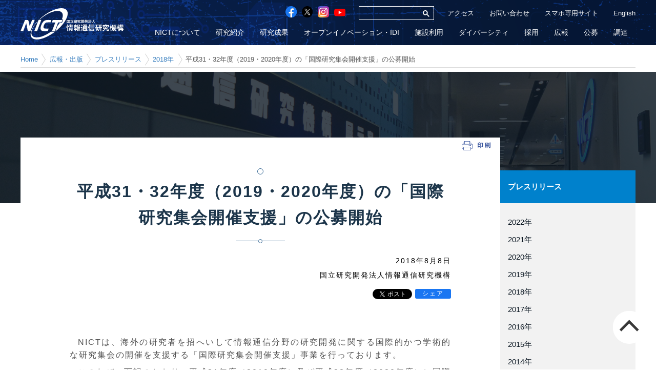

--- FILE ---
content_type: text/html
request_url: https://www.nict.go.jp/press/2018/08/08-1.html
body_size: 18337
content:

<!DOCTYPE html>
<html lang="ja">
  <head>
<!-- Google Tag Manager -->
<script>(function(w,d,s,l,i){w[l]=w[l]||[];w[l].push({'gtm.start':
new Date().getTime(),event:'gtm.js'});var f=d.getElementsByTagName(s)[0],
j=d.createElement(s),dl=l!='dataLayer'?'&l='+l:'';j.async=true;j.src=
'https://www.googletagmanager.com/gtm.js?id='+i+dl;f.parentNode.insertBefore(j,f);
})(window,document,'script','dataLayer','GTM-5WPDHCW');</script>
<!-- End Google Tag Manager -->
    <meta charset=UTF-8>
  <meta http-equiv="X-UA-Compatible" content="IE=edge">
  <meta name="format-detection" content="telephone=no">
  <meta name="viewport" content="width=device-width, initial-scale=1.0, minimum-scale=1.0">
  
  <link rel="stylesheet" href="/assets/css/webfont/fontset.css">
  
  <link rel="stylesheet" href="/assets/css/webfont/icons.css">
  <link rel="stylesheet" href="../../../assets/css/style.css">
  
  <link rel="stylesheet" href="/assets/css/viewbox.css">
  <link rel="stylesheet" href="/assets/css/base.css">
  <link rel="stylesheet" href="/assets/css/general.css">
  <link rel="stylesheet" href="/assets/css/common.css">
  <link rel="stylesheet" href="/assets/css/module.css">
  <link rel="stylesheet" href="/assets/css/megamenu.css">
  <link rel="stylesheet" href="/assets/css/smartphone.css">
  <link rel="stylesheet" href="/assets/css/default+ja.css">
  <link rel="stylesheet" href="/assets/css/default.css">
  
  <style>
  div.in {text-align: justify; text-indent: 1em; text-justify:inter-ideograph;}
div.in1 {text-align: justify; text-indent: 1em; text-justify:inter-ideograph;}
div.in25 {margin-left: 2.5em; text-align: justify; text-indent: 1em; text-justify:inter-ideograph;}
div.in-bottom8 {text-align: justify; text-indent: 1em; text-justify:inter-ideograph; margin-bottom:0.8em;}
div.in0 {text-align: justify; text-justify:inter-ideograph;}
div.lh {line-height:1.1em; margin-bottom:0.5em;}
.fig-size-fix{text-align:center;}
table td {vertical-align:top;}
  </style>
  
  <!-- <script src="/assets/js/jquery.min.js"></script> -->
  <script type="text/javascript" src="/assets/js/jquery-3.5.1.min.js" charset="UTF-8"></script>
  <script type="text/javascript" src="/assets/js/js.cookie.js" charset="UTF-8"></script>
  <script type="text/javascript" src="/assets/js/height_align.js" charset="UTF-8"></script>
  <script type="text/javascript" src="/assets/js/jquery.viewbox.min.js" charset="UTF-8"></script>
  <script type="text/javascript" src="/assets/js/script.js" charset="UTF-8"></script>
  <script type="text/javascript" src="/assets/js/megamenu.js" charset="UTF-8"></script>
  
  <title>平成31・32年度（2019・2020年度）の「国際研究集会開催支援」の公募開始 | NICT-情報通信研究機構</title>
  <meta name="description" content="">
  <meta name="keywords" content="NICT,情報通信研究機構">
  
  <meta name="robots" content="noarchive">
  
  <!--[if lte IE 9]>
  <script src="/assets/js/flexibility.js"></script>
  <![endif]-->
  
  </head>
  <body>
<!-- Google Tag Manager (noscript) -->
<noscript><iframe src="https://www.googletagmanager.com/ns.html?id=GTM-5WPDHCW"
height="0" width="0" style="display:none;visibility:hidden"></iframe></noscript>
<!-- End Google Tag Manager (noscript) -->
<div id="container">
    <div id="Mask-cnt">
    </div>
    <!-- header -->
<div id="header" class="cf">
	<div class="header_inner cf">
		<div id="title_logo" class="cf">
			<div class="header_logo">
				<a href="https://www.nict.go.jp/index.html">
					<img src="/assets/img/logo.svg" width="-1" height="-1" alt="国立研究開発法人 情報通信研究機構">
				</a>
			</div>
			<div id="spNaviBtn" class="close"><span></span></div>
		</div>

		<div id="header_menu" class="cf">
			<div class="utility_menu cf">
				<div id="utility_box">
					<ul>
						<li><a href="https://www.nict.go.jp/about/location.html" target="_blank">アクセス</a></li>
						<li><a href="https://www.nict.go.jp/contact.html" target="_blank">お問い合わせ</a></li>
						<li><a href="https://www.nict.go.jp/sp/index.html">スマホ専用サイト</a></li>
						<li><a href="https://www.nict.go.jp/en/index.html">English</a></li>
					</ul>
				</div>
				<div id="search_box">
					<script>
					(function() {
						var cx = '003335335504220986193:17fv5va7uro';
						var gcse = document.createElement('script');
						gcse.type = 'text/javascript';
						gcse.async = true;
						gcse.src = (document.location.protocol == 'https:' ? 'https:' : 'http:') +
						'//www.google.com/cse/cse.js?cx=' + cx;
						var s = document.getElementsByTagName('script')[0];
						s.parentNode.insertBefore(gcse, s);
					})();
					</script>
					<gcse:search></gcse:search>
				</div><!-- /search_box -->
				<div id="sns_navi">
					<ul>
						<li><a href="https://www.facebook.com/NICTKouhou-101484141582027/" target="_blank"><img src="/assets/img/fb_icon.svg" width="-1" height="-1" alt="facebook"></a></li>
						<li><a href="https://twitter.com/NICT_Publicity" target="_blank"><img src="/assets/img/twitter_icon.svg" width="-1" height="-1" alt="twitter"></a></li>
						<li><a href="https://www.instagram.com/nict_kouhou/" target="_blank"><img src="/assets/img/insta_icon.png" width="300" height="300" alt="instagram"></a></li>
						<li><a href="https://www.youtube.com/user/NICTchannel" target="_blank"><img src="/assets/img/youtube_icon.svg" width="-1" height="-1" alt="youtube"></a></li>
					</ul>
				</div>
			</div>

			<div class="naviBlock">
				<div id="global_navi">
					<div>
						<ul>
							<li data-id="menu1" data-path="https://www.nict.go.jp/common/prefs/mega_menu/gn01.html" class="g_navi header1 mega">
								<span><a href="https://www.nict.go.jp/about/index.html">NICTについて</a></span>
							</li>
							<li class="g_navi header2">
								<span><a href="https://www.nict.go.jp/research/index.html">研究紹介</a></span>
								<ul class="g_menu">
									<li class="first"><a href="https://rri.nict.go.jp/">電磁波研究所</a></li>
									<li><a href="">電磁波伝搬研究センター</a></li>
									<li><a href="">電磁波標準研究センター</a></li>
									<li><a href="">電磁波先進研究センター</a></li>
									<li><a href="https://www.nict.go.jp/network/index.html">ネットワーク研究所</a></li>
									<li><a href="https://www.nict.go.jp/photonic-ict/index.html">フォトニックICT研究センター</a></li>
									<li><a href="https://www2.nict.go.jp/wireless/index.html">ワイヤレスネットワーク研究センター</a></li>
									<li><a href="https://www.nict.go.jp/resil/index.html">レジリエントICT研究センター</a></li>
									<li><a href="https://csri.nict.go.jp/index.html">サイバーセキュリティ研究所</a></li>
									<li><a href="https://cynex.nict.go.jp/index.html">サイバーセキュリティネクサス</a></li>
									<li><a href="https://www.nict.go.jp/nct/index.html">ナショナルサイバートレーニングセンター</a></li>
									<li><a href="https://nco.nict.go.jp/index.html">ナショナルサイバーオブザベーションセンター</a></li>
									<li><a href="https://ucri.nict.go.jp/">ユニバーサルコミュニケーション研究所</a></li>
									<li><a href="https://astrec.nict.go.jp/">先進的音声翻訳研究開発推進センター</a></li>
									<li><a href="https://direct.nict.go.jp/">データ駆動知能システム研究センター</a></li>
									<li><a href="https://bdirc.nict.go.jp/">統合ビッグデータ研究センター</a></li>
									<li><a href="https://www2.nict.go.jp/advanced_ict/">未来ICT研究所</a></li>
									<li><a href="">神戸フロンティア研究センター</a></li>
									<li><a href="">小金井フロンティア研究センター</a></li>
									<li><a href="https://cinet.jp/index.html">脳情報通信融合研究センター</a></li>
									<li><a href="">分野横断的な研究開発</a></li>
									<li><a href="https://beyond5g.nict.go.jp">Beyond 5G研究開発推進ユニット</a></li>
									<li><a href="https://www2.nict.go.jp/ttrc/index.html">テラヘルツ研究センター</a></li>
									<li><a href="https://www2.nict.go.jp/qictcc/">量子ICT協創センター</a></li>
									<li><a href="https://www2.nict.go.jp/oihq/">オープンイノベーション推進本部</a></li>
									<li><a href="https://testbed.nict.go.jp/">総合テストベッド研究開発推進センター</a></li>
								</ul>
							</li>
							<li data-id="menu3" data-path="https://www.nict.go.jp/common/prefs/mega_menu/gn03.html" class="g_navi header3 mega">
								<span><a href="https://www.nict.go.jp/results/index.html">研究成果</a></span>
							</li>
							<li data-id="menu4" data-path="https://www.nict.go.jp/common/prefs/mega_menu/gn04.html" class="g_navi header4 mega">
								<span><a href="https://www2.nict.go.jp/oihq/">オープンイノベーション・IDI</a></span>
							</li>
							<li class="g_navi header5">
								<span><a href="https://www.nict.go.jp/collaboration/utilization/B5G/facility-use.html">施設利用</a></span>
							</li>
							<li class="g_navi header6">
								<span><a href="https://www2.nict.go.jp/diversity/">ダイバーシティ</a></span>
							</li>
							<li data-id="menu7" data-path="https://www.nict.go.jp/common/prefs/mega_menu/gn05.html" class="g_navi header5 mega">
								<span><a href="https://www.nict.go.jp/employment/index-top.html">採用</a></span>
							</li>
							<li data-id="menu8" data-path="https://www.nict.go.jp/common/prefs/mega_menu/gn06.html" class="g_navi header6 mega">
								<span><a href="https://www.nict.go.jp/publicity/index.html">広報</a></span>
							</li>
							<li data-id="menu9" data-path="https://www.nict.go.jp/common/prefs/mega_menu/gn07.html" class="g_navi header7 mega">
								<span><a href="https://www.nict.go.jp/public_trust_info/index.html">公募</a></span>
							</li>
							<li data-id="menu10" data-path="https://www.nict.go.jp/common/prefs/mega_menu/gn08.html" class="g_navi header8 mega">
								<span><a href="https://www.nict.go.jp/tender/index.html">調達</a></span>
							</li>
						</ul>
					</div>
				</div>
			</div>
		</div>
	</div>

	<div class="menu_box" id="box-menu1" style="display: none;">
		<div class="index_module blockNo0">
			<div class="module_title">
				<div class="headlineDef">
					<h3><span><a href="https://www.nict.go.jp/about/index.html">NICTについて　INDEX</a></span></h3>
				</div>
			</div>
			<ul>
				<li class="first">
					<div class="text">
						<div class="item_icon"><a href="https://www.nict.go.jp/about/greetings.html">理事長挨拶</a></div>
					</div>
				</li>
				<li>
					<div class="text">
						<div class="item_icon"><a href="https://www.nict.go.jp/about/boardmember.html">役員紹介</a></div>
					</div>
				</li>
				<li>
					<div class="text">
						<div class="item_icon"><a href="https://www.nict.go.jp/about/organization.html">組織</a></div>
					</div>
				</li>
				<li>
					<div class="text">
						<div class="item_icon"><a href="https://www.nict.go.jp/about/Director-Generals.html">研究所長紹介</a></div>
					</div>
				</li>
				<li>
					<div class="text">
						<div class="item_icon"><a href="https://www.nict.go.jp/about/charter.html">NICT憲章</a></div>
					</div>
				</li>
				<li>
					<div class="text">
						<div class="item_icon"><a href="https://www.nict.go.jp/about/plan.html">目標・計画</a></div>
					</div>
				</li>
				<li>
					<div class="text">
						<div class="item_icon"><a href="https://www.nict.go.jp/about/report.html">事業報告書</a></div>
					</div>
				</li>
				<li>
					<div class="text">
						<div class="item_icon"><a href="https://www.nict.go.jp/about/evaluation.html">評価</a></div>
					</div>
				</li>
				<li>
					<div class="text">
						<div class="item_icon"><a href="https://www.nict.go.jp/disclosure/index.html">公開情報</a></div>
					</div>
				</li>
				<li>
					<div class="text">
						<div class="item_icon"><a href="https://www.nict.go.jp/about/location.html">所在地案内</a></div>
					</div>
				</li>
				<li>
					<div class="text">
						<div class="item_icon"><a href="https://www.nict.go.jp/about/history.html">沿革</a></div>
					</div>
				</li>
				<li>
					<div class="text">
						<div class="item_icon"><a href="https://www.nict.go.jp/about/fellowmember.html">NICTフェロー紹介</a></div>
					</div>
				</li>
				<li>
					<div class="text">
						<div class="item_icon"><a href="https://www.nict.go.jp/about/advisory-committee.html">アドバイザリーコミッティー</a></div>
					</div>
				</li>
				<li>
					<div class="text">
						<div class="item_icon blank"><a href="https://www2.nict.go.jp/publicity/pr-movie/" target="_blank">NICT PRムービー『Nのいる未来』</a></div>
					</div>
				</li>
				<li>
					<div class="text">
						<div class="item_icon"><a href="https://www.nict.go.jp/about/nict-brand-statement.html">NICT ブランド ステートメント</a></div>
					</div>
				</li>

			</ul>
		</div>

		<div class="index_module blockNo1">
			<div class="module_title">
				<div class="headlineDef">
					<h3><span><a href="https://www.nict.go.jp/research/index.html">研究所　INDEX</a></span></h3>
				</div>
			</div>
			<ul>
				<li class="first add_sub">
					<div class="text">
						<div class="item_icon"><a href="https://rri.nict.go.jp/">電磁波研究所</a></div>
					</div>
 <!-- 　mouse over　-->
					<ul id="gn_institute1" class="sub_links" style="display: none;">
						<li class="nest1">電磁波伝搬研究センター</li>
						<li class="nest2"><a href="https://rri.nict.go.jp/labo/res.html">リモートセンシング研究室</a></li>
						<li class="nest2"><a href="https://rri.nict.go.jp/labo/spe.html">宇宙環境研究室</a></li>
						<li class="nest1">電磁波標準研究センター</li>
						<li class="nest2"><a href="https://rri.nict.go.jp/labo/emc.html">電磁環境研究室</a></li>
						<li class="nest2"><a href="https://rri.nict.go.jp/labo/sts.html">時空標準研究室</a></li>
						<li class="nest1">電磁波先進研究センター</li>
						<li class="nest2"><a href="https://rri.nict.go.jp/labo/dio.html">デジタル光学基盤研究室</a></li>
					</ul>
 <!--	-->
				</li>
				<li class="add_sub">
					<div class="text">
						<div class="item_icon"><a href="https://www.nict.go.jp/network/index.html">ネットワーク研究所</a></div>
					</div>
<!--　mouse over -->
					<ul id="gn_institute2" class="sub_links" style="display: none;">
						<li class="nest2"><a href="https://pdl.nict.go.jp/index.html">先端ICTデバイスラボ</a></li>
						<li class="nest2"><a href="https://www.nict.go.jp/nalab/">ネットワークアーキテクチャ研究室</a></li>
						<li class="nest1"><a href="https://www.nict.go.jp/photonic-ict/index.html">フォトニックICT研究センター</a></li>
						<li class="nest1"><a href="https://www2.nict.go.jp/wireless/index.html">ワイヤレスネットワーク研究センター</a></li>
						<li class="nest1"><a href="https://www.nict.go.jp/resil/">レジリエントICT研究センター</a></li>
					</ul>
 <!--	-->
				</li>
				<li class="add_sub">
					<div class="text">
						<div class="item_icon"><a href="https://csri.nict.go.jp/index.html">サイバーセキュリティ研究所</a></div>
					</div>
 <!-- 　mouse over -->
					<ul id="gn_institute3" class="sub_links" style="display: none;">
						<li class="nest2"><a href="https://csl.nict.go.jp/index.html">サイバーセキュリティ研究室</a></li>
						<li class="nest2"><a href="https://sfl.nict.go.jp/index.html">セキュリティ基盤研究室</a></li>
						<li class="nest1"><a href="https://cynex.nict.go.jp/index.html">サイバーセキュリティネクサス</a></li>
						<li class="nest1"><a href="https://nct.nict.go.jp/index.html">ナショナルサイバートレーニングセンター</a></li>
						<li class="nest1"><a href="https://nco.nict.go.jp/index.html">ナショナルサイバーオブザベーションセンター</a></li>
					</ul>
 <!--	 -->
			 </li>
				<li class="add_sub">
					<div class="text">
						<div class="item_icon"><a href="https://ucri.nict.go.jp/">ユニバーサルコミュニケーション研究所</a></div>
					</div>
 <!-- 　mouse over -->
					<ul id="gn_institute4" class="sub_links" style="display: none;">
						<li class="nest2"><a href="https://ucri.nict.go.jp/artl/">先進的リアリティ技術総合研究室</a></li>
						<li class="nest1"><a href="https://astrec.nict.go.jp/index.html">先進的音声翻訳研究開発推進センター</a></li>
						<li class="nest1"><a href="https://direct.nict.go.jp/index.html">データ駆動知能システム研究センター</a></li>
						<li class="nest1"><a href="https://bdirc.nict.go.jp/">統合ビッグデータ研究センター</a></li>
						<li class="nest1"></li>
					</ul>
 <!--	-->
				</li>
				<li class="add_sub">
					<div class="text">
						<div class="item_icon"><a href="https://www2.nict.go.jp/advanced_ict/">未来ICT研究所</a></div>
					</div>
 <!-- 　mouse over -->
					<ul id="gn_institute5" class="sub_links" style="display: none;">
						<li class="nest1">神戸フロンティア研究センター</li>
						<li class="nest2"><a href="https://www2.nict.go.jp/super/index.html">超伝導ＩＣＴ研究室</a></li>
						<li class="nest2"><a href="https://www2.nict.go.jp/nano/index.html">ナノ機能集積ＩＣＴ研究室</a></li>
						<li class="nest2"><a href="https://www2.nict.go.jp/bio/seitai/index.html">バイオＩＣＴ研究室(生体物性プロジェクト)</a></li>
						<li class="nest2"><a href="https://www2.nict.go.jp/bio/seibutsu/CellMagic/">バイオＩＣＴ研究室(生物情報プロジェクト)</a></li>
						<li class="nest2"><a href="https://www2.nict.go.jp/neuro/evoneuro/index.html">神経網ＩＣＴ研究室(行動神経生物学プロジェクト)</a></li>
						<li class="nest2"><a href="https://www2.nict.go.jp/neuro/memory/MotoPage2.html">神経網ＩＣＴ研究室(記憶神経生物学プロジェクト)</a></li>
						<li class="nest2"><a href="https://www2.nict.go.jp/duv/">深紫外光ＩＣＴ研究室</a></li>
						<li class="nest1">小金井フロンティア研究センター</li>
						<li class="nest2"><a href="https://www.nict.go.jp/quantum/">量子ＩＣＴ研究室</a></li>
						<li class="nest2"><a href="https://www.nict.go.jp/frontier/mqp/">量子ＩＣＴ研究室(巨視的量子物理プロジェクト)</a></li>
						<li class="nest2"><a href="https://www.nict.go.jp/frontier/terahz/">超高周波ICT研究室</a></li>
						<li class="nest2"><a href="https://www2.nict.go.jp/green/">グリーンICTデバイス研究室</a></li>
						<li class="nest1"><a href="https://cinet.jp/index.html">脳情報通信融合研究センター</a></li>
					</ul>
 <!--	-->
				</li>
			</ul>
		</div>
		<div class="index_module blockNo2">
			<div class="module_title">
				<div class="headlineDef">
					<h3><span>分野横断的</span></h3>
				</div>
			</div>
			<ul>
				<li class="first add_sub">
					<div class="text">
						<div class="item_icon jp"><a href="https://beyond5g.nict.go.jp">Beyond 5G研究開発推進ユニット</a></div>
					</div>
 <!-- 　mouse over -->
				 <ul id="gn_cross1" class="sub_links" style="display: none;">
						<li class="nest2">Beyond5Gデザインイニシアティブ</li>
						<li class="nest1"><a href="https://www2.nict.go.jp/ttrc/index.html">テラヘルツ研究センター</a></li>
					</ul>
 <!--	 -->
			 </li>
				<li class="add_sub">
					<div class="text">
						<div class="item_icon"><a href="https://www2.nict.go.jp/aipromo/">AI 研究開発推進ユニット</a></div>
					</div>
 <!-- 　mouse over -->
					<ul id="gn_cross2" class="sub_links" style="display: none;">
						<li class="nest2">AI研究開発デザインイニシアティブ</li>
					</ul>

<li class="add_sub">
					<div class="text">
						<div class="item_icon"><a href="https://www.nict.go.jp/qictcc/index.html">量子ICT協創センター</a></div>
					</div>
 <!-- 　mouse over -->
					<ul id="gn_cross2" class="sub_links" style="display: none;">
						<li class="nest2">量子ＩＣＴデザインイニシアティブ</li>
					</ul>
 <!--	-->
				</li>
				<li>
					<div class="text">
						<div class="item_icon"><a href="https://testbed.nict.go.jp/">総合テストベッド研究開発推進センター</a></div>
					</div>
				</li>
			</ul>
		</div>
		<span class="close"></span>
		</div>

		<div class="menu_box" id="box-menu3" style="display: none;">
		<div class="index_module blockNo0">
			<div class="module_title">
				<div class="headlineDef">
					<h3><span><a href="https://www.nict.go.jp/results/index.html">研究成果 INDEX</a></span></h3>
				</div>
			</div>
			<ul>
				<li class="first">
					<div class="text">
						<div class="item_icon"><a href="https://www.nict.go.jp/data-provided/index-top.html">研究データ</a></div>
					</div>
				</li>
				<li>
					<div class="text">
						<div class="item_icon"><a
								href="https://www.nict.go.jp/out-promotion/intellectual-property/index.html">知財一覧</a></div>
					</div>
				</li>
				<li>
					<div class="text">
						<div class="item_icon"><a href="https://www.nict.go.jp/outcome/papers/index.html">論文一覧</a></div>
					</div>
				</li>
				<li>
					<div class="text">
						<div class="item_icon"><a href="https://www.nict.go.jp/publicity/award/index.html">受賞一覧</a></div>
					</div>
				</li>
				<li>
					<div class="text">
						<div class="item_icon"><a href="https://www2.nict.go.jp/oihq/seeds/">NICTシーズ集</a></div>
					</div>
				</li>
				<li>
					<div class="text">
						<div class="item_icon"><a
								href="https://www.nict.go.jp/out-promotion/technology-transfer/index.html">技術活用一覧</a></div>
					</div>
				</li>
				<li>
					<div class="text">
						<div class="item_icon"><a href="https://www.nict.go.jp/std/index.html">標準化活動一覧</a></div>
					</div>
				</li>
				<li>
					<div class="text">
						<div class="item_icon"><a href="https://www.nict.go.jp/data/publications.html">出版・書物一覧</a></div>
					</div>
				</li>
				<li>
					<div class="text">
						<div class="item_icon"><a href="https://www.nict.go.jp/pickup/index.html">サービス・アプリ一覧</a></div>
					</div>
				</li>
			</ul>
		</div>
		<span class="close"></span>
		</div>

		<div class="menu_box" id="box-menu4" style="display: none;">
		<div class="article_module blockNo0 cf">
			<div class="module_title">
				<div class="headlineDef">
					<h2>
						<span>
							<a href="https://www2.nict.go.jp/oihq/">
								<div class="gnimgtitle">
									<img src="/assets/img/logo-oi-full.svg" alt="OPEN INNOVATION　オープンイノベーション推進本部" width="85"
										height="85">
									<span>オープンイノベーション推進本部</span>
								</div>
							</a>
						</span>
					</h2>
				</div>
			</div>
		</div>
		<div class="index_module indentmega blockNo1">
			<div class="module_title">
				<div class="headlineDef">
					<h3><span>設備・データを使いたい</span></h3>
				</div>
			</div>
				<ul>
				<li class="first">
					<div class="text">
						<div class="item_icon"><a href="https://www.nict.go.jp/collaboration/utilization/B5G/facility-use.html">NICTの施設を利用したい</a></div>
					</div>
				</li>
				
				<li>
					<div class="text">
						<div class="item_icon"><a href="https://www.nict.go.jp/data-provided/index-top.html">研究データを使いたい</a></div>
					</div>
				</li>
				
			</ul>
		</div>

		<div class="index_module indentmega blockNo2">
			<div class="module_title">
				<div class="headlineDef">
					<h3><span>連携・相談したい</span></h3>
				</div>
			</div>
			<ul>
				<li class="first">
					<div class="text">
						<div class="item_icon"><a href="https://www.nict.go.jp/collaboration/research/joint/index.html">共同研究をしたい</a>
						</div>
					</div>
				</li>
				<li>
					<div class="text">
						<div class="item_icon"><a href="https://www.nict.go.jp/collabo/commission/index.html">委託研究を受けたい</a></div>
					</div>
				</li>
				<li>
					<div class="text">
						<div class="item_icon"><a href="https://www.nict.go.jp/collaboration/research/funded/index.html">研究を委託したい</a>
						</div>
					</div>
				</li>
				<li>
					<div class="text">
						<div class="item_icon"><a href="https://www.nict.go.jp/global/">国際連携したい</a></div>
					</div>
				</li>
<li>
					<div class="text">
						<div class="item_icon html#外部連携の事例"><a
								href="https://www.nict.go.jp/data/pamphlet/index.html#外部連携の事例">外部連携の事例</a></div>
					</div>
				</li>
				<li>
					<div class="text">
						<div class="item_icon"><a href="https://www2.nict.go.jp/oihq/soudan/">技術相談</a></div>
					</div>
				</li>
				
			</ul>
		</div>

		<div class="index_module indentmega blockNo3">
			<div class="module_title">
				<div class="headlineDef">
					<h3><span>研究成果を使いたい</span>
					</h3>
				</div>
			</div>
			<ul>
				<li class="first">
					<div class="text">
                                                <div class="item_icon html"><a href="https://www.nict.go.jp/results/">研究成果</a></div>
						
					</div>
				</li>
				
				<li>
					<div class="text">
						
                                                 <div class="item_icon"><a href="https://www2.nict.go.jp/oihq/seeds/">NICTシーズ集</a></div>
					</div>
				</li>
			</ul>
		</div>

		<div class="index_module indentmega blockNo4">
			<div class="module_title">
				<div class="headlineDef">
					<h3><span>支援を受けたい</span></h3>
				</div>
			</div>
			<ul>

<li class="first">
					
					<div class="text">
						<div class="item_icon"><a href="https://www.nict.go.jp/deploy-support/int_prog.html">国際交流支援</a></div>
					</div>
				</li>
				<li>
					<div class="text">
						<div class="item_icon"><a href="https://www.nict.go.jp/venture/">スタートアップ支援</a></div>
					</div>
				</li>
				<li>
					<div class="text">
						<div class="item_icon"><a href="https://www.nict.go.jp/info-barrierfree/">情報バリアフリー</a></div>
					</div>
				</li>
<li>
					<div class="text">
						<div class="item_icon"><a href="https://www.nict.go.jp/deploy-support/j_trust.html">ジャパントラスト</a></div>
					</div>
				</li>
				
			</ul>
		</div>

		<div class="index_module indentmega blockNo5">
			<div class="module_title">
				<div class="headlineDef">
					<h3><span>Beyond 5G（6G）基金事業</span></h3>
				</div>
			</div>
			<ul>
				<li class="first">
					<div class="text">
						<div class="item_icon"><a href="https://b5g-rd.nict.go.jp/">Beyond
								5G（6G）基金事業（ポータル）</a></div>
					</div>
				</li>
				<li>		 
					<div class="text">
						<div class="item_icon"><a href="https://www.nict.go.jp/collabo/commission/B5Gsokushin.html">Beyond
								5G（6G）基金事業（委託研究）</a></div>
					</div>
			 </li>
				
			</ul>
		</div>

		<div class="article_module blockNo6 cf">
			<div class="module_title">
				<div class="headlineDef">
					<h2>
						<span>
							<a href="https://www2.nict.go.jp/idi/">
								<div class="gnimgtitle">
									<img src="/assets/img/idi_logo-full.svg" alt="イノベーションデザインイニシアティブ（IDI)" width="114"
										height="50">
									<span>イノベーションデザインイニシアティブ（IDI)</span>
								</div>
							</a>
						</span>
					</h2>
				</div>
			</div>
		</div>

		<div class="index_module indentmega blockNo7">
			<ul>
				<li class="first">
					<div class="text">
						<div class="item_icon html#whitepaper"><a href="https://www2.nict.go.jp/idi/index.html#whitepaper">ホワイトペーパー</a>
						</div>
					</div>
				</li>
				<li>
					<div class="text">
						<div class="item_icon html#report"><a href="https://www2.nict.go.jp/idi/index.html#ictrepo">ICT俯瞰報告書</a></div>
					</div>
				</li>
			</ul>
		</div>
		<span class="close"></span>
		</div>

		<div class="menu_box" id="box-menu7" style="display: none;">
　	<div class="index_module blockNo0">
			<div class="module_title">
				<div class="headlineDef">
					<h2>
						<span>
							<a href="https://www.nict.go.jp/employment/index-top.html">
								<div class="gnimgtitle">
								
									<span>採用情報・インターンシップ情報　TOP</span>
								</div>
							</a>
						</span>
					</h2>
				</div>
			</div>
	 </div>
		<div class="index_module blockNo1">
			<div class="module_title">
				<div class="headlineDef">
					<h3><span>研究職・研究技術職採用</span></h3>
				</div>
			</div>
			<ul>
				<li class="first">
					<div class="text">
						<div class="item_icon"><a href="https://www2.nict.go.jp/employment/researcher/index.html">研究職・研究技術職採用サイトTOP</a></div>
					</div>
				</li>
				<li>
					<div class="text">
						<div class="item_icon"><a href="https://www.nict.go.jp/employment/research_staff.html">職種一覧（研究職・研究技術職）</a></div>
					</div>
				</li>
				


				
				<li>
					<div class="text">
						<div class="item_icon"><a href="https://www.nict.go.jp/employment/koubo.html">有期研究員・リサーチアシスタント</a></div>
					</div>
				</li>
				
				<li>
					<div class="text">
						<div class="item_icon"><a href="https://www.nict.go.jp/employment/koubo.html">有期研究技術員</a></div>
					</div>
				</li>
				<li>
					<div class="text">
						<div class="item_icon"><a href="https://www.nict.go.jp/employment/important_research.html">重点研究開発分野</a></div>
					</div>
				</li>
			</ul>
		</div>

		<div class="index_module blockNo2">
			<div class="module_title">
				<div class="headlineDef">
					<h3><span>総合職・有期一般職採用</span></h3>
				</div>
			</div>
			<ul>
				<li class="first">
					<div class="text">
						<div class="item_icon"><a href="https://www2.nict.go.jp/employment/clerk/clerk.html">総合職採用サイトTOP</a></div>
					</div>
				</li>
				<li>
					<div class="text">
						<div class="item_icon"><a href="https://www.nict.go.jp/employment/assistance_staff.html">職種一覧（総合職・有期一般職）</a></div>
					</div>
				</li>
				<li>
					<div class="text">
						<div class="item_icon"><a href="https://www.nict.go.jp/employment/koubo.html">有期一般職</a></div>
					</div>
				</li>
			</ul>
		</div>

		

		<div class="index_module blockNo3">
			<div class="module_title">
				<div class="headlineDef">
					<h3><span>障がい者採用</span></h3>
				</div>
			</div>
			<ul>
				<li class="first">
					<div class="text">
						<div class="item_icon"><a href="https://www.nict.go.jp/employment/houteikoyou.html">障がい者採用</a></div>
					</div>
				</li>
			 </ul>
		</div>

		

<div class="index_module blockNo4">
			<div class="module_title">
				<div class="headlineDef">
					<h3><span>インターンシップ</span></h3>
				</div>
			</div>
			<ul>
				<li class="first">
					<div class="text">
						<div class="item_icon"><a href="https://www.nict.go.jp/internship/index.html">インターンシップ</a></div>
					</div>
				</li>
			</ul>
		</div>
<span class="close"></span>
		</div>

		<div class="menu_box" id="box-menu8" style="display: none;">
		<div class="index_module blockNo0">
			<div class="module_title">
				<div class="headlineDef">
					<h3><span><a href="https://www.nict.go.jp/publicity/index.html">広報 INDEX</a></span></h3>
				</div>
			</div>
			<ul>
				<li class="first">
					<div class="text">
						<div class="item_icon html"><a href="https://www.nict.go.jp/publicity/latestnews/index.html">新着情報</a></div>
					</div>
				</li>
				<li>
					<div class="text">
						<div class="item_icon html"><a href="https://www.nict.go.jp/press/index.html">プレスリリース</a></div>
					</div>
				</li>
				<li>
					<div class="text">
						<div class="item_icon html"><a href="https://www.nict.go.jp/publicity/topics/index.html">お知らせ</a></div>
					</div>
				</li>
				<li>
					<div class="text">
						<div class="item_icon html"><a href="https://www.nict.go.jp/publicity/event/index.html">イベント</a></div>
					</div>
				</li>
				<li>
					<div class="text">
						<div class="item_icon"><a href="https://www.nict.go.jp/data/openhouse_list.html">オープンハウス一覧</a></div>
					</div>
				</li>
				<li>
					<div class="text">
						<div class="item_icon"><a href="https://www.nict.go.jp/data/publications.html">出版物</a></div>
					</div>
				</li>
				<li>
					<div class="text">
						<div class="item_icon"><a href="https://www.nict.go.jp/data/pamphlet/index.html">パンフレット</a></div>
					</div>
				</li>
				<li>
					<div class="text">
						<div class="item_icon blank"><a style="background:url(https://www.nict.go.jp/common/images/icon/target_blank.gif) right center no-repeat;" href="https://www.youtube.com/user/NICTchannel" target="_blank">YouTube（NICTチャンネル）</a>
						</div>
					</div>
				</li>
				<li>
					<div class="text">
						<div class="item_icon"><a href="https://www.nict.go.jp/publicity/exhibition/index.html">展示室のご案内</a></div>
					</div>
				</li>
			
				<li>
					<div class="text">
						<div class="item_icon"><a href="https://www.nict.go.jp/publicity/tour/index.html">本部展示室見学ツアーのご案内</a></div>
					</div>
				</li>
				<li>
					<div class="text">
						<div class="item_icon html#whitepaper"><a
								href="https://www2.nict.go.jp/idi/index.html#whitepaper">ホワイトペーパー</a></div>
					</div>
				</li>
				<li>
					<div class="text">
						<div class="item_icon"><a href="https://www.nict.go.jp/gaibu-keisai/nikkan-kougyou-shinbun.html">NICT先端研究</a>
						</div>
					</div>
				</li>
				<li>
					<div class="text">
						<div class="item_icon"><a href="https://www2.nict.go.jp/publicity/pr-movie/" target="_blank">NICT PRムービー『Nのいる未来』</a></div>
					</div>
				</li>

	<li>
					<div class="text">
						<div class="item_icon"><a href="https://www2.nict.go.jp/publicity/nict_station/" target="_blank">研究紹介ムービー『NICTステーション』</a></div>
					</div>
				</li>
<li>
	<div class="text">
						<div class="item_icon"><a href="https://www2.nict.go.jp/publicity/brand-movie/" target="_blank">ブランド広告『日本のICT共創拠点』</a></div>
					</div>
					</li>

			</ul>
		</div>
		<span class="close"></span>
		</div>

		<div class="menu_box" id="box-menu9" style="display: none;">
		<div class="index_module blockNo0">
			<div class="module_title">
				<div class="headlineDef">
					<h3><span>公募 INDEX</span></h3>
				</div>
			</div>
			<ul>
				<li class="first">
					<div class="text">
						<div class="item_icon html"><a href="https://www.nict.go.jp/public_trust_info/index.html">公募情報</a></div>
					</div>
				</li>
			</ul>
		</div>
		<span class="close"></span>
		</div>

		<div class="menu_box" id="box-menu10" style="display: none;">
		<div class="index_module blockNo0">
			<div class="module_title">
				<div class="headlineDef">
					<h3><span>調達 INDEX</span></h3>
				</div>
			</div>
			<ul>
				<li class="first">
					<div class="text">
						<div class="item_icon"><a href="https://www.nict.go.jp/tender/index.html">調達トップページ</a></div>
					</div>
				</li>
				<li>
					<div class="text">
						<div class="item_icon"><a href="https://www.nict.go.jp/tender/nyusatsu.html">入札情報システム</a></div>
					</div>
				</li>
				<li>
					<div class="text">
						<div class="item_icon"><a href="https://www.nict.go.jp/tender/02-00.html">電子入札システム</a></div>
					</div>
				</li>
				<li>
					<div class="text">
						<div class="item_icon"><a href="https://www.nict.go.jp/tender/portalsite.html">利用者登録（電子入札ポータルサイト）</a></div>
					</div>
				</li>
		 <li>
					<div class="text">
						<div class="item_icon"><a href="https://www.nict.go.jp/tender/hajimetenokatahe.html">初めての方へ</a></div>
					</div>
				</li>
			</ul>
		</div>
		<span class="close"></span>
	</div>

</div>
<!-- /header -->  
    
<nav id="Breadclumbs" role="navigation" class="inner-wrap">
  <ul>
    <li><a href="/">Home</a></li>
    
          <li><a href="//www.nict.go.jp/publicity/">広報・出版</a></li>
        
          <li><a href="../../index-2021.html">プレスリリース</a></li>
        
          <li><a href="../index.html">2018年</a></li>
        
    <li>平成31・32年度（2019・2020年度）の「国際研究集会開催支援」の公募開始</li>
  </ul>
</nav><!-- /Breadclumbs -->
    
    <main role="main">
      <div class="corner-image norm">
      </div>
      <div class="wrap-content inner-wrap with-sidebar">
      
<div class="column-side">
  <nav id="Regional-navigation" role="navigation">
    <dl>
    
    <dt><a href="../../index-2021.html">プレスリリース</a></dt>
    
        <dd>
          <ul>
            <li class="onlySMP"><a href="../../index-2021.html">プレスリリース</a></li>
            
              <li >
  <a href="//www.nict.go.jp/press/2022/index.html" target="_top" class="page-link">2022年</a></li>
            
              <li >
  <a href="../../2021/index-2021.html" target="_top" class="page-link">2021年</a></li>
            
              <li >
  <a href="../../2020/index.html" target="_top" class="page-link">2020年</a></li>
            
              <li >
  <a href="../../2019/index.html" target="_top" class="page-link">2019年</a></li>
            
              <li >
  <a href="../index.html" target="_top" class="page-link">2018年</a></li>
            
              <li >
  <a href="//www.nict.go.jp/press/2017/index.html" target="_top" class="page-link">2017年</a></li>
            
              <li >
  <a href="//www.nict.go.jp/press/2016/index.html" target="_top" class="page-link">2016年</a></li>
            
              <li >
  <a href="//www.nict.go.jp/press/2015/index.html" target="_top" class="page-link">2015年</a></li>
            
              <li >
  <a href="//www.nict.go.jp/press/2014/index.html" target="_top" class="page-link">2014年</a></li>
            
              <li >
  <a href="//www.nict.go.jp/press/2013/index.html" target="_top" class="page-link">2013年</a></li>
            
              <li >
  <a href="//www.nict.go.jp/press/2012/index.html" target="_top" class="page-link">2012年</a></li>
            
              <li >
  <a href="//www.nict.go.jp/press/2011/index.html" target="_top" class="page-link">2011年</a></li>
            
              <li >
  <a href="//www.nict.go.jp/press/2010/index.html" target="_top" class="page-link">2010年</a></li>
            
              <li >
  <a href="//www.nict.go.jp/press/2009/index.html" target="_top" class="page-link">2009年</a></li>
            
          </ul>
        </dd>
      
  </nav><!-- /Regional-navigation -->
</div><!-- /column-side -->
      
      <div class="column-main ">
      
      <ul class="btns-page-cntrl">
        
        <li class="btn-print">
          <a onClick="javascript:print();">
            <img src="../../../assets/img/lang-btns/btn-print-jp.svg" alt="印刷" title="印刷"/>
          </a>
        </li>
      </ul>
      
      <header class="corner-header" role="banner" id="Cnt-body">
        <h1>平成31・32年度（2019・2020年度）の「国際研究集会開催支援」の公募開始</h1>
        
          <div class="article-information">
          
            <p class="date">2018年8月8日</p>
          
            <p class="ai">国立研究開発法人情報通信研究機構</p>
          
          </div>
        
          <div class="sns-btns"><a href="https://twitter.com/share" class="twitter-share-button" data-lang="ja">ツイート</a>
<script>!function(d,s,id){var js,fjs=d.getElementsByTagName(s)[0];if(!d.getElementById(id)){js=d.createElement(s);js.id=id;js.src="//platform.twitter.com/widgets.js";fjs.parentNode.insertBefore(js,fjs);}}(document,"script","twitter-wjs");</script>
<script type="text/javascript">
	var loc=encodeURIComponent(location.href),str='<a href="//www.facebook.com/sharer/sharer.php?u='+loc+'&t=" target="_blank" rel="nofollow noopener noreferrer">シェア</a>';
	document.write(str);
</script> 
          </div>
        
      </header>
      
        <section >
          
              <div class="flex-container">
                
                      <div class="col-12 col-m-12 col-s-12">
                    
    <div class="wysiwyg">
      <div class="in" style="margin-bottom: 0.5em">NICTは、海外の研究者を招へいして情報通信分野の研究開発に関する国際的かつ学術的な研究集会の開催を支援する「国際研究集会開催支援」事業を行っております。</div>
<div class="in" style="margin-bottom: 0.5em">このたび、下記のとおり、平成31年度（2019年度）及び平成32年度（2020年度）に国際研究集会を開催する大学等の研究機関又は開催責任者の所属する研究機関の公募を開始しましたので、お知らせします。</div>
<div class="in" style="margin-bottom: 0em">本事業は、より幅広くご利用いただくために、次のような特徴を持っています。</div>
<div style="margin-left: 2em; text-indent:-1em;">・ 公募する国際研究集会は、平成31年度（2019年度）及び平成32年度（2020年度）の2年間です。<br />
（平成32年度（2020年度）に開催する集会については、来年度の公募にも応募できます。）</div>
<div style="margin-left: 2em; text-indent:-1em;">・ 委託額の上限は、550万円です。</div>
<div style="margin-left: 2em; text-indent:-1em;">・ 国際研究集会終了後に提出していただく証ひょう書類は、委託対象費目のみです。</div>
<div style="margin-left: 2em; text-indent:-1em;">・ 事前承認不要な費目間流用の範囲は、直接経費総額の30%です。</div> 
    </div><!-- /wysiwyg -->
  
    <div class="wysiwyg">
      <div>　</div>
<div>　</div>
<div style="text-align: center;">記</div>
<div>&nbsp;</div>
<div style="margin-left: 1em">
<div>1. 公募期間：平成30年8月8日（水）～平成30年10月17日（水）午後5時（必着）</div>
<div style="margin-top: 0.5em">2. 応募資格：国際研究集会を開催する大学等の研究機関 又は</div>
<div style="margin-left: 6em">開催責任者の所属する研究機関</div>
<div style="margin-top: 0.5em">3. 採択予定件数：平成31年度（2019年度）開催の国際研究集会: 8件程度</div>
<div style="margin-left: 8em">平成32年度（2020年度）開催の国際研究集会: 数件程度</div>
<div style="margin-top: 0.5em">4. 応募要領：<a href="#別紙">別紙</a>のとおり</div>
</div> 
    </div><!-- /wysiwyg -->
   
                  </div><!-- /col- -->
                
              </div><!-- /flex-container -->
            
        </section><!-- /section -->
      
        <section id="別紙">
          
            <h2>別紙</h2>
          
              <h3>平成31・32年度（2019・2020年度）の「国際研究集会開催支援」に関する公募のご案内</h3>
            
              <div class="flex-container">
                
                      <div class="col-12 col-m-12 col-s-12">
                    
    <div class="markdown">
      <h5>1　事業の概要</h5>
 
    </div><!-- /markdown -->
  
    <div class="wysiwyg">
      <div class="in">本事業は、情報通信分野の研究開発を行う海外の研究者を招へいし、国内における情報通信分野の研究開発に関する国際的かつ学術的な研究集会の開催を支援するものであり、NICTが、国際研究集会を開催する大学等の研究機関又は開催責任者の所属する研究機関へ国際研究集会の開催に関する業務の一部を委託する方法により実施します。<br />
&nbsp;</div> 
    </div><!-- /wysiwyg -->
  
    <div class="markdown">
      <h5>2　応募要領</h5>
 
    </div><!-- /markdown -->
  
    <div class="wysiwyg">
      <div><b>（1）応募資格</b></div>
<div class="in25">応募者は、国際研究集会を開催する機関又は開催責任者の所属する機関であって、大学（高等専門学校、大学共同利用機関法人等を含む。）、学会、民間企業、その他の公益法人等の法人であることが必要です。</div>
<div class="in25">法人の部局又は内部組織であって契約権限を委譲されている組織が応募者となることも可能です。</div>
<div style="margin-top: 0.5em"><b>（2）委託の対象となる費目及び委託費の額</b></div>
<div class="in25">委託の対象は、海外からの研究発表者等の旅費、会議費、人件費・謝金、通信運搬費、印刷・製本費、消耗品費及び支払報酬となります。</div>
<div class="in25">委託費は、国際研究集会の開催に必要な経費のうち、参加費やほかの助成金等を含む自己収入で賄うことが困難な額であって、直接経費の総額は500万円を上限とし、一般管理費は直接経費に対する額の10%を上限とします。</div>
<div style="margin-top: 0.5em"><b>（3）集会開催の対象期間</b></div>
<div class="in25">平成31年4月1日（月）～平成33年（2021年）3月31日（水）　</div>
<div class="in25">（年度ごとに委託費を確定するため3月開催はご相談ください。）</div>
<div style="margin-top: 0.5em"><b>（4）採択予定件数</b></div>
<div class="in25">平成31年度（2019年度）開催の国際研究集会: 8件程度</div>
<div class="in25">平成32年度（2020年度）開催の国際研究集会: 数件程度</div>
<div class="in25">（各年度予算又は採択案件の費用により、変動することがあります。）</div>
<div style="margin-top: 0.5em"><b>（5）応募受付期間</b></div>
<div class="in25">平成30年8月8日（水）～平成30年10月17日（水）午後5時（必着）</div>
<div style="margin-top: 0.5em"><b>（6）応募方法</b></div>
<div class="in25">応募者は、「募集要項」に添付された様式に従って、国際研究集会提案書を作成し、応募受付期間内に下記宛に提出してください。「募集要項」には、実施主体に行っていただくこと等が詳細に記述されていますので、応募に際しては精読してください。</div>
<div class="in25">応募に必要な書類は<a href="http://int-prog.nict.go.jp/">http://int-prog.nict.go.jp/</a>からダウンロードすることができます。</div>
<div style="margin-top: 0.5em"><b>（7）留意事項</b></div>
<div class="in25">・各年度予算の状況によっては、委託費の調整等を行う場合があります。</div>
<div class="in25">・平成32年度（2020年度）開催の集会については、来年度の公募にも応募できます。<br />
&nbsp;</div> 
    </div><!-- /wysiwyg -->
  
    <div class="markdown">
      <h5>3　応募書類の送付先・連絡先</h5>
 
    </div><!-- /markdown -->
  
    <div class="wrap-items">
    
      <address class="item contact-sheet">
        <h4></h4>
        <p class="caption">〒184-8795　東京都小金井市貫井北町4-2-1<br>
国立研究開発法人情報通信研究機構<br>
デプロイメント推進部門 研究成果事業化支援室 国際交流プログラム担当</p>
        <div class="andmore">
        
                  <p>E-mail:  
                    
                    <span class="mail-addr">
                      
                          <img src="../../../assets/img/letters/letter_i.png" alt="int_progアットマークml.nict.go.jp">
                        
                          <img src="../../../assets/img/letters/letter_n.png" alt="">
                        
                          <img src="../../../assets/img/letters/letter_t.png" alt="">
                        
                          <img src="../../../assets/img/letters/letter_underscore.png" alt="">
                        
                          <img src="../../../assets/img/letters/letter_p.png" alt="">
                        
                          <img src="../../../assets/img/letters/letter_r.png" alt="">
                        
                          <img src="../../../assets/img/letters/letter_o.png" alt="">
                        
                          <img src="../../../assets/img/letters/letter_g.png" alt="">
                        
                          <img src="../../../assets/img/letters/letter_atmark.png" alt="">
                        
                          <img src="../../../assets/img/letters/letter_m.png" alt="">
                        
                          <img src="../../../assets/img/letters/letter_l.png" alt="">
                        
                          <img src="../../../assets/img/letters/letter_dot.png" alt="">
                        
                          <img src="../../../assets/img/letters/letter_n.png" alt="">
                        
                          <img src="../../../assets/img/letters/letter_i.png" alt="">
                        
                          <img src="../../../assets/img/letters/letter_c.png" alt="">
                        
                          <img src="../../../assets/img/letters/letter_t.png" alt="">
                        
                          <img src="../../../assets/img/letters/letter_dot.png" alt="">
                        
                          <img src="../../../assets/img/letters/letter_g.png" alt="">
                        
                          <img src="../../../assets/img/letters/letter_o.png" alt="">
                        
                          <img src="../../../assets/img/letters/letter_dot.png" alt="">
                        
                          <img src="../../../assets/img/letters/letter_j.png" alt="">
                        
                          <img src="../../../assets/img/letters/letter_p.png" alt="">
                        
                    </span>
                    <br>
                  
            </p>
          
        </div><!-- /andmore -->
      </address><!-- /item -->
    
    </div><!-- /wrap-items -->
     
                  </div><!-- /col- -->
                
              </div><!-- /flex-container -->
            
        </section><!-- /section -->
      
        <section >
          
              <div class="flex-container">
                
                      <div class="col-6 col-m-6 col-s-12">
                    
    <div class="markdown">
      <h3>本件に関する問い合わせ先</h3>
 
    </div><!-- /markdown -->
  
    <div class="wrap-items">
    
      <address class="item contact-sheet">
        <h4>デプロイメント推進部門<br>
研究成果事業化支援室</h4>
        <p class="caption">長谷川 正道</p>
        <div class="andmore">
        
            <p>Tel: 042-327-7203</p>
          
            <p>Fax: 042-327-5706</p>
          
                  <p>E-mail:  
                    
                    <span class="mail-addr">
                      
                          <img src="../../../assets/img/letters/letter_i.png" alt="int_progアットマークml.nict.go.jp">
                        
                          <img src="../../../assets/img/letters/letter_n.png" alt="">
                        
                          <img src="../../../assets/img/letters/letter_t.png" alt="">
                        
                          <img src="../../../assets/img/letters/letter_underscore.png" alt="">
                        
                          <img src="../../../assets/img/letters/letter_p.png" alt="">
                        
                          <img src="../../../assets/img/letters/letter_r.png" alt="">
                        
                          <img src="../../../assets/img/letters/letter_o.png" alt="">
                        
                          <img src="../../../assets/img/letters/letter_g.png" alt="">
                        
                          <img src="../../../assets/img/letters/letter_atmark.png" alt="">
                        
                          <img src="../../../assets/img/letters/letter_m.png" alt="">
                        
                          <img src="../../../assets/img/letters/letter_l.png" alt="">
                        
                          <img src="../../../assets/img/letters/letter_dot.png" alt="">
                        
                          <img src="../../../assets/img/letters/letter_n.png" alt="">
                        
                          <img src="../../../assets/img/letters/letter_i.png" alt="">
                        
                          <img src="../../../assets/img/letters/letter_c.png" alt="">
                        
                          <img src="../../../assets/img/letters/letter_t.png" alt="">
                        
                          <img src="../../../assets/img/letters/letter_dot.png" alt="">
                        
                          <img src="../../../assets/img/letters/letter_g.png" alt="">
                        
                          <img src="../../../assets/img/letters/letter_o.png" alt="">
                        
                          <img src="../../../assets/img/letters/letter_dot.png" alt="">
                        
                          <img src="../../../assets/img/letters/letter_j.png" alt="">
                        
                          <img src="../../../assets/img/letters/letter_p.png" alt="">
                        
                    </span>
                    <br>
                  
            </p>
          
        </div><!-- /andmore -->
      </address><!-- /item -->
    
    </div><!-- /wrap-items -->
     
                  </div><!-- /col- -->
                
                      <div class="col-6 col-m-6 col-s-12">
                    
    <div class="markdown">
      <h3>広報</h3>
 
    </div><!-- /markdown -->
  
    <div class="wrap-items">
    
      <address class="item contact-sheet">
        <h4>広報部 報道室</h4>
        <p class="caption">廣田 幸子</p>
        <div class="andmore">
        
            <p>Tel: 042-327-6923</p>
          
            <p>Fax: 042-327-7587</p>
          
                  <p>E-mail:  
                    
                    <span class="mail-addr">
                      
                          <img src="../../../assets/img/letters/letter_p.png" alt="publicityアットマークnict.go.jp">
                        
                          <img src="../../../assets/img/letters/letter_u.png" alt="">
                        
                          <img src="../../../assets/img/letters/letter_b.png" alt="">
                        
                          <img src="../../../assets/img/letters/letter_l.png" alt="">
                        
                          <img src="../../../assets/img/letters/letter_i.png" alt="">
                        
                          <img src="../../../assets/img/letters/letter_c.png" alt="">
                        
                          <img src="../../../assets/img/letters/letter_i.png" alt="">
                        
                          <img src="../../../assets/img/letters/letter_t.png" alt="">
                        
                          <img src="../../../assets/img/letters/letter_y.png" alt="">
                        
                          <img src="../../../assets/img/letters/letter_atmark.png" alt="">
                        
                          <img src="../../../assets/img/letters/letter_n.png" alt="">
                        
                          <img src="../../../assets/img/letters/letter_i.png" alt="">
                        
                          <img src="../../../assets/img/letters/letter_c.png" alt="">
                        
                          <img src="../../../assets/img/letters/letter_t.png" alt="">
                        
                          <img src="../../../assets/img/letters/letter_dot.png" alt="">
                        
                          <img src="../../../assets/img/letters/letter_g.png" alt="">
                        
                          <img src="../../../assets/img/letters/letter_o.png" alt="">
                        
                          <img src="../../../assets/img/letters/letter_dot.png" alt="">
                        
                          <img src="../../../assets/img/letters/letter_j.png" alt="">
                        
                          <img src="../../../assets/img/letters/letter_p.png" alt="">
                        
                    </span>
                    <br>
                  
            </p>
          
        </div><!-- /andmore -->
      </address><!-- /item -->
    
    </div><!-- /wrap-items -->
     
                  </div><!-- /col- -->
                
              </div><!-- /flex-container -->
            
        </section><!-- /section -->
      
      </div><!-- /column-main -->
      
      </div><!-- /wrap-content -->
    </main>
    

<div id="footer">
  <div class="to_top follow" style="margin-bottom: 50px;">
    <a href="#container"></a>
  </div>

  <div id="footer_inner">
  <div class="footerMenu">

    <!-- footerList -->
    <div class="footerList">
      <div class="article_module blockNo0 cf">
        <div class="module_title">
          <div class="headlineDef">
            <h2><span><a href="https://www.nict.go.jp/about/index.html">NICTについて</a></span></h2>
          </div>
        </div>
      </div>
      <div class="index_module blockNo1">
        <ul>
          <li class="first">
            <div class="text">
              <div class="item_icon"><a href="https://www.nict.go.jp/about/greetings.html">理事長挨拶</a></div>
            </div>
          </li>
          <li>
            <div class="text">
              <div class="item_icon"><a href="https://www.nict.go.jp/about/boardmember.html">役員紹介</a></div>
            </div>
          </li>
          <li>
            <div class="text">
              <div class="item_icon"><a href="https://www.nict.go.jp/about/organization.html">組織</a></div>
            </div>
         </li>
          <li>
            <div class="text">
             <div class="item_icon"><a href="https://www.nict.go.jp/about/Director-Generals.html">研究所長紹介</a></div>  
            </div>
         </li>
         <li>
            <div class="text">
              <div class="item_icon"><a href="https://www.nict.go.jp/about/charter.html">NICT憲章</a></div>
            </div>
          </li>
          <li>
            <div class="text">
              <div class="item_icon"><a href="https://www.nict.go.jp/about/plan.html">目標・計画</a></div>
            </div>
          </li>
          <li>
            <div class="text">
              <div class="item_icon"><a href="https://www.nict.go.jp/about/report.html">事業報告書</a></div>
            </div>
          </li>
          <li>
            <div class="text">
              <div class="item_icon"><a href="https://www.nict.go.jp/about/evaluation.html">評価</a></div>
            </div>
          </li>
          <li>
            <div class="text">
              <div class="item_icon"><a href="https://www.nict.go.jp/disclosure/index.html">公開情報</a></div>
            </div>
          </li>
          <li>
            <div class="text">
              <div class="item_icon"><a href="https://www.nict.go.jp/about/location.html">所在地案内</a></div>
            </div>
          </li>
          <li>
            <div class="text">
              <div class="item_icon"><a href="https://www.nict.go.jp/about/history.html">沿革</a></div>
            </div>
          </li>
          <li>
            <div class="text">
              <div class="item_icon"><a href="https://www.nict.go.jp/about/fellowmember.html">NICTフェロー紹介</a></div>
            </div>
          </li>
          <li>
            <div class="text">
              <div class="item_icon"><a href="https://www.nict.go.jp/about/advisory-committee.html">アドバイザリーコミッティー</a></div>
            </div>
          </li>
          <li>
            <div class="text">
              <div class="item_icon blank"><a href="https://www2.nict.go.jp/publicity/pr-movie/" target="_blank">NICT PRムービー『Nのいる未来』</a></div>
            </div>
          </li>
          <li>
            <div class="text">
              <div class="item_icon blank"><a href="https://www.nict.go.jp/about/nict-brand-statement.html">NICT ブランド ステートメント</a></div>
            </div>
          </li>
        </ul>
      </div>

      <div class="article_module blockNo0 cf">
        <div class="module_title">
          <div class="headlineDef">
            <h2><span><a href="https://www.nict.go.jp/results/index.html">研究成果</a></span></h2>
          </div>
        </div>
      </div>
      <div class="index_module blockNo1">
        <ul>
          <li class="first">
            <div class="text">
              <div class="item_icon"><a href="https://www.nict.go.jp/data-provided/index-top.html">研究データ</a></div>
            </div>
          </li>
          <li>
            <div class="text">
              <div class="item_icon"><a href="https://www.nict.go.jp/out-promotion/intellectual-property/index.html">知財一覧</a></div>
            </div>
          </li>
          <li>
            <div class="text">
              <div class="item_icon"><a href="https://www.nict.go.jp/outcome/papers/index.html">論文一覧</a></div>
            </div>
          </li>
          <li>
            <div class="text">
              <div class="item_icon"><a href="https://www.nict.go.jp/publicity/award/index.html">受賞一覧</a></div>
            </div>
          </li>
          <li>
            <div class="text">
              <div class="item_icon"><a href="https://www2.nict.go.jp/oihq/seeds/">NICTシーズ集</a></div>
            </div>
          </li>
          <li>
            <div class="text">
              <div class="item_icon"><a href="https://www.nict.go.jp/out-promotion/technology-transfer/index.html">技術活用一覧</a></div>
            </div>
          </li>
          <li>
            <div class="text">
              <div class="item_icon"><a href="https://www.nict.go.jp/std/index.html">標準化活動一覧</a></div>
            </div>
          </li>
          <li>
            <div class="text">
              <div class="item_icon"><a href="https://www.nict.go.jp/data/publications.html">出版・書物一覧</a></div>
            </div>
          </li>
          <li>
            <div class="text">
              <div class="item_icon"><a href="https://www.nict.go.jp/pickup/index.html">サービス・アプリ一覧</a></div>
            </div>
          </li>
        </ul>
      </div>
    </div><!-- /footerList -->

    <!-- footerList -->
    <div class="footerList">
      <div class="article_module blockNo0 cf">
        <div class="module_title">
          <div class="headlineDef">
            <h2><span><a href="https://www.nict.go.jp/research/index.html">研究紹介</a></span></h2>
          </div>
        </div>
      </div>
      <div class="index_module blockNo1">
        <div class="module_title">
          <div class="headlineDef">
            <h3><span><a href="https://rri.nict.go.jp/">電磁波研究所</a></span></h3>
          </div>
        </div>
        <ul>
          <li class="first">
            <div class="text">
              <div class="item_icon basic">電磁波伝搬研究センター</div>
            </div>
          </li>
          <li>
            <div class="text">
              <div class="item_icon basic">電磁波標準研究センター</div>
            </div>
          </li>
          <li>
            <div class="text">
              <div class="item_icon basic">電磁波先進研究センター</div>
            </div>
          </li>
        </ul>
      </div>

      <div class="index_module blockNo2">
        <div class="module_title">
          <div class="headlineDef">
            <h3><span><a href="https://www.nict.go.jp/network/index.html">ネットワーク研究所</a></span></h3>
          </div>
        </div>
        <ul>
          <li class="first">
            <div class="text">
              <div class="item_icon"><a href="https://www.nict.go.jp/photonic-ict/index.html">フォトニックICT研究センター</a></div>
            </div>
          </li>
          <li>
            <div class="text">
              <div class="item_icon"><a href="https://www2.nict.go.jp/wireless/index.html">ワイヤレスネットワーク研究センター</a></div>
            </div>
          </li>
          <li>
            <div class="text">
              <div class="item_icon"><a href="https://www.nict.go.jp/resil/index.html">レジリエントICT研究センター</a></div>
            </div>
          </li>
        </ul>
      </div>

      <div class="index_module blockNo3">
        <div class="module_title">
          <div class="headlineDef">
            <h3><span><a href="https://csri.nict.go.jp/index.html">サイバーセキュリティ研究所</a></span></h3>
          </div>
        </div>
        <ul>
          <li class="first">
            <div class="text">
              <div class="item_icon"><a href="https://cynex.nict.go.jp/index.html">サイバーセキュリティネクサス</a></div>
            </div>
          </li>
          <li>
            <div class="text">
              <div class="item_icon"><a href="https://www.nict.go.jp/nct/index.html">ナショナルサイバートレーニングセンター</a></div>
            </div>
          </li>
          <li>
            <div class="text">
              <div class="item_icon basic"><a href="https://nco.nict.go.jp/index.html">ナショナルサイバーオブザベーションセンター</a></div>
            </div>
          </li>
        </ul>
      </div>

      <div class="index_module blockNo4">
        <div class="module_title">
          <div class="headlineDef">
            <h3><span><a href="https://ucri.nict.go.jp/">ユニバーサルコミュニケーション研究所</a></span></h3>
          </div>
        </div>
        <ul>
          <li class="first">
            <div class="text">
              <div class="item_icon"><a href="https://astrec.nict.go.jp/">先進的音声翻訳研究開発推進センター</a></div>
            </div>
          </li>
          <li>
            <div class="text">
              <div class="item_icon blank"><a href="https://direct.nict.go.jp/" target="_blank">データ駆動知能システム研究センター</a></div>
            </div>
          </li>
          <li>
            <div class="text">
              <div class="item_icon"><a href="https://bdirc.nict.go.jp/">統合ビッグデータ研究センター</a></div>
            </div>
          </li>
        </ul>
      </div>

      <div class="index_module blockNo5">
        <div class="module_title">
          <div class="headlineDef">
            <h3><span><a href="https://www2.nict.go.jp/advanced_ict/">未来ICT研究所</a></span></h3>
          </div>
        </div>
        <ul>

          <li class="first">
            <div class="text">
              <div class="item_icon basic">神戸フロンティア研究センター</div>
            </div>
          </li>
          <li>
            <div class="text">
              <div class="item_icon basic">小金井フロンティア研究センター</div>
            </div>
          </li>
          <li>
            <div class="text">
              <div class="item_icon blank"><a href="https://cinet.jp/index.html" target="_blank">脳情報通信融合研究センター</a></div>
            </div>
          </li>
        </ul>
      </div>

      <div class="index_module blockNo6">
        <div class="module_title">
          <div class="headlineDef">
            <h3><span><a href="https://beyond5g.nict.go.jp">Beyond 5G研究開発推進ユニット</a></span></h3>
          </div>
        </div>
        <ul>
          <li class="first">
            <div class="text">
              <div class="item_icon"><a href="https://www2.nict.go.jp/ttrc/index.html">テラヘルツ研究センター</a></div>
            </div>
          </li>
        </ul>
      </div>

      <div class="article_module blockNo7 cf">
        <div class="module_title">
          <div class="headlineDef">
            <h3><span><a href="https://www2.nict.go.jp/aipromo/">AI 研究開発推進ユニット</a></span></h3>
          </div>
        </div>
      </div>

 <div class="article_module blockNo8 cf">
        <div class="module_title">
          <div class="headlineDef">
            <h3><span><a href="https://www2.nict.go.jp/qictcc/">量子ICT協創センター</a></span></h3>
          </div>
        </div>
      </div>
    </div>
<!-- /footerList -->

    <!-- footerList -->
    <div class="footerList">
      <div class="article_module blockNo0 cf">
        <div class="module_title">
          <div class="headlineDef">
            <h2><span><a href="https://www2.nict.go.jp/oihq/">オープンイノベーション推進本部</a></span></h2>
          </div>
        </div>
      </div>
      <div class="index_module blockNo1">
        <div class="module_title">
          <div class="headlineDef">
            <h3><span>設備・データを使いたい</span></h3>
          </div>
        </div>
        <ul>
          <li class="first">
            <div class="text">
              <div class="item_icon"><a href="https://www.nict.go.jp/collaboration/utilization/B5G/facility-use.html">NICTの施設を利用したい</a></div>
            </div>
          </li>
          <li>
            <div class="text">
              <div class="item_icon"><a href="https://www.nict.go.jp/data-provided/index-top.html">研究データを使いたい</a></div>
            </div>
          </li>
      
        </ul>
      </div>

      <div class="index_module blockNo2">
        <div class="module_title">
          <div class="headlineDef">
            <h3><span>連携・相談したい</span></h3>
          </div>
        </div>
        <ul>
          <li class="first">
            <div class="text">
              <div class="item_icon"><a href="https://www.nict.go.jp/collaboration/research/joint/index.html">共同研究をしたい</a></div>
            </div>
          </li>
          <li>
            <div class="text">
              <div class="item_icon"><a href="https://www.nict.go.jp/collabo/commission/index.html">委託研究を受けたい</a></div>
            </div>
          </li>
          <li>
            <div class="text">
              <div class="item_icon"><a href="https://www.nict.go.jp/collaboration/research/funded/index.html">研究を委託したい</a></div>
            </div>
          </li>
          <li>
            <div class="text">
              <div class="item_icon"><a href="https://www.nict.go.jp/global/">国際連携したい</a></div>
            </div>
          </li>
         
  <li>
            <div class="text">
              <div class="item_icon"><a href="https://www.nict.go.jp/data/pamphlet/index.html#外部連携の事例">外部連携の事例</a></div>
            </div>
          </li>
 <li>
            <div class="text">
              <div class="item_icon"><a href="https://www2.nict.go.jp/oihq/soudan/">技術相談</a></div>
            </div>
          </li>
          <li>
        </ul>
      </div>

      <div class="index_module blockNo3">
        <div class="module_title">
          <div class="headlineDef">
            <h3><span>研究成果を使いたい</span></h3>
          </div>
        </div>
        <ul>
          <li class="first">
            <div class="text">
         
<div class="item_icon html"><a href="https://www.nict.go.jp/results/">研究成果</a></div>
            </div>
          </li>
       
          <li>
            <div class="text">
              
<div class="item_icon"><a href="https://www2.nict.go.jp/oihq/seeds/">NICTシーズ集</a></div>
            </div>
          </li>
        </ul>
      </div>

      <div class="index_module blockNo4">
        <div class="module_title">
          <div class="headlineDef">
            <h3><span>支援を受けたい</span></h3>
          </div>
        </div>
        <ul>
 <li class="first">
            <div class="text">
              <div class="item_icon"><a href="https://www.nict.go.jp/deploy-support/int_prog.html">国際交流支援</a></div>
            </div>
    </li>
          <li>
            <div class="text">
              <div class="item_icon"><a href="https://www.nict.go.jp/venture/">スタートアップ支援</a></div>
            </div>
          </li>
          <li>
            <div class="text">
              <div class="item_icon"><a href="https://www.nict.go.jp/info-barrierfree/">情報バリアフリー</a></div>
            </div>
          </li>
       <li>
            <div class="text">
              <div class="item_icon"><a href="https://www.nict.go.jp/deploy-support/j_trust.html">ジャパントラスト</a></div>
            </div>
          </li>  
        </ul>
      </div>

      <div class="index_module blockNo5">
        <div class="module_title">
          <div class="headlineDef">
            <h3><span>Beyond 5G（6G）基金事業</span></h3>
          </div>
        </div>
        <ul>
        <li class="first">
          <div class="text">
            <div class="item_icon"><a href="https://b5g-rd.nict.go.jp/">Beyond
                5G（6G）基金事業（ポータル）</a></div>
          </div>
        </li>
        <li>     
          <div class="text">
            <div class="item_icon"><a href="https://www.nict.go.jp/collabo/commission/B5Gsokushin.html">Beyond
                5G（6G）基金事業（委託研究）</a></div>
          </div>
       </li>
         
        </ul>
      </div>

      <div class="index_module blockNo6">
        <div class="module_title">
          <div class="headlineDef">
            <h2><span><a href="https://www2.nict.go.jp/idi/">イノベーションデザインイニシアティブ（IDI)</a></span></h2>
          </div>
        </div>
        <ul>
          <li class="first">
            <div class="text">
              <div class="item_icon html#whitepaper"><a href="https://www2.nict.go.jp/idi/index.html#whitepaper">ホワイトペーパー</a></div>
            </div>
          </li>
          <li>
            <div class="text">
              <div class="item_icon html#report"><a href="https://www2.nict.go.jp/idi/index.html#ictrepo">ICT俯瞰報告書</a></div>
            </div>
          </li>
        </ul>
      </div>
    </div><!-- /footerList -->

    <!-- footerList -->
    <div class="footerList">
      <div class="article_module blockNo0 cf">
        <div class="module_title">
          <div class="headlineDef">
            <h2><span><a href="https://www.nict.go.jp/employment/index-top.html">採用</a></span></h2>
          </div>
        </div>
      </div>
      <div class="index_module blockNo1">
        <ul>
          <li class="first">
            <div class="text">
              <div class="item_icon"><a href="https://www2.nict.go.jp/employment/researcher/index.html">研究職・研究技術職採用</a></div>
            </div>
          </li>
          <li>
            <div class="text">
              <div class="item_icon"><a href="https://www2.nict.go.jp/employment/clerk/clerk.html">総合職・有期一般職採用</a></div>
            </div>
          </li>
          <li>
            <div class="text">
              <div class="item_icon"><a href="https://www.nict.go.jp/internship/index.html">インターンシップ</a></div>
            </div>
          </li>
          <li>
            <div class="text">
              <div class="item_icon"><a href="https://www.nict.go.jp/employment/houteikoyou.html">障がい者採用</a></div>
            </div>
          </li>
        
        </ul>
      </div>

      <div class="article_module blockNo0 cf">
        <div class="module_title">
          <div class="headlineDef">
            <h2><span><a href="https://www.nict.go.jp/publicity/index.html">広報</a></span></h2>
          </div>
        </div>
      </div>
      <div class="index_module blockNo1">
        <ul>
          <li class="first">
            <div class="text">
              <div class="item_icon html"><a href="https://www.nict.go.jp/publicity/latestnews/index.html">新着情報</a></div>
            </div>
          </li>
          <li>
            <div class="text">
              <div class="item_icon html"><a href="https://www.nict.go.jp/press/index.html">プレスリリース</a></div>
            </div>
          </li>
          <li>
            <div class="text">
              <div class="item_icon html"><a href="https://www.nict.go.jp/publicity/topics/index.html">お知らせ</a></div>
            </div>
          </li>
          <li>
            <div class="text">
              <div class="item_icon html"><a href="https://www.nict.go.jp/publicity/event/index.html">イベント</a></div>
            </div>
          </li>
          <li>
            <div class="text">
              <div class="item_icon"><a href="https://www.nict.go.jp/data/openhouse_list.html">オープンハウス一覧</a></div>
            </div>
          </li>
          <li>
            <div class="text">
              <div class="item_icon"><a href="https://www.nict.go.jp/data/publications.html">出版物</a></div>
            </div>
          </li>
          <li>
            <div class="text">
              <div class="item_icon"><a href="https://www.nict.go.jp/data/pamphlet/index.html">パンフレット</a></div>
            </div>
          </li>
          <li>
            <div class="text">
              <div class="item_icon blank"><a href="https://www.youtube.com/user/NICTchannel" target="_blank">YouTube（NICTチャンネル）</a>
            </div>
          </li>
          <li>
            <div class="text">
              <div class="item_icon blank"><a href="https://twitter.com/NICT_Publicity" target="_blank">X（旧Twitter）</a></div>
            </div>
          </li>
          <li>
            <div class="text">
              <div class="item_icon blank"><a href="https://www.facebook.com/NICT.Kouhou3/" target="_blank">Facebook</a></div>
            </div>
          </li>
          <li>
            <div class="text">
              <div class="item_icon blank"><a href="https://www.instagram.com/accounts/login/" target="_blank">Instagram</a></div>
            </div>
          </li>
          <li>
            <div class="text">
              <div class="item_icon"><a href="https://www.nict.go.jp/publicity/exhibition/index.html">展示室のご案内</a></div>
            </div>
          </li>
          
          <li>
            <div class="text">
              <div class="item_icon"><a href="https://www.nict.go.jp/publicity/tour/index.html">本部展示室見学ツアーのご案内</a></div>
            </div>
          </li>
          <li>
            <div class="text">
              <div class="item_icon html#whitepaper"><a href="https://www2.nict.go.jp/idi/index.html#whitepaper">ホワイトペーパー</a></div>
            </div>
          </li>
          <li>
            <div class="text">
              <div class="item_icon"><a href="https://www.nict.go.jp/gaibu-keisai/nikkan-kougyou-shinbun.html">NICT先端研究</a></div>
            </div>
          </li>

          <li>
            <div class="text">
             <div class="item_icon blank"><a href="https://www2.nict.go.jp/publicity/pr-movie/" target="_blank">NICT PRムービー『Nのいる未来』</a></div>
            </div>
          </li>



   <li>
            <div class="text">
             <div class="item_icon blank"><a href="https://www2.nict.go.jp/publicity/nict_station/" target="_blank">研究紹介ムービー『NICTステーション』</a></div>
            </div>
          </li>

 <li>
            <div class="text">
             <div class="item_icon blank"><a href="https://www2.nict.go.jp/publicity/brand-movie/" target="_blank">ブランド広告『日本のICT共創拠点』</a></div>
            </div>
          </li>
        </ul>
      </div>
<!--    スマホ表示でボトムを表示させない　20220404 --> 
<div class="article_module blockNo0 cf">
  <div class="module_title">
    <div class="headlineDef">
      <h2><span>公募・調達</span></h2>
    </div>
  </div>
</div>
<div class="index_module blockNo1">
<!--   元の設定　20220404  コメントアウト
      <div class="block_title">
        <div class="headlineDef">
          <h2><span>公募・調達</span></h2>
        </div>
      </div>
      <div class="index_module blockNo0">
-->
        <ul>
          <li class="first">
            <div class="text">
              <div class="item_icon"><a href="https://www.nict.go.jp/public_trust_info/index.html">公募情報</a></div>
            </div>
          </li>
          <li class="first">
            <div class="text">
              <div class="item_icon"><a href="https://www.nict.go.jp/tender/index.html">調達</a></div>
            </div>
          </li> 
       </ul>
      </div>
    </div><!-- /footerList -->

  </div><!-- /footerMenu -->

  <div class="footerBottom">
    <ul>
      <li><a href="https://www.nict.go.jp/condition/index.html">ご利用条件</a></li>
      <li><a href="https://www.nict.go.jp/disclosure/privacy-policy.html">プライバシーポリシー</a></li>
      <li><a href="https://www.nict.go.jp/policy/index.html">サイトポリシー</a></li>
      <li><a href="https://www.nict.go.jp/contact.html">お問い合わせ</a></li>
      <li><a href="https://www.nict.go.jp/about/location.html">アクセス</a></li>
    </ul>
  </div>
</div>


  <div class="footer_text">
    <p>Copyright © National Institute of Information and Communications Technology. All Rights Reserved.</p>
  </div>

</div>
<!-- /footer -->

<!-- <div id="Btn-mode-normal" class="btn-mode-change">SMARTPHONE MODE</div> -->
<script src="/assets/js/functions.js"></script>
<script>
$(function(){
$('.img-viewbox').viewbox();
});
</script>
    </div>
  </body>
</html>

--- FILE ---
content_type: text/css
request_url: https://www.nict.go.jp/assets/css/style.css
body_size: 28212
content:
/* ---------------------------------------------------------------------------------------- */    
/* Last modified 2019.12.19
/* ---------------------------------------------------------------------------------------- */  

@charset "UTF-8";
/* ---------------------------------------------------------------------------------------- */  
/*
/* CORP-Color(NICT-BLUE001)       #0081cc   rgb(0,129,204)    hsl(202,100%,40%);
/* CORP-Color(NICT-BLUE002)       #004ea2   rgb(0,78,162)     hsl(211,100%,32%);
/*
/*
/*
/* Secondary-Color(Dst-BLUE)       #0e1b26   rgb(14,27,38);     hsl(208,46%,10%);
/* Secondary-COlor(Dr-BLUE)        #1c354a   rgb(28,53,74);     hsl(208,46%,20%);
/*
/*
/* Group-Color(SENSING)            #00b0ec   rgb(0,176,236)     hsl(195,100%,46%)
/*   ---darker                       #008ebf   rgb(0,142,191);    hsl(195,100%,37%);
/* Group-Color(INTEGRATED)         #8ec31f   rgb(142,195,31)    hsl(79,73%,44%)
/*   ---darker                       #659600   rgb(101,150,0);    hsl(80,100%,29%);
/* Group-Color(DATA-UTILIZATION)   #796caf   rgb(121,108,175)   hsl(41,94%,50%)
/*   ---darker                       #473982   rgb(71,57,130);    hsl(252,39%,37%);
/* Group-Color(CYBER-SECURITY)     #f6ab08   rgb(246,171,8)     hsl(252,30%,55%)
/*   ---darker                       #c98a00   rgb(201,138,0);    hsl(41,100%,39%);
/* Group-Color(FRONTIER)           #eb6da5   rgb(235,109,165)   hsl(333,76%,67%)
/*   ---darker                       #be3672   rgb(190,54,114);   hsl(334,56%,48%);
/*
/*
/*
/* Optional-Color(Lgt-BLUE)        #429aea   rgb(66,154,234)    hsl(209,80%,59%)
/* Optional-Color(BLUE-GREEN)      #35A8A5   rgb(53,168,165)    hsl(178,52%,43%)
/* Optional-Color(RED)             #D23246   rgb(210,50,70)     hsl(353,64%,51%)
/* Optional-Color(YELLOW)          #EDBC37   rgb(237,188,55)    hsl(44,83%,57%)
/* Optional-Color(Lgt-BROWN)       #b79d79   rgb(183,157,121)   hsl(35,30%,60%)
/* Optional-Color(BEIGE)           #f9eec8   rgb(249,238,200)   hsl(47,80%,88%)
/* Optional-Color(BLUE-GRAY)       #4b6f8b   rgb(75,111,139)    hsl(206,30%,42%)
/*
/*
/* APPRICATIONs COLOR
/* Apps-Color: PDF                 #df002a   rgb(223,0,42)      hsl(349,100%,44%)
/* Apps-Color: WORD                #2a5695   rgb(42,86,149)     hsl(215,56%,37%)
/* Apps-Color: EXCEL               #1d7046   rgb(29,112,70)     hsl(150,59%,28%)
/* Apps-Color: PPT                 #d04423   rgb(208,68,35)     hsl(11,71%,48%)
/* Apps-Color: ZIP                 #151515   rgb(21,21,21)      hsl(0,0%,8%)
/*
/* SNS COLOR
/* SNS-Color: TWITTER              #00aced   rgb(0,172,237)     hsl(196,100%,46%)
/* SNS-Color: FACEBOOK             #305097   rgb(48,80,151)     hsl(221,52%,39%)
/* SNS-Color: GOOGLE+              #db4a39   rgb(219,74,57)     hsl(6,69%,54%)
/* SNS-Color: LINE                 #5ae628   rgb(90,230,40)     hsl(104,79%,53%)
/* SNS-Color: INSTAGRAM            #3f729b   rgb(63,114,155)    hsl(207,42%,43%)
/*
/*
/* ---------------------------------------------------------------------------------------- */
/* INITIAL
/* ---------------------------------------------------------------------------------------- */

* {
	-webkit-touch-callout: none;
	-webkit-tap-highlight-color: rgba(0,0,0,0);
	-webkit-text-size-adjust: none;
}
* {
	-webkit-box-sizing: border-box;
	-moz-box-sizing: border-box;
	-ms-box-sizing: border-box;
	-o-box-sizing: border-box;
	box-sizing: border-box;
	background-repeat: no-repeat;
	padding: 0;
	margin: 0;
}
html {
	overflow: scroll-y;
}
::before, ::after {
	box-sizing: inherit;
	text-decoration: inherit;
	vertical-align: inherit;
}
audio:not([controls]) {
	display: none;
	height: 0;
}
hr {
	overflow: visible;
}
article, aside, details, figcaption, figure, footer, header, main, menu, nav, section, summary {
	display: block;
}
small {
	font-size: .875em;
}
[hidden], template {
	display: none;
}
abbr[title] {
	border-bottom: 1px dotted;
	text-decoration: none;
}
a {
	background-color: transparent;
	-webkit-text-decoration-skip: objects;
}
a:active, a:hover {
	outline-width: 0;
}
h1, h2, h3, h4, h5, h6, p, li, dt, dd {
	font-size: 1em;
	font-weight: normal;
}
code, kbd, pre, samp {
	font-family: monospace, monospace;
}
b, strong {
	font-weight: bolder;
}
dfn {
	font-style: italic;
}
mark {
	background-color: #ff0;
	color: #000;
}
sub, sup {
	font-size: 75%;
	line-height: 0;
	position: relative;
	vertical-align: baseline;
}
sub {
	bottom: -0.25em;
}
sup {
	top: -0.5em;
}
/* Forms
/* ---------------------------------------------------------------------------------------- */
input {
	border-radius: 0;
}
[type="number"] {
	width: auto;
}
[type="search"] {
	-webkit-appearance: textfield;
}
[type="search"]::-webkit-search-cancel-button, [type="search"]::-webkit-search-decoration {
-webkit-appearance:none;
}
textarea {
	overflow: auto;
	resize: vertical;
}
button, input, optgroup, select, textarea {
	font: inherit;
}
optgroup {
	font-weight: bold;
}
button {
	overflow: visible;
}
button::-moz-focus-inner, [type="button"]::-moz-focus-inner, [type="reset"]::-moz-focus-inner, [type="submit"]::-moz-focus-inner {
border-style:0;
padding:0;
}
button:-moz-focusring, [type="button"]::-moz-focus-inner, [type="reset"]::-moz-focus-inner, [type="submit"]::-moz-focus-inner {
outline:1px dotted ButtonText;
}
button, html [type="button"], [type="reset"], [type="submit"] {
	-webkit-appearance: button;
}
button, select {
	text-transform: none;
}
button, input, select, textarea {
	background-color: transparent;
	border-style: none;
	color: inherit;
}
select {
	-moz-appearance: none;
	-webkit-appearance: none;
}
select::-ms-expand {
display:none;
}
select::-ms-value {
color:currentColor;
}
legend {
	border: 0;
	color: inherit;
	display: table;
	max-width: 100%;
	white-space: normal;
}
::-webkit-file-upload-button {
-webkit-appearance:button;
font:inherit;
}
::-webkit-input-placeholder {
color:inherit;
opacity:.5;
}
[type="search"] {
	-webkit-appearance: textfield;
	outline-offset: -2px;
}
/* Specify media element style
/* ---------------------------------------------------------------------------------------- */
img {
	border-style: none;
	vertical-align: bottom;
}
progress {
	vertical-align: baseline;
}
svg:not(:root) {
	overflow: hidden;
}
audio, canvas, progress, video {
	display: inline-block;
}

/* Acessibility
/* ---------------------------------------------------------------------------------------- */
@media screen {
[hidden~="screen"] {
	display: inherit;
}
[hidden~="screen"]:not(:active):not(:focus):not(:target) {
	position: absolute !important;
	clip: rect(0 0 0 0) !important;
}
}
[aria-busy="true"] {
	cursor: progress;
}
[aria-controls] {
	cursor: pointer;
}
[aria-disabled] {
	cursor: default;
}

/* Selection
/* ---------------------------------------------------------------------------------------- */

::-moz-selection {
background-color:#000;
color:#fff;
text-shadow:none;
}
::selection {
	background-color: #000;
	color: #fff;
	text-shadow: none;
}
/* ---------------------------------------------------------------------------------------- */
/* COMMON
/* ---------------------------------------------------------------------------------------- */

html {
	height: 100%;
	font-size: 75%;
}

@media print, screen and (min-width:350px) {
html {
	font-size: 87.5%;
}
}

@media print, screen and (min-width:1100px) {
html {
	font-size: 100%;
}
}
body {
	font-size: 1em;
	line-height: 1.6;
	margin: 0;
	padding: 0;
	font-family: "游ゴシック Medium", "Yu Gothic Medium", "游ゴシック体", YuGothic, "ヒラギノ角ゴ ProN", "Hiragino Kaku Gothic ProN", "メイリオ", Meiryo, "ＭＳ Ｐゴシック", "MS PGothic", sans-serif;
	color: #505050;
	text-align: center;
}

@media all and (-ms-high-contrast:none) {
body {
	font-family: "メイリオ", Meiryo, "游ゴシック Medium", "Yu Gothic Medium", "游ゴシック体", YuGothic, "ヒラギノ角ゴ ProN", "Hiragino Kaku Gothic ProN", "ＭＳ Ｐゴシック", "MS PGothic", sans-serif;
}
}
.no-overflow {
	position: fixed;
	left: 0;
	overflow: hidden;
	width: 100%;
	height: 100%;
	height: 100vh;
	overflow-y: scroll;
}
.anime {
	transition: all .3s ease-in-out;
}
.flt-R {
	float: right;
}
.flt-L {
	float: left;
}
.flt-C {
	text-align: center;
	margin-left: auto;
	margin-right: auto;
}
.tb-L {
	margin-left: 0;
	margin-right: auto;
	text-align: left;
}
.tb-R {
	margin-right: 0;
	margin-left: auto;
	text-align: right;
}
.clr-L {
	clear: left;
}
.clr-R {
	clear: right;
}
.clr-B {
	clear: both;
}
.aln-R {
	text-align: right;
}
.aln-C {
	text-align: center;
}
.aln-L {
	text-align: left;
}
.noshow {
	display: none;
}
.clearfix:after, .row:after {
	content: "";
	display: block;
	clear: both;
}
.clear {
	clear: both;
	visibility: hidden;
	width: 0;
	height: 0;
}
.border-box {
	-webkit-box-sizing: border-box;
	-moz-box-sizing: border-box;
	-ms-box-sizing: border-box;
	box-sizing: border-box;
}
.content-box {
	-webkit-box-sizing: content-box;
	-moz-box-sizing: content-box;
	-ms-box-sizing: content-box;
	box-sizing: content-box;
}
.linkbox .readmore, .lkbx .readmore {
	display: none;
}
img {
	max-width: 100%;
	height: auto;
}
.only480 {
}
.onlySMP {
}
.onlyPC, .noSMP {
	display: none;
}

@media print, screen and (min-width:481px) {
.only480 {
	display: none;
}
}

@media print, screen and (min-width:801px) {
.onlySMP {
	display: none;
}
.onlyPC, .noSMP {
	display: inherit;
}
}

@media print, screen and (min-width:980px) {
}
.notice {
	font-weight: bold;
}
h1, h2, h3, h4, h5, h6, p, li, dt, dd {
	font-size: 1em;
}
h1, h2, h3, h4, h5, h6 {
	font-weight: bold;
	line-height: 1.5;
}
h1 {
	font-size: 2em;
}
h2 {
	font-size: 1.5em;
}
h3 {
	font-size: 1.3em;
}
h4 {
	font-size: 1.15em;
}
h5 {
	font-size: 1em;
}
h6 {
	font-size: 0.875em;
}
* + h2 {
	margin-top: 2rem;
}
* + h3 {
	margin-top: 1.5rem;
}
* + h4 {
	margin-top: 1rem;
}
small {
}
.fntSS {
	font-size: 0.6875em;
	line-height: 1.5;
}
.fntS {
	font-size: 0.875em;
}
.fntL {
	font-size: 1.125em;
}
.fntLL {
	font-size: 1.375em;
}
.fntBold {
	font-weight: bold;
}
.dsp-b {
	display: block;
}
.dsp-ib {
	display: inline-block;
}
.dsp-tbl {
	display: table;
}
.dsp-tbl > .col {
	display: table-cell;
}
.dsp-fx {
	-js-display: flex;
	display: flex;
}
.list-ib {
	letter-spacing: -0.4em;
}
@-moz-document url-prefix() {
.list-ib {
word-spacing:0.1em;
}
}
.list-ib > li, .list-ib > .col {
	letter-spacing: normal;
	display: inline-block;
	vertical-align: middle;
}
.list-tbl {
	display: table;
}
.list-tbl > li {
	display: table-cell;
	vertical-align: middle;
}
a {
	color: hsl(231,84%,45%);
	text-decoration: underline;
	-webkit-transition: all .3s ease-in-out;
	transition: all .3s ease-in-out;
}
a.no-underline {
	text-decoration: none;
}
a:active {
	color: hsl(231,84%,25%);
}
a:hover {
	color: hsl(231,84%,65%);
	text-decoration: underline;
}
.only-touch {
	display: none;
}
.touch .only-touch {
	display: inherit;
}
dt, dd, li, th, td {
	line-height: 1.5;
}
ol, ul {
	list-style: none;
}
.list-norm {
	margin-left: 1.5em;
	margin-bottom: 1em;
}
ol.list-norm {
	list-style: decimal;
}
ul.list-norm {
	list-style: disc;
}
.list-norm li {
	margin-bottom: .5em;
}
table {
	border-collapse: collapse;
}
.tb-fullW {
	width: 100%;
}
.tb-norm {
	position: relative;
	margin-bottom: 1em;
}
.tb-norm.tb-no-border {
}
.tb-norm.tb-zebra {
}
.tb-norm thead {
}
.tb-norm tbody {
}
.tb-norm th, .tb-norm td {
	padding: .5em;
	border: 1px solid #DDD;
}
.tb-norm.tb-no-border th, .tb-norm.tb-no-border td {
	padding: .25em 0;
	border: none;
	vertical-align: top;
}
.tb-norm thead th {
	background-color: #EEE;
}
.tb-norm tbody th {
	background-color: #F5F5F5;
}
.tb-norm.tb-no-border thead th, .tb-norm.tb-no-border tbody th, .tb-norm.tb-border thead th, .tb-norm.tb-border tbody th, .tb-norm.tb-zebra thead th, .tb-norm.tb-zebra tbody th {
	background-color: transparent;
}
.tb-norm.tb-no-border tbody th {
	padding-right: 1em;
}
.tb-norm.tb-zebra tr:nth-child(even) {
	background-color: #F5F5F5;
}
.inner-wrap {
	position: relative;
	max-width: 1264px;
	padding-left: 24px;
	padding-right: 24px;
	margin: 0 auto;
	text-align: left;
}

@media print, screen and (min-width:481px) {
.inner-wrap {
	padding-left: 24px;
	padding-right: 24px;
}
}

@media print, screen and (min-width:1100px) {
.inner-wrap {
	padding-left: 2rem;
	padding-right: 2rem;
}
}
.inner-wrap.aln-C {
	text-align: center;
}
.inner-wrap.semi-width {
	max-width: 1060px;
}
.inner-wrap.narrow-width {
	max-width: 908px;
}
.inner-wrap.thin-width {
	max-width: 740px;
}
#Mask-cnt {
	position: fixed;
	top: 0;
	left: 0;
	width: 100%;
	height: 100%;
	background: #000;
	z-index: 100;
	cursor: pointer;
	opacity: 0;
	display: none;
}
.no-show {
	display: none!important;
}
.gglmap {
	position: relative;
	width: 100%;
	height: 0;
	padding-top: 40%;
	overflow: hidden;
}
.gglmap iframe, .gglmap object, .gglmap embed {
	position: absolute;
	top: 0;
	left: 0;
	width: 100%;
	height: 100%;
}
.tab-menu {
	display: table;
}
.tab-menu li {
	display: table-cell;
	vertical-align: middle;
	cursor: pointer;
}
.tab-content {
	display: none;
	opacity: 0;
	transition: all .3s ease-in-out;
}
.tab-content.active {
	display: block;
	opacity: 1;
}
.flex-container {
	position: relative;
	display: -webkit-flex;
	display: -ms-flex;
	display: flex;
	-webkit-flex-wrap: wrap;
	-ms-flex-wrap: wrap;
	flex-wrap: wrap;
	-webkit-flex-grow: 1;
	-ms-flex-grow: 1;
	flex-grow: 1;
	-webkit-align-items: stretch;
	-ms-align-items: stretch;
	align-items: stretch;
	margin: -1rem -1rem 0;
}
.flex-container.no-space {
	margin: 0;
}
.flex-container > *[class^="col-"] {
	position: relative;
	min-width: 2rem;
	margin: 1rem;
}
.flex-container.no-space > *[class^="col-"] {
	margin: 0;
}
.flex-container > *[class^="col-"].border {
	border: 1px solid hsl(0,0%,90%);
	padding: 1rem;
}
.col-s-1 {
	width: calc(8.33333333% - 2rem);
}
.col-s-2 {
	width: calc(16.66666666% - 2rem);
}
.col-s-3 {
	width: calc(25% - 2rem);
}
.col-s-4 {
	width: calc(33.33333333% - 2rem);
}
.col-s-5 {
	width: calc(41.66666666% - 2rem);
}
.col-s-6 {
	width: calc(50% - 2rem);
}
.col-s-7 {
	width: calc(58.33333333% - 2rem);
}
.col-s-8 {
	width: calc(66.66666666% - 2rem);
}
.col-s-9 {
	width: calc(75% - 2rem)
}
.col-s-10 {
	width: calc(83.33333333% - 2rem);
}
.col-s-11 {
	width: calc(91.66666666% - 2rem);
}
.col-s-12 {
	width: calc(100% - 2rem);
}
.no-space .col-s-1 {
	width: 8.33333333%;
}
.no-space .col-s-2 {
	width: 16.66666666%;
}
.no-space .col-s-3 {
	width: 25%;
}
.no-space .col-s-4 {
	width: 33.33333333%;
}
.no-space .col-s-5 {
	width: 41.66666666%;
}
.no-space .col-s-6 {
	width: 50%;
}
.no-space .col-s-7 {
	width: 58.33333333%;
}
.no-space .col-s-8 {
	width: 66.66666666%;
}
.no-space .col-s-9 {
	width: 75%;
}
.no-space .col-s-10 {
	width: 83.33333333%;
}
.no-space .col-s-11 {
	width: 91.66666666%;
}
.no-space .col-s-12 {
	width: 100%;
}

@media print, screen and (min-width:600px) {
.flex-container {
	margin: -1rem -1rem 0;
}
.flex-container.no-space {
	margin: 0;
}
.flex-container > *[class^="col-"] {
	margin: 1rem;
}
.flex-container.no-space > *[class^="col-"] {
	margin: 0;
}
.col-s-1, .col-s-2, .col-s-3, .col-s-4, .col-s-5, .col-s-6, .col-s-7, .col-s-8, .col-s-9, .col-s-10, .col-s-11, .col-s-12, .no-space .col-s-1, .no-space .col-s-2, .no-space .col-s-3, .no-space .col-s-4, .no-space .col-s-5, .no-space .col-s-6, .no-space .col-s-7, .no-space .col-s-8, .no-space .col-s-9, .no-space .col-s-10, .no-space .col-s-11, .no-space .col-s-12 {
	width: inherit;
}
.col-m-1 {
	width: calc(8.33333333% - 2rem);
}
.col-m-2 {
	width: calc(16.66666666% - 2rem);
}
.col-m-3 {
	width: calc(25% - 2rem);
}
.col-m-4 {
	width: calc(33.33333333% - 2rem);
}
.col-m-5 {
	width: calc(41.66666666% - 2rem);
}
.col-m-6 {
	width: calc(50% - 2rem);
}
.col-m-7 {
	width: calc(58.33333333% - 2rem);
}
.col-m-8 {
	width: calc(66.66666666% - 2rem);
}
.col-m-9 {
	width: calc(75% - 2rem)
}
.col-m-10 {
	width: calc(83.33333333% - 2rem);
}
.col-m-11 {
	width: calc(91.66666666% - 2rem);
}
.col-m-12 {
	width: calc(100% - 2rem);
}
.no-space .col-m-1 {
	width: 8.33333333%;
}
.no-space .col-m-2 {
	width: 16.66666666%;
}
.no-space .col-m-3 {
	width: 25%;
}
.no-space .col-m-4 {
	width: 33.33333333%;
}
.no-space .col-m-5 {
	width: 41.66666666%;
}
.no-space .col-m-6 {
	width: 50%;
}
.no-space .col-m-7 {
	width: 58.33333333%;
}
.no-space .col-m-8 {
	width: 66.66666666%;
}
.no-space .col-m-9 {
	width: 75%;
}
.no-space .col-m-10 {
	width: 83.33333333%;
}
.no-space .col-m-11 {
	width: 91.66666666%;
}
.no-space .col-m-12 {
	width: 100%;
}
}

@media print, screen and (min-width:801px) {
.flex-container {
	margin: -1rem -1rem 0;
}
.flex-container.no-space {
	margin: 0;
}
.flex-container > *[class^="col-"] {
	margin: 1rem;
}
.flex-container.no-space > *[class^="col-"] {
	margin: 0;
}
.col-m-1 {
	width: calc(8.33333333% - 2rem);
}
.col-m-2 {
	width: calc(16.66666666% - 2rem);
}
.col-m-3 {
	width: calc(25% - 2rem);
}
.col-m-4 {
	width: calc(33.33333333% - 2rem);
}
.col-m-5 {
	width: calc(41.66666666% - 2rem);
}
.col-m-6 {
	width: calc(50% - 2rem);
}
.col-m-7 {
	width: calc(58.33333333% - 2rem);
}
.col-m-8 {
	width: calc(66.66666666% - 2rem);
}
.col-m-9 {
	width: calc(75% - 2rem)
}
.col-m-10 {
	width: calc(83.33333333% - 2rem);
}
.col-m-11 {
	width: calc(91.66666666% - 2rem);
}
.col-m-12 {
	width: calc(100% - 2rem);
}
}

@media print, screen and (min-width:980px) {
.flex-container {
	margin: -1rem -1rem 0;
}
.flex-container > *[class^="col-"] {
	margin: 1rem;
}
.flex-container.no-space > *[class^="col-"] {
	margin: 0;
}
.col-m-1, .col-m-2, .col-m-3, .col-m-4, .col-m-5, .col-m-6, .col-m-7, .col-m-8, .col-m-9, .col-m-10, .col-m-11, .col-m-12, .no-space .col-m-1, .no-space .col-m-2, .no-space .col-m-3, .no-space .col-m-4, .no-space .col-m-5, .no-space .col-m-6, .no-space .col-m-7, .no-space .col-m-8, .no-space .col-m-9, .no-space .col-m-10, .no-space .col-m-11, .no-space .col-m-12 {
	width: inherit;
}
.col-1 {
	width: calc(8.33333333% - 2rem);
}
.col-2 {
	width: calc(16.66666666% - 2rem);
}
.col-3 {
	width: calc(25% - 2rem);
}
.col-4 {
	width: calc(33.33333333% - 2rem);
}
.col-5 {
	width: calc(41.66666666% - 2rem);
}
.col-6 {
	width: calc(50% - 2rem);
}
.col-7 {
	width: calc(58.33333333% - 2rem);
}
.col-8 {
	width: calc(66.66666666% - 2rem);
}
.col-9 {
	width: calc(75% - 2rem)
}
.col-10 {
	width: calc(83.33333333% - 2rem);
}
.col-11 {
	width: calc(91.66666666% - 2rem);
}
.col-12 {
	width: calc(100% - 2rem);
}
.no-space .col-1 {
	width: 8.33333333%;
}
.no-space .col-2 {
	width: 16.66666666%;
}
.no-space .col-3 {
	width: 25%;
}
.no-space .col-4 {
	width: 33.33333333%;
}
.no-space .col-5 {
	width: 41.66666666%;
}
.no-space .col-6 {
	width: 50%;
}
.no-space .col-7 {
	width: 58.33333333%;
}
.no-space .col-8 {
	width: 66.66666666%;
}
.no-space .col-9 {
	width: 75%;
}
.no-space .col-10 {
	width: 83.33333333%;
}
.no-space .col-11 {
	width: 91.66666666%;
}
.no-space .col-12 {
	width: 100%;
}
}
.flex-container.simple:not(:first-child) {
	margin-top: -1rem;
}
.flex-container.simple:not(:last-child) {
	margin-bottom: 2rem;
}
.flex-container.simple.children-col-2 {
}
.flex-container.simple.children-col-3 {
}
.flex-container.simple.children-col-4 {
}
.flex-container.simple img {
	width: 100%;
	height: auto;
}
.flex-container.simple .caption {
	position: relative;
	text-align: left;
	font-size: .875em;
	line-height: 1.5em;
	display: block;
	margin: .5em 1rem 0;
}
.flex-container.simple.children-col-2 > .col-simple, .flex-container.simple.children-col-3 > .col-simple {
	width: calc(100% - 2rem);
}
.flex-container.simple.children-col-4 > .col-simple {
	width: calc(50% - 2rem);
}

@media print, screen and (min-width:600px) {
.flex-container.simple {
}
.flex-container.simple .caption {
}
.flex-container.simple.children-col-2 > .col-simple {
	width: calc(100% - 2rem);
}
.flex-container.simple.children-col-3 > .col-simple {
	width: calc(50% - 2rem);
}
.flex-container.simple.children-col-4 > .col-simple {
	width: calc(50% - 2rem);
}
}

@media print, screen and (min-width:801px) {
.flex-container.simple {
}
.flex-container.simple .caption {
}
.flex-container.simple.children-col-2 > .col-simple {
	width: calc(50% - 2rem);
}
.flex-container.simple.children-col-3 > .col-simple {
	width: calc(33.33333333% - 2rem);
}
.flex-container.simple.children-col-4 > .col-simple {
	width: calc(25% - 2rem);
}
}

@media print, screen and (min-width:980px) {
.flex-container.simple {
}
.flex-container.simple .caption {
}
.flex-container.simple.children-col-2 > .col-simple {
	width: calc(50% - 2rem);
}
.flex-container.simple.children-col-3 > .col-simple {
	width: calc(33.33333333% - 2rem);
}
.flex-container.simple.children-col-4 > .col-simple {
	width: calc(25% - 2rem);
}
}
.fig-size-fix {
	letter-spacing: -.4em;
	margin: 0 -1em;
}
.fig-size-fix > figure {
	letter-spacing: 0;
	display: inline-block;
	vertical-align: top;
	margin: 1em;
	max-width: calc(100% - 2em);
}
.fig-size-fix .caption {
  letter-spacing: 0;
}
.page-free {
}
.layout-ptn01, .layout-ptn02, .layout-ptn03 {
}
/* ---------------------------------------------------------------------------------------- */
/* GLOBAL-HEADER
/* ---------------------------------------------------------------------------------------- */

#Global-header {
	position: relative;
	width: 100%;
	height: 66px;
	background-color: #FFF;
	border-bottom: 4px solid #0081cc;
	border-top: 2px solid #1c354a;
	z-index: 10;
}

@media print, screen and (max-width:800px) {
#Global-header .inner-wrap {
	padding-left: 12px;
}
}
#Global-header a {
	color: #0e1b26;
	text-decoration: none;
}
#Global-header a:hover {
	color: #888;
}
#Global-header h1,
#Global-header .h1{
	position: relative;
	float: left;
	width: 155px;
	height: 48px;
	margin-top: 6px;
	font-size: 1px;
	line-height: 1;
}
#Global-header h1 a,
#Global-header .h1 a {
	display: block;
	overflow: hidden;
}
#Global-header h1 img,
#Global-header .h1 img {
	width: auto;
	height: 100%;
}
#Global-header h1::before,
#Global-header .h1::before {
	position: absolute;
	bottom: -10px;
	left: 0;
	content: ' ';
	width: 100%;
	height: 0;
	border-top: 4px solid #004ea2;
}
.jump-to-content {
	position: absolute;
	top: 0;
	left: 0;
	width: 0;
	height: 0;
	overflow: hidden;
	z-index: -1;
}
#Trigger {
	position: absolute;
	top: 0;
	right: 0;
	width: 60px;
	height: 60px;
	background-color: #1c354a;
	cursor: pointer;
}
#Trigger .icn-trigger {
	width: 100%;
	height: 100%;
	transition: all .2s ease-in-out;
}
#Trigger:hover .icn-trigger {
	opacity: .7;
}

@media print, screen and (min-width:950px) {
#Global-header {
	border-top: none;
	height: auto;
	min-height: 116px;
}
#Global-header h1,
#Global-header .h1 {
	width: 206px;
	height: 64px;
	margin-top: 8px;
}
#Global-header h1::before,
#Global-header .h1::before {
	bottom: -12px;
}
#Trigger {
	display: none;
}
}
.site-utilities {
	display: none;
	position: relative;
	width: 100%;
	font-size: .875em;
	background-color: #1c354a;
	padding: 0;
}

@media print, screen and (min-width:950px) {
.site-utilities {
	display: block;
}
}
.site-utilities .lang {
  position: relative;
  letter-spacing: -.4em;
}
.site-utilities ul {
	float: right;
	padding-right: 1rem;
}
.site-utilities li {
}
.site-utilities li + li {
	margin-left: 1.5rem;
}
.site-utilities .lang a, .site-utilities li a {
	position: relative;
	color: #FFF;
	padding-left: 26px;
	display: block;
	height: 32px;
	line-height: 32px;
	cursor: pointer;
}
.site-utilities .lang a {
  letter-spacing: normal;
  display: inline-block;
}
.site-utilities .lang a + a{
  margin-left: .5em;
}
.site-utilities .lang a i, .site-utilities li a i {
	position: absolute;
	top: 50%;
	left: 0;
	margin-top: -12px;
	width: 24px;
	height: 24px;
	display: block;
	font-size: 24px;
	line-height: 1;
	color: rgba(255,255,255,.6);
	transition: all .2s ease-in-out;
}
#Global-header .site-utilities a {
	color: #FFF;
}
.site-utilities .lang a img {
	width: 82px;
	height: 12px;
	margin-top: 10px;
	vertical-align: top;
	font-size: 1px;
	line-height: 1;
	opacity: .8;
}
.site-utilities .lang a.high img{
  height: 15px;
}
.site-utilities .lang a:hover i, .site-utilities li a:hover i {
	opacity: .5;
}
#Main-navigation {
	display: none;
	position: relative;
	float: left;
	font-family: 'notoMedium', sans-serif;
	margin-left: 2rem;
}

@media print, screen and (min-width:950px) {
#Main-navigation {
	display: block;
}
}
#Main-navigation > ul {
	position: relative;
	display: table;
	border-right: 1px dotted #AAA;
}
#Main-navigation > ul > li {
	position: relative;
	display: table-cell;
	vertical-align: middle;
	text-align: center;
	height: 80px;
	font-size: 1em;
	line-height: 1.3;
	font-weight: normal;
	padding: 0 1rem;
	border-left: 1px dotted #AAA;
	cursor: default;
	-webkit-transition: all .2s ease-in-out;
	transition: all .2s ease-in-out;
}

@media print, screen and (min-width:1000px) {
#Main-navigation > ul > li {
	padding: 0 1.25rem;
}
}
#Main-navigation > ul > li span,
#Main-navigation > ul > li span a {
	position: relative;
	z-index: 1;
	text-align: center;
	color: #5a636b;
}
#Main-navigation > ul > li::before {
	position: absolute;
	top: 0;
	left: 0;
	width: 100%;
	height: 80px;
	content: ' ';
	background-color: #F2F2F2;
	z-index: 0;
	opacity: 0;
	-webkit-transition: all .2s ease-in-out;
	transition: all .2s ease-in-out;
}

#Main-navigation > ul > li:hover {
}

#Main-navigation > ul > li.aa:hover {
    background: #F2F2F2;
}

#Main-navigation > ul > li.active::before {
	opacity: 1;
}
#Main-navigation > ul > li a {
	cursor: default;
}
#Sub-navigation {
	display: none;
	position: absolute;
	bottom: 0;
	right: 2rem;
	font-size: .875em;
}
#Sub-navigation > ul {
}
#Sub-navigation > ul > li {
	position: relative;
}
#Sub-navigation > ul > li + li {
}
#Sub-navigation > ul > li > a, #Sub-navigation > ul > li > span {
	display: block;
	padding: .5rem .5rem;
	font-family: 'notoMedium', sans-serif;
}
#Sub-navigation > ul > li > span {
	color: #0e1b26;
}

@media print, screen and (min-width:950px) {
#Sub-navigation {
	display: block;
}
#Sub-navigation > ul > li > a {
	padding: .5rem .5rem;
}
}

@media print, screen and (min-width:1000px) {
#Sub-navigation > ul > li > a,  #Sub-navigation > ul > li > span {
	padding: .5rem 1rem;
}
}
#Sub-navigation .list-third, #Sub-navigation .list-fourth {
	display: none;
}
#Sub-navigation > ul > li > .inner {
	position: absolute;
	top: 100%;
	left: 0;
	background-color: #F2F2F2;
	padding: 1rem;
	padding-left: .5rem;
	z-index: 1;
	visibility: hidden;
	transform: rotateX(-90deg);
	transform-origin: 50% 0;
	transition: .2s;
}
#Sub-navigation > ul > li:nth-of-type(3) > .inner {
	left: inherit;
	right: 0;
}
#Sub-navigation > ul > li:hover > a, #Sub-navigation > ul > li:hover > span {
	background-color: #F2F2F2;
}
#Sub-navigation > ul > li.hover > a, #Sub-navigation > ul > li.hover > span {
	background-color: #F2F2F2;
}
/*
#Sub-navigation > ul > li:hover > .inner{
  visibility: visible;
  transform: rotateX(0);
  box-shadow: 0 4px 3px rgba(0,0,0,.1);
}
*/
#Sub-navigation > ul > li.hover > .inner {
	visibility: visible;
	transform: rotateX(0);
	box-shadow: 0 4px 3px rgba(0,0,0,.1);
}
#Sub-navigation > ul > li .inner > li {
	white-space: nowrap;
	min-width: 8em;
}
#Sub-navigation > ul > li .inner > li + li {
	margin-top: .75em;
}
#Sub-navigation > ul > li .inner a {
	color: #111;
	display: block;
	position: relative;
}
#Sub-navigation > ul > li .inner a::before {
	position: relative;
	font-family: 'nict-iconfont';
	content: '\e90f';
	color: #777;
	font-size: .75em;
	display: inline-block;
	margin-right: 3px;
}
#Sub-navigation > ul > li .inner a:hover {
	color: #999;
}
#Extra-navigation {
	position: absolute;
	top: 4px;
	right: 2rem;
	letter-spacing: -.4em;
	z-index: 10;
	display: none;
}
@-moz-document url-prefix() {
 #Extra-navigation {
 word-spacing: 0.1em;
}
}
#Extra-navigation > div {
	position: relative;
	letter-spacing: 0;
	display: inline-block;
}
#Extra-navigation > div + div {
	margin-left: 4px;
}
#Extra-navigation > div > span, #Extra-navigation > div > a {
	position: relative;
	display: block;
	font-family: 'notoBold', sans-serif;
	font-size: .875em;
	line-height: 1;
	color: hsl(202,100%,90%);
	padding: .6em 1em;
	padding-left: 30px;
	background-color: hsl(202,100%,40%);
	cursor: pointer;
}
#Extra-navigation > div > a:hover {
	color: hsl(202,100%,100%);
	background-color: hsl(202,100%,50%);
}
#Extra-navigation > div > span {
	color: hsl(208,46%,90%);
	background-color: hsl(208,46%,20%);
	cursor: default;
}
#Extra-navigation > div > span:hover {
	color: hsl(208,46%,100%);
	background-color: hsl(208,46%,20%);
}
#Extra-navigation > div i {
	position: absolute;
	top: 50%;
	left: 4px;
	width: 24px;
	height: 24px;
	margin-top: -12px;
	font-size: 20px;
	line-height: 24px;
}
#Extra-navigation .list-header-service-banners {
	position: absolute;
	top: 100%;
	right: 0;
	max-width: 0;
	max-height: 0;
	overflow: hidden;
	visibility: hidden;
	opacity: 0;
	transition: all .2s ease-in-out;
}
.list-header-service-banners a:hover {
	opacity: .7;
}
/*
#Extra-navigation > div:hover .list-header-service-banners{
  max-height: 999999px;
  max-width: 999999px;
  visibility: visible;
  opacity: 1;
}
*/
#Extra-navigation > div.touch-hover-action.hover .list-header-service-banners {
	max-height: 999999px;
	max-width: 999999px;
	visibility: visible;
	opacity: 1;
}
#Extra-navigation .list-header-service-banners ul {
	position: relative;
	letter-spacing: -.4em;
	padding: .75rem;
	width: 750px;
	background-color: #FFF;
	box-shadow: 0 1px 3px rgba(0,0,0,.4);
	border-top: 4px solid hsl(208,46%,20%);
}
@-moz-document url-prefix() {
 #Extra-navigation .list-header-service-banners > ul {
 word-spacing: -.1em;
}
}
#Extra-navigation .list-header-service-banners li {
	letter-spacing: 0;
	display: inline-block;
	width: 20%;
	padding: .25rem;
}

@media print, screen and (min-width:950px) {
#Extra-navigation {
	display: block;
}
}

@media print, screen and (min-width:1100px) {
#Extra-navigation .list-header-service-banners ul {
	width: 800px;
}
}
/* Google Search */
.search-box {
	float: right;
	overflow: hidden;
}
.footer-navigation .search-box {
	float: none;
}
.search-box.incontent {
	float: none;
	position: absolute;
	top: 2rem;
	right: 0;
}
.with-sidebar .search-box.incontent {
	top: 0;
	margin-top: 4px;
}

@media print, screen and (min-width:801px) {
.search-box.incontent,  .with-sidebar .search-box.incontent {
	top: 0;
	right: auto;
	left: 0;
	margin-top: 0;
}
}

@media print, screen and (min-width:950px) {
.footer-navigation .search-box {
	display: none;
	z-index: 2;
}
}
.search-box .gsc-control-cse, .search-box .gsc-control-cse.gsc-control-cse-ja {
	background-color: transparent !important;
	border: none !important;
	height: 32px !important;
	margin: 0 !important;
	padding: 0 !important;
	overflow: hidden;
}
#___gcse_0 a:link {
 color: #0000EE;
 text-decoration: underline;
}
#___gcse_0 a:visited {
 color: #551A8B;
 text-decoration: underline;
}
#___gcse_0 a:hover {}
#___gcse_0 a:active {
 color: #FF0000;
 text-decoration: underline;
}
.footer-navigation #___gcse_1, .footer-navigation .search-box .gsc-control-cse, .footer-navigation .search-box .gsc-control-cse.gsc-control-cse-ja {
	height: 112px!important;
}
.search-box .gsc-search-box {
	position: relative;
	display: block;
	letter-spacing: -.4em;
	overflow: hidden;
	padding: 0!important;
	margin: 0!important;
}
.footer-navigation .search-box .gsc-search-box {
	display: block!important;
	width: 100%!important;
}
.footer-navigation .search-box .gsc-search-box > table {
	padding: 2rem 1.5rem!important;
	width: 100%!important;
	background-color: transparent !important;
}
.footer-navigation .search-box .gsc-search-box > table > tbody {
	display: block;
	background-color: transparent !important;
}
.search-box .gsc-search-box * {
	box-sizing: border-box!important;
	text-align: left;
}
.search-box .gsc-search-box .gsc-search-box > table, .search-box .gsc-search-box tr, .search-box .gsc-search-box td {
	display: inline-block;
	letter-spacing: 0;
	margin: 0!important;
	padding: 0!important;
	background-color: transparent !important;
}
.search-box .gsc-search-box tr {
	width: 100%!important;
}
.gsib_b {
	/*display: none!important;*/
}
#gs_id50, .gstl_50 {
}
.search-box .gsc-search-box td {
	vertical-align: top;
}
.search-box .gsc-search-box .gsc-input {
	vertical-align: top;
}
.footer-navigation .search-box .gsc-search-box .gsc-input {
	width: 80%!important;
	width: calc(100% - 48px) !important;
}
.gsc-clear-button {
	display: none!important;
}
.search-box .gsc-search-box .gsib_a {
	padding: 0 !important;
}
.search-box .gsc-search-box td#gs_tti51 {
}
.search-box .gsc-search-box td.gsc-search-button {
}
.search-box .gsc-search-box .gsib_b {
}
.search-box .gsc-search-box input#gsc-i-id1, .search-box .gsc-search-box input#gsc-i-id2 {
	width: 20em!important;
	height: 32px!important;
	line-height: normal !important;
	padding: 0 .5em!important;
	background-color: #EEE!important;
	font-size: .92em!important;
	color: #444;
	margin: 0!important;
}
.footer-navigation .search-box .gsc-search-box input#gsc-i-id1, .footer-navigation .search-box .gsc-search-box input#gsc-i-id2 {
	width: 100%!important;
	height: 48px!important;
	line-height: 48px!important;
	line-height: normal !important;
	font-size: 1.15em!important;
}
.search-box .gsc-search-box input#gsc-i-id1:focus, .search-box .gsc-search-box input#gsc-i-id2:focus {
	width: 30em!important;
}
.search-box.incontent .gsc-search-box input#gsc-i-id1:focus, .search-box.incontent .gsc-search-box input#gsc-i-id2:focus {
	width: 20em!important;
}
.footer-navigation .search-box .gsc-search-box input#gsc-i-id1:focus, .footer-navigation .search-box .gsc-search-box input#gsc-i-id2:focus {
	width: 100%!important;
}
.search-box .gsc-search-box .gsc-input-box, .search-box .gsc-search-box .gsc-input-box-hover, .search-box .gsc-search-box .gsc-input-box-focus {
	border: none !important;
	-webkit-box-shadow: none !important;
	-moz-box-shadow: none !important;
	box-shadow: none !important;
}
.gsc-input-box#gsc-iw-id1, .gsc-input-box#gsc-iw-id2 {
	height: 32px!important;
	padding: 0!important;
	margin: 0!important;
	background-color: #EEE!important;
}
#___gcse_0 .gsc-input-box#gsc-iw-id1,
#___gcse_0 .gsc-input-box#gsc-iw-id2 {
	height: auto!important;
}
.footer-navigation .gsc-input-box#gsc-iw-id1, .footer-navigation .gsc-input-box#gsc-iw-id2 {
	height: 48px!important;
}
.search-box .gsc-search-box .gsc-search-button {
	position: relative;
	height: 32px!important;
	width: 32px!important;
	background-color: #000!important;
	overflow: hidden;
	font-size: 1px;
	line-height: 1;
	margin: 0;
	padding: 0;
	content: ' ';
	cursor: pointer;
	transition: all .1s ease-in-out;
}
.search-box .gsc-search-box .gsc-search-button svg {
  display: none;
}
.footer-navigation .search-box .gsc-search-box .gsc-search-button {
	height: 48px!important;
	width: 48px!important;
}
/* 検索ボタンの背景部分にテキストを表示させる */
.search-box .gsc-search-box .gsc-search-button:before {
	position: absolute;
	top: 0;
	left: 0;
	font-family: 'nict-iconfont' !important;
	content: "\e91a";
	height: 32px;
	width: 32px;
	padding: 4px;
	font-size: 24px;
	line-height: 24px;
	color: #FFF;
}
.footer-navigation .search-box .gsc-search-box .gsc-search-button:before {
	height: 48px;
	width: 48px;
	padding: 8px;
	font-size: 32px;
	line-height: 32px;
}
/* 検索ボタンを透明化し背景のみを表示させる */
.search-box .gsc-search-box input.gsc-search-button-v2, .search-box .gsc-search-box input.gsc-search-button {
	width: 100%;
	height: 50px;
	padding: 0 !important;
	opacity: 0;
}
.gsc-results-wrapper-overlay {
	width: 85%!important;
}
.gsc-thumbnail-inside {
	font-size: 1rem!important;
}
.gs-title, .gs-title a {
	font-size: 14px!important;
 line-height: 1.4!;
	height: auto!important;
	text-align: left!important;
	padding-left: 0!important;
}
.gsc-table-result {
}

@media print, screen and (max-width:768px) {
.gsc-table-cell-thumbnail {
	display: none;
}
.gsc-table-cell-snippet-close {
	width: 100%!important;
}
.gsc-table-cell-thumbnail .gs-image-box {
	margin: 0!important;
	padding: 0!important;
	width: 100%!important;
}
}
/*
.search-box{
  float: right;
  overflow: hidden;
}
.search-box .iptFW{
  float: left;
  width: 18em;
  height: 32px;
  line-height: 32px;
  padding: 0 .5em;
  background-color: #EEE;
  font-size: .9em;
  color: #444;
  margin: 0;
  transition:all .3s ease-in-out;
}
.search-box .iptFW:focus{
  width: 30em;
}
.search-box .btn-search{
  float: left;
  height: 32px;
  width: 32px;
  background-color: #000;
  overflow: hidden;
  font-size: 1px;
  line-height: 1;
  margin: 0;
  padding: 0;
  cursor: pointer;
  transition:all .1s ease-in-out;
}
.search-box .btn-search i{
  width: 100%;
  height: 100%;
  padding: 4px;
  font-size: 24px;
  line-height: 24px;
  color: #FFF;
  transition:all .1s ease-in-out;
}
.search-box .btn-search:hover{
  background-color: #555;
}
.search-box .btn-search:hover i{
  color: #AAA;
}

.search-box .btn-search:active{
  background-color: #111;
}
.search-box .btn-search:active i{
  color: #AAA;
}
*/

.inner-navigation {
	position: absolute;
	top: 112px;
	left: 0;
	width: 100%;
	background-color: #F2F2F2;
	/*background-image: linear-gradient(135deg, #eee 0%, #ddd 100%);*/
	z-index: 10;
	visibility: hidden;
	transform: rotateX(-90deg);
	transform-origin: 50% 0;
	transition: .2s;
	font-feature-settings: 'pkna';
	display: none;
}
.inner-navigation.active {
	visibility: visible;
	transform: rotateX(0);
	box-shadow: 0 4px 3px rgba(0,0,0,.3);
}

@media print, screen and (min-width:950px) {
.inner-navigation {
	display: inherit;
}
}
.inner-navigation .wrap-main-nav-left {
	position: relative;
	float: left;
	width: 84%;
	padding-right: 1rem;
}
.inner-navigation .wrap-main-nav-right {
	position: relative;
	float: right;
	width: 16%;
	padding-left: 1rem;
}
.inner-navigation .inner-wrap {
	padding-top: 2rem;
	padding-bottom: 2rem;
}
.inner-navigation h3 {
	position: relative;
	margin-bottom: 1rem;
}
.inner-navigation .link-list-norm, .inner-navigation .nav-grp {
	letter-spacing: -.4em;
}
.inner-navigation .nav-grp + ul {
}
.inner-navigation .link-list-norm {
	font-size: 1.15em;
}
.inner-navigation .link-list-norm a, .inner-navigation .nav-grp a, .inner-navigation .link-list-norm .no-link, .inner-navigation .nav-grp .no-link {
	padding-left: 1.2em;
	display: block;
}
.inner-navigation .link-list-norm a::before, .inner-navigation .nav-grp a::before, .inner-navigation .link-list-norm .no-link::before, .inner-navigation .nav-grp .no-link::before {
	position: relative;
	font-family: 'nict-iconfont';
	content: '\e90f';
	font-size: .75em;
	color: #555;
	margin-left: -1.4em;
	margin-right: .2em;
}
.inner-navigation .link-list-norm .no-link, .inner-navigation .nav-grp .no-link {
	color: #666;
}
.inner-navigation .link-list-norm .no-link::before, .inner-navigation .nav-grp .no-link::before {
	content: '\e903';
}
.inner-navigation .link-list-norm a:hover, .inner-navigation .nav-grp a:hover {
	opacity: .5;
}
.inner-navigation .link-list-norm > li, .inner-navigation .nav-grp > li {
	position: relative;
	letter-spacing: 0;
	display: inline-block;
	vertical-align: top;
	margin-bottom: .75rem;
	padding-right: 2rem;
	width: 15rem;
}
.inner-navigation .nav-grp.social-innov-unit > li {
	width: 33.33333333%;
	padding-right: 1rem;
}
.inner-navigation .link-list-norm.no-ib > li, .inner-navigation .nav-grp.no-ib > li {
	display: block;
	padding-right: 0;
}
.inner-navigation .link-list-norm.li-auto-width > li, .inner-navigation .nav-grp.li-auto-width > li {
	width: auto;
}
.inner-navigation .link-list-norm > li.semi-width, .inner-navigation .nav-grp > li.semi-width {
	width: 22.5rem;
}
.inner-navigation .link-list-norm > li.dbl-width, .inner-navigation .nav-grp > li.dbl-width {
	width: 30rem;
}
.inner-navigation .link-list-norm > li.tri-width, .inner-navigation .nav-grp > li.tri-width {
	width: 60rem;
}
.inner-navigation .link-list-norm > li.no-width, .inner-navigation .nav-grp > li.no-width {
	width: 100%;
}
.inner-navigation .with-btm-mgn {
	margin-bottom: .5em;
}
.inner-grp {
	letter-spacing: -.4em;
	font-size: .875em;
	margin-top: .5em;
	width: 100%;
	margin-bottom: -.5em;
	padding: 1em 1em .5em;
	border: 1px dotted #AAA;
	background-color: rgba(0,0,0,.02);
}
.inner-grp li {
	letter-spacing: 0;
	display: inline-block;
	margin-right: 2em;
	margin-bottom: .5em;
	vertical-align: top;
}
.wrap-nav-grp {
	position: relative;
	width: 100%;
	clear: both;
	overflow: hidden;
	border-top: 1px solid #BBB;
	padding: 1em 0 .5em;
}
.wrap-nav-grp.no-top-bdr {
	border-top: none;
	padding-top: 0;
}
.wrap-nav-grp.with-btm-bdr {
	border-bottom: 1px solid #BBB;
	margin-bottom: 1em;
}
.wrap-nav-grp h4, .wrap-nav-grp > .flt-blk-L {
	float: left;
	width: 13rem;
}
.wrap-nav-grp h5 {
	font-size: 1.2em;
	margin-bottom: .5rem;
}
.wrap-nav-grp.no-fltng h4 {
	float: none;
	width: auto;
	margin-bottom: .5em;
}
.wrap-nav-grp h4 a {
}
.wrap-nav-grp h4 a:hover {
	opacity: .5;
}
.wrap-nav-grp > .flt-blk-L.logo-OI a {
	width: 80%;
	margin: auto;
	display: block;
}
.wrap-nav-grp .nav-grp, .wrap-nav-grp > .flt-blk-R {
	margin-left: 15rem;
	padding-top: .25em;
}
.wrap-nav-grp > .flt-blk-R > .nav-grp {
	margin-left: 0;
}
.wrap-nav-grp.no-fltng .nav-grp {
	margin-left: 0;
}
.link-list-with-fig {
	letter-spacing: -.4em;
	margin: 0 -2px -8px;
	overflow: hidden;
	display: block;
}
.link-list-with-fig.vertical {
	padding-top: .5rem;
	padding-bottom: 2rem;
}
.link-list-with-fig > li {
	letter-spacing: 0;
	display: inline-block;
	width: 16.66666666%;
	vertical-align: top;
	font-size: .785em;
	line-height: 1.5;
	text-align: center;
	padding: 0 2px 8px;
}
.link-list-with-fig.vertical > li {
	width: 100%;
}

@media print, screen and (max-width:1099px) {
/*.link-list-with-fig > li{
   width: 25%;
 }*/
.link-list-with-fig.vertical > li {
	width: 100%;
}
}
.link-list-with-fig.bnr {
	margin: -4px;
}
.link-list-with-fig.bnr > li {
	padding: 4px;
}
.link-list-with-fig.bnr > li span {
	display: none;
}
.link-list-with-fig > li a {
	display: block;
}
.link-list-with-fig > li .fig {
	display: block;
	width: 100%;
	background-color: #111;
}
.link-list-with-fig > li span {
	display: block;
	text-align: center;
	padding: .5em .25em;
}
.wrap-nav-fields {
	position: relative;
	letter-spacing: -.4em;
	margin: 0 -1rem;
}
.wrap-nav-fields .field {
	display: inline-block;
	letter-spacing: normal;
	width: 20%;
	min-height: 1rem;
	padding: 0 1rem 1rem;
	vertical-align: top;
}
.wrap-nav-fields .field h4 {
	position: relative;
	width: 100%;
	display: block;
	font-size: 1.05em;
	padding-bottom: .25em;
	margin-bottom: .5rem;
	border-bottom: 2px solid #FFF;
}
.wrap-nav-fields .field h4 a {
	display: block;
}
.wrap-nav-fields .field:nth-of-type(1) h4, .wrap-nav-fields .field:nth-of-type(1) h4 a {
	color: hsl(195,100%,46%)!important;
}
.wrap-nav-fields .field:nth-of-type(2) h4, .wrap-nav-fields .field:nth-of-type(2) h4 a {
	color: hsl(79,73%,44%)!important;
}
.wrap-nav-fields .field:nth-of-type(3) h4, .wrap-nav-fields .field:nth-of-type(3) h4 a {
	color: hsl(41,94%,45%)!important;
}
.wrap-nav-fields .field:nth-of-type(4) h4, .wrap-nav-fields .field:nth-of-type(4) h4 a {
	color: hsl(252,30%,55%)!important;
}
.wrap-nav-fields .field:nth-of-type(5) h4, .wrap-nav-fields .field:nth-of-type(5) h4 a {
	color: hsl(333,76%,67%)!important;
}
.wrap-nav-fields .field:nth-of-type(1) h4 {
	border-color: hsl(195,100%,46%);
}
.wrap-nav-fields .field:nth-of-type(2) h4 {
	border-color: hsl(79,73%,44%);
}
.wrap-nav-fields .field:nth-of-type(3) h4 {
	border-color: hsl(41,94%,50%);
}
.wrap-nav-fields .field:nth-of-type(4) h4 {
	border-color: hsl(252,30%,55%);
}
.wrap-nav-fields .field:nth-of-type(5) h4 {
	border-color: hsl(333,76%,67%);
}
.wrap-nav-fields .field:nth-of-type(1) h4 a:hover {
	color: hsl(195,100%,66%)!important;
}
.wrap-nav-fields .field:nth-of-type(2) h4 a:hover {
	color: hsl(79,73%,64%)!important;
}
.wrap-nav-fields .field:nth-of-type(3) h4 a:hover {
	color: hsl(252,30%,75%)!important;
}
.wrap-nav-fields .field:nth-of-type(4) h4 a:hover {
	color: hsl(41,94%,70%)!important;
}
.wrap-nav-fields .field:nth-of-type(5) h4 a:hover {
	color: hsl(333,76%,87%)!important;
}
.wrap-nav-fields .field ul {
}
.wrap-nav-fields .field li {
	margin-right: 0;
}
.inner-navigation .nav-grp > li {
}
.inner-navigation .one-four {
	float: left;
	width: 25%;
}
.inner-navigation .three-four {
	float: left;
	width: 75%;
	padding-left: 2rem;
	border-left: 1px solid #DDD;
}
.inner-navigation .three-four h4 {
	margin-bottom: 1rem;
}
.inner-navigation .nav-grp.wide-wd {
}
.inner-navigation .nav-grp.wide-wd > li {
	width: 33.33333333%;
}
.inner-navigation .block-open-innovation {
	border-top: 1px dotted #BBB;
	padding-top: 1rem;
	margin-top: .5rem;
	font-size: .92em;
	overflow: hidden;
}
.inner-navigation .block-open-innovation .nav-grp li {
	width: 33.33333333%;
}
.logo-OI-EN {
	float: left;
	width: 64px;
	margin-top: -.5rem;
}
.with-OI-logo {
	margin-left: 80px;
}
.inner-navigation .block-open-innovation h5 {
	font-size: 1.15em;
	margin-bottom: 0;
}
.inner-navigation .block-open-innovation h6 {
	font-size: 1.07em;
	margin-top: .5rem;
	margin-bottom: .5rem;
}
.inner-navigation .one-third {
	width: 33.33333333%;
	vertical-align: top;
	padding-right: 2rem;
}
.inner-navigation .one-third h4 {
	color: hsla(208,46%,20%,1);
	padding-bottom: .5rem;
	border-bottom: 2px solid hsla(208,46%,20%,.2);
	margin-bottom: 1rem;
}
.inner-navigation .one-third .nav-grp li {
	width: 100%;
}
/* ---------------------------------------------------------------------------------------- */
/* GLOBAL-FOOTER
/* ---------------------------------------------------------------------------------------- */

#Global-footer {
	position: relative;
	background-color: #252525;
	border-top: .5rem solid #004ea2;
}
#Global-footer .copyright {
	font-family: 'robotoregular', sans-serif;
	font-size: .75em;
	line-height: 1.5;
	letter-spacing: 0.1em;
	color: #E8E8E8;
	padding: 2rem 2rem;
	display: block;
}
#Global-footer a {
	text-decoration: none;
}
#Btn-pagetop {
	position: fixed;
	bottom: 0;
	right: 0;
	z-index: 20;
}
#Btn-pagetop.scrl-end {
	position: absolute;
	bottom: inherit;
	top: -48px;
	right: 0;
}
#Btn-pagetop a {
	position: relative;
	display: block;
	width: 48px;
	height: 48px;
	background-color: hsl(208,46%,10%);
	color: hsl(208,46%,70%);
	font-size: 24px;
	line-height: 48px;
	text-decoration: none!important;
}
.footer-navigation {
	position: fixed;
	top: 0;
	right: -100%;
	width: 90%;
	height: 100%;
	overflow-y: scroll;
	background-color: #2D2D2D;
	padding: 2rem 0;
	padding-top: 66px;
	z-index: 101;
	font-size: 1.25em;
	transition: all .3s ease-in-out;
	-webkit-overflow-scrolling: touch;
}
.footer-navigation a {
	/*text-decoration: none;*/
}
.footer-navigation::-webkit-scrollbar {
 display: none;
}
.footer-navigation.active {
	right: 0;
}
.footer-navigation .lang-smp {
	position: absolute;
	top: 16px;
	left: 12px;
	height: 32px;
	letter-spacing: -.4em;
}
.footer-navigation .lang-smp a {
	position: relative;
	color: #FFF;
	padding: 0!important;
	padding-left: 26px!important;
	display: inline-block;
	height: 32px;
	font-size: 14px;
	line-height: 32px;
	cursor: pointer;
	letter-spacing: 0;
}
.footer-navigation .lang-smp a + a {
  margin-left: .5em;
}
.footer-navigation .lang-smp a i {
	position: absolute;
	top: 50%;
	left: 0;
	margin-top: -12px;
	width: 24px;
	height: 24px;
	display: block;
	font-size: 24px;
	line-height: 1;
	color: rgba(255,255,255,.6);
	transition: all .2s ease-in-out;
}
.footer-navigation .lang-smp a img {
	width: 82px;
	height: 12px;
	margin-top: 10px;
	vertical-align: top;
	font-size: 1px;
	line-height: 1;
	opacity: .8;
}
.footer-navigation .lang-smp a.high img {
  height: 15px;
}
.footer-navigation .lang-smp a:hover i {
	opacity: .5;
}
#Trigger-close {
	position: absolute;
	top: 2px;
	right: 0;
	width: 60px;
	height: 60px;
	cursor: pointer;
}
#Trigger-close .icn-nav-close {
	width: 100%;
	height: 100%;
	display: block;
	transition: all .3s ease-in-out;
}
#Trigger-close:hover .icn-nav-close {
	opacity: .8;
}
.footer-navigation a, .footer-navigation ul span {
	position: relative;
	color: #EEE;
	display: block;
	padding: .75em 16px;
	padding-right: 2em;
}
.footer-navigation .inner a {
	padding-left: 1.75em;
}
.footer-navigation .inner .inner a {
	padding-left: 2.75em;
}
.footer-navigation .inner .inner .inner a {
	padding-left: 3.75em;
}
.footer-navigation a:hover {
	color: #999;
}
.footer-navigation .inner-wrap.alpha {
	padding-left: 0;
	padding-right: 0;
}
.footer-navigation .inner-wrap.alpha > ul {
}
.footer-navigation .inner-wrap.alpha li {
	border-top: 1px solid #444;
}
.footer-navigation .inner-wrap.alpha li ul li {
	border-top-style: dotted;
}
.footer-navigation .inner-wrap.alpha li.has-children {
}
.footer-navigation .inner-wrap.alpha li.has-children > a::before, .footer-navigation .inner-wrap.alpha li.has-children > span::before {
	position: absolute;
	top: 50%;
	right: .25em;
	width: 1em;
	height: 2em;
	margin-top: -1em;
	font-family: 'nict-iconfont';
	content: '\e904';
	font-size: 2em;
	line-height: 2em;
	color: #999;
	font-weight: normal;
}
.footer-navigation .inner-wrap.alpha li.has-children.active > a::before, .footer-navigation .inner-wrap.alpha li.has-children.active > span::before {
	content: '\e903';
}
.footer-navigation .inner-wrap.alpha > ul > li + li {
	margin-top: 0;
}
.footer-navigation .inner-wrap.alpha > ul > li > a, .footer-navigation .inner-wrap.alpha > ul > li > span {
	font-weight: bold;
	cursor: pointer;
}
.footer-navigation .inner {
	display: block;
	font-size: .92em;
	/*margin-top: .25em;*/
	background-color: #333;
	transition: all .15s ease-in-out;
	max-height: 0;
	opacity: 0;
	overflow: hidden;
}

@media print, screen and (min-width:950px) {
.footer-navigation .inner {
	overflow: visible;
}
}
.footer-navigation .inner.active {
	max-height: 99999px;
	opacity: 1;
}
.footer-navigation .inner-wrap.alpha > ul > li > a::before, .footer-navigation .inner li a::before, .footer-navigation .inner-wrap.delta li a::before {
	position: absolute;
	top: 50%;
	right: 1em;
	width: 1em;
	height: 1em;
	margin-top: -6px;
	font-family: 'nict-iconfont';
	content: '\e90f';
	font-size: 1em;
	line-height: 1em;
	color: #EEE;
	font-weight: normal;
}
.footer-navigation .inner.list-third, .footer-navigation .inner.list-fourth {
}
.footer-navigation .inner li {
/*margin-top: .25em;*/
}

@media print, screen and (max-width:949px) {
.footer-navigation .inner-wrap.delta {
	padding: 0;
}
}
.footer-navigation .inner-wrap.delta::before {
}
.footer-navigation .inner-wrap.delta ul {
	border-bottom: 1px solid #444;
}
.footer-navigation .inner-wrap.delta li {
	border-top: 1px solid #444;
}
.footer-navigation .inner-wrap.delta li + li {
}

/*
@media print, screen and (min-width:950px) and (max-width:1300px){
 .footer-navigation .inner-wrap.delta{
   padding-right: 80px;
 }
}
*/

@media print, screen and (min-width:950px) {
#Global-footer {
	border-top: none;
}
#Global-footer a {
	text-decoration: underline;
}
.footer-navigation .only-side-nav {
	display: none;
}
.layout-ptn01 .footer-navigation,  .layout-ptn01 .footer-navigation.active {
	padding: 0;
}
.footer-navigation,  .footer-navigation.active {
	position: relative;
	top: inherit;
	right: inherit;
	width: 100%;
	height: auto;
	overflow-y: visible;
	background-color: #2D2D2D;
	padding: 2rem 0;
	font-size: 1em;
	border-top: .5rem solid #004ea2;
	z-index: 1;
}
.footer-navigation .lang-smp {
	display: none;
}
#Trigger-close {
	display: none;
}
.footer-navigation a {
	display: inline-block;
}
.footer-navigation a,  .footer-navigation ul span,  .footer-navigation .inner a,  .footer-navigation .inner .inner a,  .footer-navigation .inner .inner .inner a {
	padding: 0;
}
.footer-navigation .inner-wrap.alpha {
	padding-left: 1rem;
	padding-right: 1rem;
}
.footer-navigation .inner-wrap.alpha > ul {
	float: left;
	width: 20%;
	padding: 0 1rem;
}
.footer-navigation .inner-wrap.alpha li,  .footer-navigation .inner-wrap.alpha li ul li {
	border-top: none;
}
.footer-navigation .inner-wrap.alpha > ul > li + li {
	margin-top: 1em;
}
.footer-navigation .inner {
	display: inherit;
	font-size: .8125em;
	margin-top: .5em;
	margin-left: 1em;
	background-color: transparent;
	max-height: none;
	opacity: 1;
}
.footer-navigation .inner.list-third,  .footer-navigation .inner.list-fourth {
	display: none;
}
.footer-navigation .inner.list-third.no-hide {
	display: inherit;
	font-size: 1em;
	margin-bottom: .5em;
}
.footer-navigation .inner li {
	margin-top: .25em;
}
.footer-navigation .inner-wrap.alpha > ul > li > span {
	cursor: default;
}
.footer-navigation .inner-wrap.alpha > ul > li > a::before,  .footer-navigation .inner-wrap.alpha > ul > li > span::before,  .footer-navigation .inner-wrap.delta li a::before {
	display: none;
}
.footer-navigation .inner-wrap.alpha > ul > li > a::before,  .footer-navigation .inner-wrap.alpha > ul > li > span::before,  .footer-navigation .inner li a::before,  .footer-navigation .inner-wrap.alpha .inner li.has-children > a::before,  .footer-navigation .inner-wrap.alpha .inner li.has-children > span::before {
	display: none;
}
.footer-navigation .inner-wrap.alpha .inner li.has-children > a::before,  .footer-navigation .inner li a::before {
	right: inherit;
	left: -1em;
	margin-top: -9px;
	width: 18px;
	height: 18px;
	font-size: 18px;
	line-height: 18px;
	content: "\e903";
	display: block;
	color: #888;
	pointer-events: none;
	cursor: default;
	display: none;
}
.footer-navigation .inner-wrap.alpha .inner li.has-children,  .footer-navigation .inner li {
  position: relative;
}
.footer-navigation .inner-wrap.alpha .inner li.has-children::before,  .footer-navigation .inner li::before {
	position: absolute;
	top: 0;
	left: -1em;
	margin-top: -0px;
	width: 18px;
	height: 18px;
	font-size: 18px;
	line-height: 18px;
	font-family: 'nict-iconfont';
	content: "\e903";
	display: block;
	color: #888;
}
.footer-navigation .inner-wrap.delta {
	margin-top: 2rem;
	padding-top: 1.5rem;
	font-size: .8125em;
}
.layout-ptn02 .footer-navigation .inner-wrap.delta {
	margin-top: 0;
	padding-top: 0;
}
.footer-navigation .inner-wrap.delta::before {
	position: absolute;
	top: 0;
	left: 2rem;
	width: 98%;
	width: calc(100% - 4rem);
	height: 0;
	content: ' ';
	border-top: 1px solid #444;
}
.layout-ptn02 .footer-navigation .inner-wrap.delta::before {
	display: none;
}
.footer-navigation .inner-wrap.delta ul {
	letter-spacing: -.4em;
	text-align: right;
	border-bottom: none;
}
.footer-navigation .inner-wrap.delta li {
	letter-spacing: 0;
	display: inline-block;
	border-top: none;
}
.footer-navigation .inner-wrap.delta li + li {
	margin-left: 1em;
	padding-left: 1em;
	border-left: 1px solid #444;
}
}
.footer-banners {
	position: relative;
	margin-top: 2rem;
	margin-bottom: 2rem;
}
.footer-banners h3 {
	overflow: hidden;
	text-align: center;
	font-size: 1em;
	color: hsl(206,30%,15%);
}
.footer-banners h3 span {
	display: inline-block;
	padding: 0 0.5em;
	position: relative;
}
.footer-banners h3 span:before, .footer-banners h3 span:after {
	border-top: 1px solid #717c87;
	content: ' ';
	position: absolute;
	top: 50%;
	width: 99em;
}
.footer-banners h3 span:before {
	right: 100%;
}
.footer-banners h3 span:after {
	left: 100%;
}
.footer-banners .wrap-banners {
	display: block;
	margin: 0 1rem;
	/*overflow-x: scroll;*/
	padding-bottom: .5em;
	/*-webkit-overflow-scrolling: touch;*/
}
.footer-banners .wrap-banners + .wrap-banners {
	border-top: 1px solid hsl(0,0%,85%);
	padding-top: .5em;
}
.footer-banners .wrap-banners.no-scroll {
	overflow-x: hidden;
}
.footer-banners .wrap-banners::-webkit-scrollbar {
 display: none;
}
.list-banners {
	/*overflow: hidden;
  width: calc(189px * 5);*/
	margin: 0 -4px;
	letter-spacing: -.4em;
	/*white-space: nowrap;*/
}
@-moz-document url-prefix() {
.list-banners {
word-spacing:0.1em;
}
}
.no-scroll .list-banners {
	width: auto;
}
.list-banners + .list-banners {
	margin-top: 1rem;
}
.list-banners li {
	/*float: left;*/
	width: 50%;
	padding: 4px;
	display: inline-block;
	letter-spacing: normal;
	vertical-align: top;
}
.list-banners li img {
	width: 100%;
	height: auto;
}
@media print, screen and (min-width:480px) {
  .list-banners li {
	  width: 33.33333333%;
	}
}
@media print, screen and (min-width:800px) {
  .list-banners li {
	  width: 25%;
	}
}
@media print, screen and (min-width:1024px) {
  .list-banners li {
	  width: 20%;
	}
}
@media print, screen and (max-width:800px) {
.footer-banners.inner-wrap {
	padding-left: 0;
	padding-right: 0;
}
}

@media print, screen and (min-width:801px) {
	.footer-banners {
		margin-top: 3rem;
		margin-bottom: 3rem;
	}
	.footer-banners .wrap-banners {
		padding-bottom: 0;
		margin: 0;
	}
	.footer-banners .wrap-banners + .wrap-banners {
		padding-top: .5em;
		margin-top: .5em;
	}
	.list-banners + .list-banners {
		margin-top: 1rem;
	}
}
.btn-mode-change {
	text-align: center;
	width: 100%;
	cursor: pointer;
	font-family: 'robotomedium', sans-serif;
	color: #EEE;
	transition: all .2s ease-in-out;
	z-index: 10;
}
#Btn-mode-normal {
	display: none;
	padding: .5em 2em;
	background-color: #222;
}
#Btn-mode-pc {
	padding: 1em;
}
.layout-pc #Btn-mode-pc {
	display: none;
}

@media print, screen and (min-width:950px) {
#Btn-mode-pc {
	display: none;
}
}
.layout-pc #Btn-mode-normal {
	display: block;
}
/* ---------------------------------------------------------------------------------------- */
/* BREADCLUMBS
/* ---------------------------------------------------------------------------------------- */

#Breadclumbs {
	position: relative;
	margin-bottom: .5rem;
	display: none;
}
/*#Breadclumbs a {
	text-decoration: none;
	color: #111;
}*/
#Breadclumbs a:hover {
	color: #888;
}

@media print, screen and (min-width:801px) {
#Breadclumbs {
	display: block;
}
}
#Breadclumbs ul {
	position: relative;
	letter-spacing: -.4em;
	font-size: .8125em;
	line-height: 1.2;
	color: #555;
	width: 100%;
	overflow: hidden;
	border-bottom: 1px solid #DDD;
	white-space: nowrap;
}
#Breadclumbs ul::after {
	position: absolute;
	top: 0;
	right: 0;
	width: 4em;
	height: 100%;
	content: ' ';
	background: linear-gradient(to right, rgba(255,255,255,0) 0%, rgba(255,255,255,1) 100%);
	z-index: 1;
}
#Breadclumbs li {
	position: relative;
	letter-spacing: normal;
	display: inline-block;
	vertical-align: top;
	padding: .5rem 0;
}
#Breadclumbs li:not(:last-child) {
	padding-right: 1.25em;
	margin-right: .5em;
	background-repeat: no-repeat;
	background-position: right center;
	background-image: url(../img/common/arrow-breadclumb.svg);
	-webkit-background-size: 10px 24px;
	background-size: 10px 24px;
}
#Breadclumbs li a {
	display: block;
}
/* ---------------------------------------------------------------------------------------- */
/* BUTTON
/* ---------------------------------------------------------------------------------------- */

.btn {
	position: relative;
	display: inline-block;
	padding: .5em 1em;
	padding-left: 2em;
	background-color: hsl(208,46%,20%);
	color: #FFF;
	text-align: center;
	text-decoration: none;
	border-radius: 1px;
	box-shadow: 0 0 4px rgba(0,0,0,.2);
	transition: all .3s ease-in-out;
	font-weight: bold;
}
.btn::before {
	position: absolute;
	top: 50%;
	left: .25em;
	font-family: 'nict-iconfont' !important;
	content: '\e90f';
	font-size: 1em;
	line-height: 1;
	color: #FFF;
	margin-top: -.5em;
}
.btn.caution {
	background-color: hsl(353,64%,51%);
}
.btn.attention {
	color: #111;
	background-color: hsl(44,83%,57%);
}
.btn.attention::before {
	color: #111;
}
.btn:hover {
	color: #FFF;
	box-shadow: 0 0 8px rgba(0,0,0,.3);
	background-color: hsl(208,46%,30%);
}
.btn.caution:hover {
	background-color: hsl(353,64%,61%);
}
.btn.attention:hover {
	color: #111;
	background-color: hsl(44,83%,67%);
}
.btn:active {
	background-color: hsl(208,46%,15%);
	box-shadow: 0 0 2px rgba(0,0,0,.2);
}
.btn.caution:active {
	background-color: hsl(353,64%,41%);
}
.btn.attention:active {
	background-color: hsl(44,83%,47%);
}
.btn.outline {
	padding: .5em .95em;
	padding-left: 1.75em;
	background-color: #FFF;
	border: 2px solid hsl(208,46%,20%);
	color: hsl(208,46%,20%);
}
.btn.outline::before {
	color: hsl(208,46%,20%);
}
.btn.outline:hover {
	color: hsl(208,46%,30%);
	border-color: hsl(208,46%,30%);
}
.btn.outline.caution {
	color: hsl(353,64%,51%);
	border-color: hsl(353,64%,51%);
}
.btn.outline.caution::before {
	color: hsl(353,64%,51%);
}
.btn.outline.caution:hover {
	color: hsl(353,64%,61%);
	background-color: #FFF;
	border-color: hsl(353,64%,61%);
}
.btn.outline.attention {
	color: hsl(44,83%,40%);
	border-color: hsl(44,83%,57%);
}
.btn.outline.attention::before {
	color: hsl(44,83%,40%);
}
.btn.outline.attention:hover {
	color: hsl(44,83%,67%);
	background-color: #FFF;
	border-color: hsl(44,83%,67%);
}
.large {
	font-size: 1.15em;
	font-weight: bold;
	padding: 1em 2em;
	min-width: 12em;
	border-radius: 4px;
}
.small {
	font-size: .875em;
	padding: .5em 1em;
	padding-left: 1.5em;
}
.btn.nagative {
	background-color: hsla(0,0%,40%,1);
}
.btn.nagative:hover {
	background-color: hsla(0,0%,65%,1);
}
.btn.disabled, .btn:disabled {
	background-color: hsla(0,0%,95%,1);
	color: #AAA;
	pointer-events: none;
}
.wrap-btns {
}
.wrap-btns li {
	margin: 0 4px;
}
/* ---------------------------------------------------------------------------------------- */
/* CONTENT
/* ---------------------------------------------------------------------------------------- */

.corner-title-index {
	position: relative;
	max-width: 1200px;
	margin: 0 auto;
	padding-top: 2rem;
	overflow: hidden;
}
.corner-title-index h1 {
	font-size: 1.5em;
	padding-bottom: 2rem;
}

@media print, screen and (min-width:801px) {
.corner-title-index h1 {
	font-size: 1.75em;
	padding-bottom: 1.25rem;
}
}
.corner-title-index h1 span {
	position: relative;
	color: hsl(211,100%,32%);
	display: inline-block;
	margin: 0 auto;
	padding: 0 1rem;
}
.corner-title-index h1 span::before, .corner-title-index h1 span::after {
	position: absolute;
	top: 50%;
	content: ' ';
	width: 128px;
	height: 0;
	/*border-top: 1px dotted hsl(211,70%,40%);*/
	border-top: 4px solid hsl(211,70%,40%);
	margin-top: -2px;
}
.corner-title-index h1 span::before {
	left: -128px;
}
.corner-title-index h1 span::after {
	right: -128px;
}
.corner-image {
	position: relative;
	/*max-width: 1500px;*/
	width: 100%;
	height: 112px;
	margin: 0 auto;
	background-repeat: no-repeat;
	background-position: center;
	-webkit-background-size: cover;
	background-size: cover;
	background-color: #000;
}
.corner-image::before {
	position: absolute;
	top: 0;
	left: 0;
	width: 100%;
	height: 100%;
	content: ' ';
	background-color: hsla(208,46%,10%,.8);
}
.corner-image.index-region::before {
	background-color: hsla(208,46%,10%,0);
}
.corner-image.norm {
	background-image: url(../img/about/bg-corner-header.jpg);
}
.corner-image.about {
	background-image: url(../img/about/bg-corner-header.jpg);
}
.wrap-content {
	position: relative;
	margin-top: -2rem;
	/* overflow: hidden; remove 2019.09.18 */
}
.wrap-content.index-region {
	margin-top: 0;
}
.column-side {
}
.column-main {
	position: relative;
	padding: 4rem 0 4rem;
  line-height: 1.6;
  letter-spacing: 2px;
}
.column-main a {
	color: hsl(231,84%,45%);
	text-decoration: underline;
	-webkit-transition: all .3s ease-in-out;
	transition: all .3s ease-in-out;
}
.column-main.with-search-module {
	padding-top: 6.5rem!important;
}
.with-sidebar .column-main.with-search-module {
	padding-top: 5rem!important;
}
.index-region .column-main {
	padding-top: 0;
}
.column-side + .column-main {
}

@media print, screen and (min-width:801px) {
.corner-image {
	height: 200px;
}
.corner-image.index-region {
	height: 168px;
}
.wrap-content {
	margin-top: -8rem;
	overflow: hidden;
}
.column-side {
	float: right;
	width: 22%;
	margin-top: 4rem;
}
.column-side + .column-main {
	float: left;
	width: 78%;
}
.column-main {
	background-color: #FFF;
	padding: 4rem 2rem 5rem;
}
.column-main.narrow {
	padding: 4rem 4rem 6em;
}
.column-main.with-search-module {
	padding-top: 4rem!important;
}
.index-region .column-main {
	background-color: transparent;
	padding: 1rem 0 5rem;
}
.column-side + .column-main::before {
	position: absolute;
	top: 4rem;
	right: -28.20512%;
	width: 28.20512%;
	height: calc(100% - 4rem);
	content: ' ';
	background-color: hsl(0,0%,95%);
	z-index: -1;
}
}

@media print, screen and (min-width:980px) {
.corner-image {
	height: 256px;
}
.corner-image.index-region {
	height: 180px;
}
.column-main {
	padding: 5rem 6rem 6rem;
}
.column-main.enlarge {
	padding: 5rem 2rem 6rem;
}
.column-main.narrow {
	padding: 5rem 10rem 6em;
}
.index-region .column-main {
	padding: 1.5rem 0 6rem;
}
.column-main.with-search-module {
	padding-top: 5rem!important;
}
}
.column-main .btns-page-cntrl {
	position: relative;
	top: 0;
	left: 0;
	list-style: none;
	letter-spacing: -.4em;
	text-align: right;
	margin: -1.75rem -.25em 0;
}
.column-main.with-search-module .btns-page-cntrl, .with-sidebar .column-main.with-search-module .btns-page-cntrl {
	margin-top: -1.75rem;
}
.with-sidebar .column-main .btns-page-cntrl {
	margin-top: -3.75rem;
}
.column-main .btns-page-cntrl li {
	letter-spacing: 0;
	display: inline-block;
	padding: 0 .25em;
}
.column-main .btns-page-cntrl li + li {
	border-left: 1px solid #CCC;
}
.column-main .btns-page-cntrl li::before {
	display: none;
}
.column-main .btns-page-cntrl li a {
	width: 80px;
	height: 32px;
	display: block;
	background-color: #FFF;
	text-decoration: none;
	cursor: pointer;
}
.index-region .column-main .btns-page-cntrl {
  margin-top: 0;
  margin-bottom: -.5em;
}
.column-main .btns-page-cntrl li a:hover {
	opacity: .7;
}
@media print, screen and (min-width:801px) {
.column-main .btns-page-cntrl,  .column-main.with-search-module .btns-page-cntrl,  .with-sidebar .column-main .btns-page-cntrl,  .with-sidebar .column-main.with-search-module .btns-page-cntrl {
	position: absolute;
	top: 0;
	right: 0;
	margin-top: 0;
}
.index-region .column-main .btns-page-cntrl {
  position: relative;
  margin-top: -1em;
  margin-bottom: 0;
}
}
#Regional-navigation {
	position: relative;
}
#Regional-navigation a {
	text-decoration: none;
}
#Regional-navigation dl {
	position: relative;
}
#Regional-navigation dt {
	position: relative;
	display: table;
	background-color: hsl(202,100%,40%);
	width: 100%;
	height: 4rem;
	color: #FFF;
}
#Regional-navigation dt.active {
}
#Regional-navigation dt a {
	display: table-cell;
	width: 100%;
	line-height: 1.4;
	color: #FFF;
	font-weight: bold;
	vertical-align: middle;
	padding: .5em 1em;
	padding-right: 2.5em;
}
#Regional-navigation dt a::after {
	position: absolute;
	top: 50%;
	right: 1rem;
	font-family: 'nict-iconfont' !important;
	content: "\e90d";
	font-size: 1em;
	line-height: 1;
	margin-top: -.5em;
	color: hsla(0,0%,100%,.5);
	pointer-events: none;
	transition: all .2s ease-in-out;
}
#Regional-navigation dt.active a::after {
	-webkit-transform: rotate(180deg);
	-ms-transform: rotate(180deg);
	transform: rotate(180deg);
}
#Regional-navigation dd {
	position: absolute;
	top: 100%;
	left: 0;
	width: 100%;
	max-height: 0;
	background-color: #F9F9F9;
	box-shadow: 0 1px 4px hsla(0,0%,0%,.3);
	overflow: hidden;
	visibility: hidden;
	opacity: 0;
	z-index: 10;
	transition: all .2s ease-in-out;
}
#Regional-navigation dd.active {
	max-height: 60vh;
	visibility: visible;
	opacity: 1;
	overflow-y: scroll;
}
#Regional-navigation dd > ul {
	padding: 1.5em 0;
}
#Regional-navigation dd > ul > li {
	margin-bottom: .25em;
}
#Regional-navigation dd a {
	position: relative;
	display: block;
	padding: .25em 1em;
	color: hsl(208,46%,10%);
}
#Regional-navigation dd a:hover {
}
#Regional-navigation dd a::before {
	position: absolute;
	top: .25em;
	left: 0;
	width: 4px;
	height: 80%;
	height: calc(100% - 0.5em);
	content: ' ';
	background-color: hsla(208,46%,20%,0);
	transition: all .2s ease-in-out;
}
#Regional-navigation dd a:hover::before, #Regional-navigation dd .current a::before {
	background-color: hsl(208,46%,20%);
}
#Regional-navigation dd a:active::before {
	background-color: hsl(208,46%,50%);
}
#Regional-navigation a.page-link.outside::after {
	display: none!important;
}

@media print, screen and (min-width:801px) {
#Regional-navigation {
	font-size: .92em;
}
#Regional-navigation dl {
	background-color: hsl(0,0%,95%);
	padding-bottom: 4rem;
}
#Regional-navigation dt a {
	padding: .25em 1em;
}
#Regional-navigation dt a::after {
	display: none;
}
#Regional-navigation dt a:hover {
  background-color: rgba(255,255,255,.2);
}
#Regional-navigation dd,  #Regional-navigation dd.active {
	position: relative;
	background-color: transparent;
	box-shadow: 0 0 0 hsla(0,0%,0%,0);
	display: inherit;
	z-index: inherit;
	max-height: none;
	visibility: visible;
	opacity: 1;
}
}
.corner-header {
	position: relative;
	text-align: center;
	margin-bottom: 3rem;
}
.corner-header::before {
	position: absolute;
	top: -1.25rem;
	left: 50%;
	content: ' ';
	margin-left: -.375rem;
	width: .75rem;
	height: .75rem;
	border-radius: 50%;
	border: 1px solid hsl(208,46%,40%);
}
.corner-header h1 {
	position: relative;
	color: hsl(208,46%,20%);
	padding-bottom: 1.5rem;
  font-size: 2em;
}
.corner-header h1::before {
	position: absolute;
	bottom: .25rem;
	left: 50%;
	content: ' ';
	margin-left: -3rem;
	width: 6rem;
	height: 0;
	border-top: 1px solid hsl(208,46%,40%);
}
.corner-header h1::after {
	position: absolute;
	bottom: 0;
	left: 50%;
	content: ' ';
	margin-left: -.25rem;
	width: .5rem;
	height: .5rem;
	border-radius: 50%;
	background-color: #FFF;
	border: 1px solid hsl(208,46%,40%);
}
.corner-header p.sub-title {
	font-size: 1.15em;
	font-weight: bold;
	margin-top: 1em;
  text-align: center;
  color: #000;
}
.corner-header p.event-date {
	font-weight: bold;
	margin-top: 1em;
  text-align: center;
  color: #000;
}
.corner-header p.sub-title + p.event-date {
	margin-top: -1em;
}
.inline-anchor {
	position: relative;
	width: 100%;
	margin-top: 1.5em;
	text-align: left;
}
.column-main .inline-anchor ul {
	position: relative;
	letter-spacing: -.4em;
	margin: -2px;
	list-style: none;
}
.column-main .inline-anchor li {
	letter-spacing: normal;
	display: inline-block;
	margin: 2px;
	padding: 0;
}
.column-main .inline-anchor li::before {
	display: none;
}
.column-main .inline-anchor li a {
	display: block;
	border: 1px solid #CCC;
	padding: .5em 1em;
	padding-right: .25em;
	font-size: .875em;
	line-height: 1.2;
	font-weight: bold;
	background-color: #F7F7F7;
	text-decoration: none;
	color: #151515;
}
.column-main .inline-anchor li a i {
	position: relative;
	top: 1px;
	margin-left: .5em;
}
.column-main .inline-anchor li a:hover {
	background-color: #EEE;
	text-decoration: none;
	color: #555;
}

@media print, screen and (min-width:801px) {
.corner-header {
	margin-bottom: 4rem;
}
}
.article-information {
	margin-top: 1.5em;
	margin-bottom: 2em;
	text-align: right;
}
.article-information p {
	margin-bottom: 0!important;
	font-size: .875em;
	line-height: 1.5;
  text-align: right;
  color: #000;
}
.article-information p + p {
	margin-top: .5em;
}
.sns-btns {
	position: relative;
	text-align: right;
	margin-bottom: 1em;
}
.article-information + .sns-btns {
	margin-top: -1em;
}
.article-information+.sns-btns>a {
	background-color: #1976F2;
	border-radius: 3px;
	color: #FFFFFF;
	font-size: 0.75rem;
	text-align: center;
	min-width: 70px;
	display: inline-block;
	text-decoration: none;
	vertical-align: top;
}
.column-main > section {
	position: relative;
}
.column-main > section::after {
	content: ' ';
	display: block;
	clear: both;
}
.column-main > section:not(:last-child) {
	margin-bottom: 2.5rem;
}

@media print, screen and (min-width:801px) {
.column-main > section:not(:last-child) {
	margin-bottom: 4rem;
}
}

@media print, screen and (min-width:1100px) {
.column-main > section:not(:last-child) {
	margin-bottom: 5rem;
}
}
.column-main h2 {
  font-size: 1.5em;
	margin-bottom: 2rem;
	color: hsl(206,30%,15%);
}
.column-main h3 {
	margin-bottom: 1.5rem;
	color: hsl(206,30%,15%);
}
.column-main h4 {
  font-size: 1.15em;
  font-weight: bold;
	margin-bottom: 1rem;
	color: hsl(206,30%,10%);
}
.column-main h5 {
	margin-bottom: .5rem;
	color: hsl(206,30%,10%);
}
.column-main h6 {
	color: hsl(206,30%,10%);
}
.column-main p:not(:last-child) {
	margin-bottom: 1.5rem
}
/*.column-main *[class^="col-"] p:not(:last-child){margin-bottom:.5rem;}*/
.column-main h6 + p {
	font-size: .875em;
}
.column-main h2 {
	position: relative;
	padding-bottom: .75em;
	border-bottom: 1px solid hsl(206,30%,65%);
}
.column-main h2::after {
	position: absolute;
	bottom: -2px;
	left: 0;
	content: ' ';
	width: 4em;
	height: 0;
	border-bottom: 3px solid hsl(206,30%,30%);
}
.column-main h3 {
	position: relative;
  font-size: 1.3em;
  min-width: auto;
  display: block;
  background: transparent;
  padding: .5em 0;
}
.column-main h3::before {
	position: absolute;
	top: 0;
	left: 0;
	content: ' ';
	width: 1.5em;
	height: 0;
	border-top: 3px solid hsl(206,30%,30%);
}
.column-main h3::after {
	position: absolute;
	bottom: 0;
	left: 0;
	content: ' ';
	width: 1.5em;
	height: 0;
	border-bottom: 2px solid hsl(206,30%,60%);
}
.column-main * + h3 {
  margin-top: 1.5rem;
}

@media print, screen and (min-width:801px) {
.column-main section:not(:last-child) {
	margin-bottom: 3rem;
}
}
.column-main .inner-block {
	position: relative;
}
.column-main .inner-block:not(:last-child) {
	margin-bottom: 2rem;
}
.column-main .wysiwyg, .column-main .markdown {
	position: relative;
}

/*
.column-main .wysiwyg:not(:last-child),
.column-main .markdown:not(:last-child){
  margin-bottom: 2rem;
}
*/
@media print, screen and (min-width:801px) {
.column-main .inner-block:not(:last-child) {
	margin-bottom: 2rem;
}
/*
	.column-main .wysiwyg:not(:last-child),
  .column-main .markdown:not(:last-child) {
		margin-bottom: 2rem;
	}
	*/
}

@media print, screen and (min-width:1100px) {
.column-main .inner-block:not(:last-child) {
	margin-bottom: 2.5rem;
}
/*
	.column-main .wysiwyg:not(:last-child),
  .column-main .markdown:not(:last-child){
		margin-bottom: 2.5rem;
	}
	*/
}
/*
.column-main a:link{
  text-decoration: underline;
}
.column-main a:hover{
  text-decoration: none;
}
*/
/*
.page-link{
  position: relative;
  padding-right: 20px;
}
.page-link::after{
  position: relative;
  top: -1px;
  right: 0;
  font-family: 'nict-iconfont'!important;
  content: "\e90f";
  display: inline-block;
  font-size: 1em;
  line-height: 1;
  vertical-align: middle;
}
@media print, screen and (min-width:1100px){
 .page-link::after{
   top: -2px;
 }
}
@-moz-document url-prefix() {
 .page-link::after{
   top: 0!important;
 }
}
*/
.page-link.outside {
	position: relative;
	padding-right: 20px;
}
.page-link.outside::after {
	position: relative;
	top: -2px;
	right: -2px;
	font-family: 'nict-iconfont'!important;
	content: "\e92f";
	display: inline-block;
	font-size: 1.5em;
	line-height: 1;
	vertical-align: middle;
}

@media print, screen and (min-width:1100px) {
.page-link.outside::after {
	top: -2px;
}
}
@-moz-document url-prefix() {
 .page-link.outside::after {
 top: 0!important;
}
}
.pdf, .excel, .word, .powerPoint, .other {
	position: relative;
}
.pdf .file-size, .excel .file-size, .word .file-size, .powerPoint .file-size, .other .file-size {
	position: relative;
	font-size: .8125em;
	font-family: 'robotoregular', sans-serif;
	display: inline-block;
	padding-left: 24px;
	color: hsl(208,46%,20%);
	vertical-align: middle;
}
ol .pdf .file-size, ol .excel .file-size, ol .word .file-size, ol .powerPoint .file-size, ol .other .file-size {
	padding-left: 24px;
}
.file-size::before {
	position: absolute;
	top: -.1em;
	left: 0;
	font-family: 'nict-iconfont'!important;
	content: "\e926";
	display: inline-block;
	font-size: 20px;
	line-height: 1;
}
.pdf .file-size {
	color: hsl(349,100%,44%);
}
.word .file-size {
	color: hsl(215,56%,37%);
}
.excel .file-size {
	color: hsl(150,59%,28%);
}
.powerPoint .file-size {
	color: hsl(11,71%,48%);
}
.pdf .file-size::before {
	content: "\e92d";
}
.excel .file-size::before {
	content: "\e92b";
}
.word .file-size::before {
	content: "\e92a";
}
.powerPoint .file-size::before {
	content: "\e92c";
}
@-moz-document url-prefix() {
 .file-size::after {
 vertical-align: middle;
}
}
[class^="block-width-"] {
	display: block;
	margin-left: auto;
	margin-right: auto;
}
.block-width-narrow {
	max-width: 800px;
}
.block-width-thin {
	max-width: 640px;
}
.column-main ol, .column-main ul {
}
.column-main ol:not(:last-child), .column-main ul:not(:last-child) {
	margin-bottom: 1.5rem;
}
.column-main ol {
	list-style: decimal;
}
.column-main ul {
}
.column-main li {
	position: relative;
}
.column-main li:not(:last-child) {
	margin-bottom: .75rem;
}
.column-main ul.with-dotline {
	padding-left: 0;
}
.column-main .with-dotline li:not(:last-child) {
	margin-bottom: 1rem;
}
.column-main .with-dotline li {
	padding-bottom: 1rem;
}
.column-main .with-dotline li::after {
	position: absolute;
	bottom: 0;
	left: 0;
	width: 100%;
	height: 0;
	content: ' ';
	border-bottom: 1px dotted hsla(0,0%,50%,1);
}
.column-main ol.with-dotline li::after {
	width: calc(100% + 2em);
	left: -2em;
}
.column-main ol li {
	margin-left: 2em;
}
.column-main ul li {
	position: relative;
	padding-left: 1em;
}
.column-main ul li::before {
	position: absolute;
	top: .7em;
	left: 0;
	content: ' ';
	width: 10px;
	height: 0;
	border-top: 1px solid hsl(206,20%,60%);
}
.column-main .indent-1 {
	padding-left: 1em;
}
.column-main .indent-2 {
	padding-left: 2em;
}
.column-main .with-dotline.indent-1 {
	padding-left: 1em;
}
.column-main ul.with-dotline.indent-1 li::after {
	width: calc(100% + 1em);
	left: -1em;
}
.column-main .with-dotline.indent-2 {
	padding-left: 2em;
}
.column-main ul.with-dotline.indent-2 li::after {
	width: calc(100% + 2em);
	left: -2em;
}
.column-main ol.with-dotline.indent-1 li::after {
	width: calc(100% + 3em);
	left: -3em;
}
.column-main ol.with-dotline.indent-2 li::after {
	width: calc(100% + 4em);
	left: -4em;
}
.column-main .fig {
	position: relative;
	display: block;
	z-index: 1;
}
.column-main .fig:not(:last-child) {
	margin-bottom: 2em;
}
.column-main .fig.L, .column-main .fig.R, .column-main .fig.C {
}
.column-main .fig.L {
	text-align: left;
	margin-right: auto;
}
.column-main .fig.R {
	text-align: right;
	margin-left: auto;
}
.column-main .fig.C {
	text-align: center;
	margin-left: auto;
	margin-right: auto;
}
.column-main .fig.L img {
	margin-right: auto;
	margin-left: 0;
}
.column-main .fig.R img {
	margin-left: auto;
	margin-right: 0;
}
.column-main .fig.C img {
	margin-left: auto;
	margin-right: auto;
}
.column-main figcaption {
	font-size: .875em;
	line-height: 1.4;
	padding-top: .5em;
}
.column-main .fig-flt-L-s {
	float: left;
	margin-right: 2em;
}
.column-main .fig-flt-R-s {
	float: right;
	margin-left: 2em;
}
.column-main .fig-flt-C-s {
	text-align: center;
	margin-left: auto;
	margin-right: auto;
}
.column-main .fig-flt-L, .column-main .fig-flt-R {
	text-align: center;
	margin-left: auto;
	margin-right: auto;
}
.column-main .fig-flt-L img, .column-main .fig-flt-R img {
	margin-left: auto;
	margin-right: auto;
}
.column-main .fig-flt-L caption, .column-main .fig-flt-R caption {
	text-align: left;
}

@media print, screen and (min-width:801px) {
.column-main .fig-flt-L-s,  .column-main .fig-flt-R-s,  .column-main .fig-flt-C-s {
	margin-left: inherit;
	margin-right: inherit;
	float: none;
}
.column-main .fig-flt-L {
	float: left;
	margin-right: 2em;
}
.column-main .fig-flt-R {
	float: right;
	margin-left: 2em;
}
.column-main .fig-flt-L,  .column-main .fig-flt-R {
	max-width: 50%;
}
.column-main .fig-flt-L > img,  .column-main .fig-flt-R > img {
	width: 100%;
	height: auto;
}
.column-main .fig-flt-C,  .column-main .fig.C {
	float: none;
	margin-left: auto;
	margin-right: auto;
}
}

@media print, screen and (max-width:800px) {
.column-main .fig-flt-L,  .column-main .fig-flt-R {
	max-width: none!important;
}
}
.appeal {
	border-top: 1px dotted hsl(211,100%,80%);
	border-bottom: 1px dotted hsl(211,100%,80%);
	padding: 1.5rem 0;
	color: hsl(211,100%,32%);
}
ol.appeal, ul.appeal {
	padding-left: 2.5em;
}
.appeal p, .appeal li {
	font-weight: bold!important;
	font-size: 1.15em;
}
.row {
	margin: 0 -1.5rem;
}
.col-half {
	width: auto;
	padding: 0 1.5rem 2rem;
}
.pressrelease-headline {
	padding-bottom: 1.25rem;
}
.row.wrap-ib {
	letter-spacing: -.4em;
}
.row.wrap-ib .col-half {
	letter-spacing: normal;
}

@media print, screen and (min-width:801px) {
.col-half {
	float: left;
	width: 50%;
	padding-bottom: 1.5rem;
}
.row.wrap-ib .col-half {
	float: none;
	display: inline-block;
	letter-spacing: normal;
	vertical-align: top;
}
}
.dl-headlines {
}
.dl-headlines:after {
	content: ' ';
	display: block;
	clear: both;
}
.dl-headline dt, .dl-headlines dt {
	font-size: .875em;
	font-family: 'robotoregular', sans-serif;
	color: #777;
	margin-bottom: .25em;
}
.dl-headlines dd {
	margin-bottom: 1em;
}
.dl-headline dd a, .dl-headlines dd a, .event-headlines li a {
	border-bottom: 1px dotted #AAA;
}

@media print, screen and (min-width:801px) {
.dl-headlines dt {
	float: left;
	width: 8em;
	margin-bottom: 1em;
	clear: left;
}
.scn-news .dl-headlines dt {
	padding-top: .1em;
}
.dl-headlines dd {
	margin-left: 8em;
}
}
.event-headlines {
}
.event-headlines li {
	margin-bottom: 1em;
}
.event-headlines li {
	position: relative;
	padding-left: 2.5rem;
}
.event-headlines li.new::before {
	position: absolute;
	top: 4px;
	left: 0;
	height: 16px;
	font-size: 11px;
	line-height: 16px;
	color: #FFF;
	background-color: hsl(359,100%,55%);
	padding: 0 4px;
	border-radius: 2px;
	display: block;
}
:lang(ja) .event-headlines li.new::before {
	content: '新着';
	font-family: 'notoBold';
}
:lang(en) .event-headlines li.new::before {
	content: 'NEW';
	font-family: 'robotomedium', sans-serif;
}
.event-headlines li span {
	display: block;
	font-size: .8125em;
	line-height: 1.4;
	margin-top: .5em;
	font-weight: bold;
}
.list-ib.list-region {
	margin: -4px;
}
@-moz-document url-prefix() {
 .list-ib.list-region {
 word-spacing: -.1em;
}
}
.list-ib.list-region .col {
	text-align: center;
	overflow: hidden;
	width: 50%;
	padding: 4px;
	vertical-align: top;
}

@media print, screen and (min-width:700px) {
.list-ib.list-region {
	margin: -.5%;
}
.list-ib.list-region .col {
	width: 33.33333333%;
	padding: .5%;
}
}

@media print, screen and (min-width:1024px) {
.list-ib.list-region {
	margin: -8px;
}
.list-ib.list-region .col {
	padding: 8px;
}
}
.list-region .col a {
	position: relative;
	display: block;
	font-weight: bold;
	text-decoration: none;
	color: #111;
}
.list-region .col a:hover {
	color: #888;
}
.list-region .col img {
	width: 100%;
	height: auto;
}
.list-region .col a .img {
	position: relative;
	display: block;
	transition: all .2s ease-in-out;
}
.list-region .col a .img::after {
	position: absolute;
	top: 0;
	left: 0;
	width: 100%;
	height: 100%;
	content: ' ';
	background-color: hsla(208,46%,20%,.8);
	transition: all .2s ease-in-out;
}
.list-region .col a:hover .img::after {
	background-color: hsla(208,46%,20%,.4);
}
.list-region .col a .txt {
	position: absolute;
	top: 50%;
	left: 50%;
	padding: 1em;
	width: 100%;
	text-align: center;
	font-size: .92em;
	line-height: 1.4;
	color: #FFF;
	z-index: 2;
	-webkit-transform: translate(-50%, -50%);
	-ms-transform: translate(-50%, -50%);
	transform: translate(-50%, -50%);
}
.list-region .col a .txt::after {
	position: absolute;
	bottom: 0;
	left: 50%;
	width: 2em;
	height: 0;
	content: ' ';
	margin-left: -1em;
	border-bottom: 1px solid hsla(0,100%,100%,.8);
}
.list-region .col small {
	line-height: 1.5;
	font-weight: normal;
	display: block;
	margin-top: .5em;
	padding: 0 1em .75em;
	text-align: left;
}

@media print, screen and (min-width:700px) {
.list-region .col a .txt {
	font-size: 1em;
}
.list-region .col small {
	padding: 0 2em .5em;
}
.list-region .col a .txt::after {
	bottom: -.5em;
	border-width: 2px;
}
}
/* ITEMS */
.wrap-items {
	position: relative;
	letter-spacing: -.4em;
	margin: 0 -.75rem;
	margin-top: -.75em;
	display: -webkit-flex;
	display: -ms-flex;
	display: flex;
	-webkit-flex-wrap: wrap;
	-ms-flex-wrap: wrap;
	flex-wrap: wrap;
	-webkit-flex-grow: 1;
	-ms-flex-grow: 1;
	flex-grow: 1;
	-webkit-align-items: stretch;
	-ms-align-items: stretch;
	align-items: stretch;
}
.wrap-items > .item {
	position: relative;
	overflow: hidden;
	width: calc(100% - 1.5rem);
	margin: .75rem;
	padding: 1rem;
	border: 1px solid #EEE;
	letter-spacing: normal;
}
/*
@-moz-document url-prefix(){
  .wrap-items > .item{
	  margin-top: calc(100vw / 100);
		margin-bottom: calc(100vw / 100);
	}
}
@media print, screen and (min-width:900px){
	 @-moz-document url-prefix(){
		.wrap-items > .item{
			margin-top: calc(900px / 100);
			margin-bottom: calc(900px / 100);
		}
	}
}
*/
.wrap-items > .item.person {
	padding: 1rem 0;
}
.item.person {
	background-repeat: repeat;
	background-position: 0 0;
	background-color: #F2F2F2;
	background-image: linear-gradient(-45deg,  #F2F2F2 25%,  #FFFFFF 25%, #FFFFFF 50%,  #F2F2F2 50%, #F2F2F2 75%,  #FFFFFF 75%, #FFFFFF  );
	background-size: 3px 3px;
}
.item.person-small {
	border: none;
	padding: 0;
}
.wrap-items > .item.person-large {
	padding: 0 0 0;
	width: 100%;
	border: none;
}
.wrap-items > .item.person-large + .item.person-large {
	border-top: 1px solid hsl(0,0%,90%);
	padding-top: 2rem;
}
.wrap-items > .item.person-large:last-child {
	padding-bottom: 0;
}
.item h4 {
	margin-bottom: .5em;
}
.item.person-small h4 {
	padding-top: .5em;
	margin-bottom: .25em;
}
.item.person > figure, .item.person-small > figure {
	float: left;
	width: 33%;
	padding-right: 1rem;
	padding-left: 1rem;
	border-left: 2px solid hsl(206,30%,65%);
}
.item.person-small > figure {
	padding-left: .5rem;
}
.item.person-large > figure {
	max-width: 200px;
	margin: 0 auto 1rem;
}
.item > figure img {
	width: 100%;
	height: auto;
}
.item.person > .txt-block {
	margin-left: 33%;
	padding-right: 1.5rem;
}
.item.person-small > .txt-block {
	margin-left: 33%;
}
.item.person.no-photo > .txt-block, .item.person-small.no-photo > .txt-block {
	margin-left: 0;
}
.item.person.no-photo > .txt-block {
	padding-left: 1.5rem;
}
.item.person-large > .txt-block {
}
.item > .txt-block p {
	font-size: .92em;
	margin-bottom: .5em;
}
.item.person-small > .txt-block p {
	line-height: 1.5;
}
.item .person-history {
	position: relative;
	overflow: hidden;
	font-size: .875em;
	line-height: 1.5;
}
.item .person-history dt {
	color: #666;
}
.item .person-history dd {
	padding-top: .25em;
}
.item .person-history dd + dt {
	padding-top: .5em;
}

@media print, screen and (min-width:400px) {
.item .person-history dt {
	float: left;
	width: 8em;
	padding-top: .5em;
}
.item .person-history dd {
	padding-left: 8em;
	padding-top: .5em;
}
.item .person-history dd + dt {
	padding-top: .5em;
}
}

@media print, screen and (min-width:480px) {
.item.person-small {
	font-size: .875em;
}
.item.person-large > figure {
	float: left;
	width: 33%;
	padding-right: 1.5rem;
}
.item.person-large > .txt-block {
	margin-left: 33%;
}
.item.person-large.no-photo > .txt-block {
	margin-left: 0;
}
}

@media print, screen and (min-width:600px) {
.wrap-items.half > .item {
	width: calc(50% - 1.5rem);
}
.wrap-items.three > .item {
	width: calc(50% - 1.5rem);
}
.wrap-items.four > .item {
	width: calc(25% - 1.5rem);
}
.item.person > figure {
	width: 25%;
}
.item.person-large > figure {
	max-width: none;
}
.item.person > .txt-block {
	margin-left: 25%;
}
.wrap-items > .item.person-large + .item.person-large {
}
.item.person.no-photo > .txt-block,  .item.person-small.no-photo > .txt-block {
	margin-left: 0;
}
}

@media print, screen and (min-width:801px) {
.wrap-items.three > .item {
	width: calc(33.33333333% - 1.5rem);
}
}
/* TIMELINE */
.dl-timeline {
	position: relative;
	overflow: hidden;
}
.dl-timeline::before {
	position: absolute;
	top: 1em;
	left: 3px;
	content: ' ';
	width: 0;
	height: 100%;
	border-left: 1px dotted hsl(206,30%,80%);
}
.dl-timeline dt {
	position: relative;
	font-size: .875em;
	padding-left: 1rem;
	margin-bottom: .5em;
	font-feature-settings: 'palt';
}
.dl-timeline dt::before {
	position: absolute;
	top: 50%;
	left: 0;
	width: 7px;
	height: 7px;
	margin-top: -2px;
	content: ' ';
	border-radius: 50%;
	border: 1px solid hsl(206,30%,42%);
	background-color: #FFF;
	overflow: hidden;
}
.dl-timeline dd {
	margin-bottom: 1em;
	margin-left: 1rem;
}
.dl-timeline dt.CRL::after, .dl-timeline dt.TAO::after, .dl-timeline dt.NICT::after {
	position: absolute;
	top: 50%;
	left: 14em;
	margin-top: -7px;
	font-size: 10px;
	line-height: 15px;
	color: #FFF;
	text-align: center;
	font-family: 'robotobold', sans-serif;
	background-color: hsl(0,0%,0%);
	height: 15px;
	width: 3em;
	margin-left: 4px;
	border-radius: 2px;
}
.dl-timeline dt.CRL::after {
	content: 'CRL';
	background-color: hsl(94,42%,38%);
}
.dl-timeline dt.TAO::after {
	content: 'TAO';
	background-color: hsl(189,44%,38%);
}
.dl-timeline dt.NICT::after {
	content: 'NICT';
	background-color: hsl(202,100%,40%);
	display: none;
}
span.CRL, span.TAO {
	font-family: 'robotobold', sans-serif;
}
span.CRL {
	color: hsl(94,42%,38%);
}
span.TAO {
	color: hsl(189,44%,38%);
}

@media print, screen and (min-width:480px) {
.dl-timeline dt {
	float: left;
	width: 13rem;
	padding-top: .2em;
	padding-left: 1rem;
	margin-bottom: 1em;
}
.dl-timeline.history dt {
	width: 13rem;
}
.dl-timeline dt.CRL::after,  .dl-timeline dt.TAO::after,  .dl-timeline dt.NICT::after {
	right: 0;
	left: inherit;
}
.dl-timeline dd {
	margin-left: 12rem;
}
.dl-timeline.history dd {
	margin-left: 14rem;
}
}
.flex-container.location > div[class^="col-"].border {
	padding-bottom: 2em;
}
.location > div::before {
	position: absolute;
	top: -1px;
	left: 1rem;
	content: ' ';
	width: 3rem;
	height: 0;
	border-top: 4px solid hsl(206,30%,42%);
	;
}
.location > div .btn {
	position: absolute;
	bottom: 0;
	right: 1rem;
	text-decoration: none;
  color: #fff;
  background-color: #084B8A;
}
.item.contact-sheet {
	font-style: normal;
	font-size: .92em;
}
.item.contact-sheet h4 {
  font-weight: bold;
	margin-bottom: .25em;
  border-bottom: none;
}
.item.contact-sheet p {
	margin-bottom: 0;
}
.item.contact-sheet .caption {
	margin-bottom: .5em;
  font-size: 1em;
}
.item.contact-sheet .andmore {
}
.mail-addr {
	display: inline-block;
	letter-spacing: -.4em;
}
.mail-addr img {
	letter-spacing: 0;
	display: inline-block;
	margin: 0!important;
	padding: 0!important;
	height: 1.4em;
	width: auto;
	line-height: 1;
	overflow: hidden;
	vertical-align: text-bottom;
}
.zoom-img {
	position: absolute;
	top: 0;
	right: 0;
	z-index: 1;
}
.zoom-img a {
	display: block;
	width: 32px;
	height: 32px;
	background-color: rgba(0,0,0,.8);
	text-decoration: none;
}
.zoom-img a:hover {
	background-color: rgba(0,0,0,.5);
}
.zoom-img a span {
	display: block;
	text-align: center;
	line-height: 32px;
	color: #EEE;
	font-size: 24px;
}
.wrap-indexitems {
	position: relative;
}
.wrap-indexitems.items-evt {
}
.column-main .wrap-indexitems p {
	margin: 0;
}
.index-item {
	position: relative;
}
.index-item:not(:last-child) {
	margin-bottom: .75em;
	padding-bottom: .75em;
	border-bottom: 1px dotted #BBB;
}
.index-item.with-thumb {
	overflow: hidden;
}
.scn-home-info .index-item:not(:last-child) {
	border-bottom: none;
	margin-bottom: .5em;
	padding-bottom: .5em;
}
.index-item.new {
}
.wrap-indexitems.items-evt.with-new .index-item,
.scn-home-info.items-evt.with-new .index-item {
	padding-left: 2.75em;
}
.index-item.date-left {
}
.index-item.date-left.new {
}
.index-item .index-data {
	overflow: hidden;
}
.index-item.with-thumb > figure {
	position: relative;
	float: left;
	width: 6rem;
	height: 4.5rem;
	overflow: hidden;
	background-color: #DDD;
}
.index-item.with-thumb > figure img {
	position: absolute;
	top: 50%;
	left: 50%;
	width: 100%;
	height: auto;
	-webkit-transform: translate(-50%, -50%);
	transform: translate(-50%, -50%);
}
.index-item.with-thumb .index-data {
	margin-left: 7.5rem;
}
.index-item.date-left .index-data {
	overflow: hidden;
}
.with-new .index-item.date-left .index-data .d {
	padding-left: 2.75em;
}

.with-new .index-item.date-left .index-data .ti {
}
.index-item.date-left .index-data .d {
}
.index-item.date-left .index-data .ti {
}

@media print, screen and (min-width:480px) {
.with-new .index-item.date-left .index-data .d {
	float: left;
	width: 11em;
	padding-left: 2.75em;
}
.with-new .index-item.date-left .index-data .ti {
	margin-left: 11em;
}
.index-item.date-left .index-data .d {
	float: left;
	width: 9em;
}
.index-item.date-left .index-data .ti {
	margin-left: 8em;
}
}
.index-item .index-data .sub-t {
	display: inline-block;
	margin-right: 1em;
	font-size: .92em;
	line-height: 1.5;
}
.index-item .index-data .d {
	position: relative;
	display: inline-block;
	font-size: .92em;
	font-family: 'robotoregular', sans-serif;
	color: #666;
}
.scn-home-info .index-item .index-data .d {
  color: #333;
}
.index-item .index-data .evt-d {
	display: block;
	font-size: .875em;
	line-height: 1.4;
	margin-top: .5em;
	font-weight: bold;
}
.new .d::before, .items-evt .index-item.new::before {
	position: absolute;
	top: 3px;
	left: 0;
	height: 14px;
	font-size: 10px;
	line-height: 14px;
	white-space: nowrap;
	color: #FFF;
	background-color: hsl(359,100%,55%);
	padding: 0 4px;
	border-radius: 2px;
	display: block;
}
.new .d.up::before {
	left: 100%;
	top: 3px;
	margin-left: 4px;
}
.date-left.new .d.up::before {
	left: 0;
	margin-left: 0;
	margin-right: 4px;
}
.new .d.right::before, .new .d.btm::before {
	left: 100%;
	margin-left: 4px;
}
:lang(ja) .new .d::before, :lang(ja) .items-evt .index-item.new::before {
	content: '新着';
	font-family: 'notoBold';
}
:lang(en) .new .d::before, :lang(en) .items-evt .index-item.new::before {
	content: 'NEW';
	font-family: 'robotomedium', sans-serif;
}

@media print, screen and (min-width:801px) {
.new .d::before,  .items-evt .index-item.new::before {
	top: 4px;
	height: 16px;
	font-size: 10px;
	line-height: 16px;
}
}
.tb-event-schedule {
}
.tb-event-schedule th, .tb-event-schedule td {
}
.tb-event-schedule thead {
}
.tb-event-schedule thead th {
}
.tb-event-schedule tbody {
	font-size: .92em;
	line-height: 1.5;
}
.tb-event-schedule tbody th, .tb-event-schedule tbody td {
	font-weight: normal;
}
.tb-event-schedule tbody th {
	width: 45%;
}
.tb-event-schedule tbody td {
	width: 55%;
}

@media print, screen and (min-width:480px) {
.tb-event-schedule tbody th {
	width: 30%;
}
.tb-event-schedule tbody td {
	width: 70%;
}
}

@media print, screen and (min-width:800px) {
.tb-event-schedule tbody th {
	width: 25%;
}
.tb-event-schedule tbody td {
	width: 75%;
}
}

@media print, screen and (min-width:1024px) {
.tb-event-schedule tbody th {
	width: 20%;
}
.tb-event-schedule tbody td {
	width: 80%;
}
}
.wrap-org-list {
	position: relative;
	font-feature-settings: 'palt';
}
.wrap-org-list dl {
	position: relative;
	border: 1px solid #DDD;
	background-color: #F5F5F5;
	padding: 8px;
}
.wrap-org-list dl:not(:last-child) {
  margin-bottom: 8px;
}
.wrap-org-list .grp > dl {
	background-color: #FFF;
	margin-bottom: 8px;
}
.wrap-org-list dt {
	position: relative;
	font-size: .875em;
	line-height: 1.5;
	font-size: bold;
	margin-bottom: .25em;
}
.wrap-org-list dd {
	position: relative;
}
.wrap-org-list .grp {
	margin-top: 8px;
}
.wrap-org-list dd:not(:last-child) {
	margin-bottom: 2px;
}
.wrap-org-list dd.wide-sp:not(:last-child) {
	margin-bottom: 8px;
}
.wrap-org-list dd a, .wrap-org-list dd span {
	position: relative;
	display: block;
	font-weight: bold;
	color: #FFF;
	text-decoration: none!important;
	background-color: hsl(226,31%,54%);
	padding: 1em 1em;
	box-shadow: 0 1px 3px rgba(0,0,0,.2);
}
.wrap-org-list dd a {
	padding-right: 2em;
}
.wrap-org-list dd a i {
	position: absolute;
	right: 1em;
	top: 50%;
	font-size: 1em;
	line-height: 1;
	width: 1em;
	height: 1em;
	font-style: normal;
	transform: translateY(-50%);
}
.wrap-org-list dd a i::before {
	position: absolute;
	top: 0;
	left: 0;
	font-size: 1em;
	line-height: 1;
	font-family: 'nict-iconfont' !important;
	content: "\e90f";
}
.wrap-org-list dd span {
	box-shadow: 0 0 0 rgba(0,0,0,0);
	background-color: hsl(206,28%,42%);
}
.wrap-org-list dd a.clrB, .wrap-org-list dd span.clrB {
	background-color: hsl(319,36%,58%);
}
.wrap-org-list dd a.clrC, .wrap-org-list dd span.clrC {
	background-color: hsl(178,33%,39%);
}
.wrap-org-list dd a:hover {
	background-color: hsl(226,31%,60%);
}
.wrap-org-list dd a:hover.clrB {
	background-color: hsl(319,36%,68%);
}
.wrap-org-list dd a:hover.clrC {
	background-color: hsl(178,33%,50%);
}
.org-other-div {
	letter-spacing: -.4em;
	margin: -4px;
	font-size: .875em;
	line-height: 1.5;
}
.org-other-div li {
	letter-spacing: 0;
	display: inline-block;
	vertical-align: top;
	width: calc(50% - 8px);
	margin: 4px;
	text-align: center;
	padding: 1em;
	border: 1px solid #AAA;
}
.org-other-div li::before, .org-other-div li::after {
	display: none!important;
}

@media print, screen and (min-width:600px) {
.org-other-div {
	margin: -8px;
}
.org-other-div li {
	width: calc(33.33333333% - 16px);
	margin: 8px;
}
}

.tb-tender,
.tb-tender thead,
.tb-tender tbody,
.tb-tender tr,
.tb-tender th,
.tb-tender td,
.tb-syousei,
.tb-syousei thead,
.tb-syousei tbody,
.tb-syousei tr,
.tb-syousei th,
.tb-syousei td{
  position: relative;
  display: block;
	border: none;
	padding: 0;
	background-color: transparent;
}
.tb-tender thead th,
.tb-tender tbody th,
.tb-syousei thead th,
.tb-syousei tbody th{
  background-color: transparent;
}
.tb-tender thead,
.tb-syousei thead {
  display: none;
}
.tb-tender tr,
.tb-syousei tr {
  padding: .5em;
	border: 1px solid #DDD;
	margin-top: -1px;
}
.tb-tender tbody th,
.tb-syousei tbody th {
  padding-bottom: .25em;
	font-weight: normal;
}
.tb-tender tbody td,
.tb-syousei tbody td {
  font-size: .875em;
}
.tb-tender tbody td::before,
.tb-syousei tbody td::before {
  display: inline-block;
	width: 7em;
	vertical-align: baseline;
}
:lang(ja) .tb-tender tbody td.date.d-a::before {
  content: '公告掲載日：';
}
:lang(ja) .tb-tender tbody td.date.d-b::before {
  content: '契約予定日：';
}
:lang(ja) .tb-tender tbody td.remarks::before {
  content: '備考：';
}
:lang(ja) .tb-syousei tbody td.date.d-a::before {
  content: '公告掲載日：';
}
:lang(ja) .tb-syousei tbody td.date.d-b::before {
  content: '掲載期限：';
}
:lang(ja) .tb-syousei tbody td.date.d-c::before {
  content: '提出期限：';
}
:lang(ja) .tb-syousei tbody td.remarks::before {
  content: '備考：';
}

@media print, screen and (min-width:600px) {
.tb-tender thead,
.tb-tender tbody,
.tb-tender tr,
.tb-tender th,
.tb-tender td,
.tb-syousei thead,
.tb-syousei tbody,
.tb-syousei tr,
.tb-syousei th,
.tb-syousei td{
  position: static;
}
.tb-tender,
.tb-syousei {
  display: table;
	border-collapse: collapse;
}
.tb-tender thead,
.tb-syousei thead {
  display: table-header-group;
}
.tb-tender tbody,
.tb-syousei tbody {
  display: table-row-group;
}
.tb-tender tr,
.tb-syousei tr {
  display: table-row;
	margin: 0;
	padding: 0;
	border: none;
}
.tb-tender thead th,
.tb-tender thead td,
.tb-tender tbody th,
.tb-tender tbody td,
.tb-syousei thead th,
.tb-syousei thead td,
.tb-syousei tbody th,
.tb-syousei tbody td {
  display: table-cell;
	padding: .5em!important;
	border: 1px solid #DDD!important;
}
.tb-tender thead th,
.tb-syousei thead th {
	background-color: #EEE;
	text-align: center;
}
.tb-tender tbody th,
.tb-syousei tbody th {
	background-color: #FFF;
}
.tb-tender tbody td::before,
.tb-syousei tbody td::before {
  display: none;
}
.tb-tender .ti {
  width: 55%;
}
.tb-tender .date {
  width: 15%;
	white-space: nowrap;
	text-align: center;
}
.tb-tender .remarks {
  width: 15%;
}
.tb-syousei .ti {
  width: 52%;
}
.tb-syousei .date {
  width: 12%;
	white-space: nowrap;
	text-align: center;
}
.tb-syousei .remarks {
  width: 12%;
  min-width: 6em;
}
}




/* ---------------------------------------------------------------------------------------- */
/* for PRINT
/* ---------------------------------------------------------------------------------------- */

@page {
	size: A4;
	margin: 12.7mm 9.7mm;
}

@media print {
* {
  page-break-before: avoid;
	page-break-after: avoid;
}
body {
	-webkit-print-color-adjust: exact;
}
@-moz-document url-prefix() {
body {
overflow: visible!important;
}
}
.site-utilities,  #Main-navigation,  #Sub-navigation,  #Extra-navigation,  #Breadclumbs,  .column-main .btns-page-cntrl {
	display: none;
}
#Global-header {
	height: auto!important;
	min-height: inherit!important;
}
#Global-header h1,
#Global-header .h1 {
	position: relative!important;
	margin-bottom: 6px!important;
}
#Global-header h1::before,
#Global-header .h1::before {
	display: none!important;
}
.inner-wrap {
	width: 1100px!important;
}
.column-side {
	display: none!important;
}
.column-main {
	float: none!important;
	width: auto!important;
}
.column-side + .column-main::before {
	display: none;
}
.footer-navigation {
	display: none!important;
}

.flex-container,
.wrap-items {
	letter-spacing: -.4rem!important;
	display: block!important;
}
.flex-container > *,
.wrap-items > * {
	letter-spacing: 0!important;
}
.flex-container > *[class^="col-"],
.wrap-items > * {
	display: inline-block!important;
	vertical-align: top!important;
}
.flex-container > .col-12,
.wrap-items > .col-12{
  display: block!important;
}
}


--- FILE ---
content_type: text/css
request_url: https://www.nict.go.jp/assets/css/base.css
body_size: 1793
content:
/*CSSリセット*/
* {
	box-sizing:border-box;
}
html, body, div, span, applet, object, iframe,
h1, h2, h3, h4, h5, h6, p, blockquote, pre,
a, abbr, acronym, address, big, cite, code,
del, dfn, em, img, ins, kbd, q, s, samp,
small, strike, strong, sub, sup, tt, var,
b, u, i, center,
dl, dt, dd, ol, ul, li,
fieldset, form, label, legend,
table, caption, tbody, tfoot, thead, tr, th, td,
article, aside, canvas, details, embed,
figure, figcaption, footer, header, hgroup,
menu, nav, output, ruby, section, summary,
time, mark, audio, video {
	margin: 0;
	padding: 0;
	/* border: 0; */
	font-size: 1rem;
	font: inherit;
	vertical-align: baseline;
}
/* HTML5 display-role reset for older browsers */
article, aside, details, figcaption, figure,
footer, header, hgroup, menu, nav, section {
	display: block;
}
body {
	line-height: 1.6;
}
ol, ul {
	list-style: none;
}
blockquote, q {
	quotes: none;
}
blockquote:before, blockquote:after,
q:before, q:after {
	content: '';
	content: none;
}
table {
	border-collapse: collapse;
	border-spacing: 0;
}



/* 100%（1/1）*/
.p100{
    width:100%;
}
/* 75%（3/4）*/
.p75{
    width:75%;
    float:left;
}
/* 50%（1/2）*/
.p50{
    width:50%;
    float:left;
}
/* 40%（2/5）*/
.p40{
    width:40%;
    float:left;
}
/* 33%（1/3）*/
.p33{
    width:33.33%;
    float:left;
}
/* 25%（1/4）*/
.p25{
    width:25%;
    float:left;
}
/* 20%（1/5）*/
.p20{
    width:20%;
    float:left;
}

.disnon{
    display:none;
}
.footer_4column .f_navi{
    width: 25%;
}
*html .footer_4column .f_navi{
    width: 22.3%;
}
*:first-child+html .footer_4column .f_navi{
    width: 24.9%;
}
.footer_5column .f_navi{
    width:20%;
}
*html .footer_5column .f_navi{
    width:17.8%;
}
*:first-child+html .footer_5column .f_navi{
    width:19.9%;
}
.footer_6column .f_navi{
    width: 16.666%;
}
*html .footer_6column .f_navi{
    width:14.77%;
}
*:first-child+html .footer_6column .f_navi{
    width: 16.4%;
}

@media print{
    body {
    _zoom: 67% !important; /*winie only */
    }
    #contents_main{
    width: 100%;
    }
    #contents_sub, #header_menu {
    display:none;
     }   
}

.cf:before,
.cf:after{
    content: " ";
    display: table;
}
.cf:after{
    clear:both;
}
.cf{
    zoom:1;
}

/*----------- smt modal ------------*/
.gotosp_modal {
    width: 100%;
    height: 100%;
    position: fixed;
    top: 0;
    left: 0;
    z-index: 100000;
}
.gotosp_overlay{
    display: block;
    width: 100%;
    height: 100%;
    position: absolute;
    background-color: #000;
    opacity: 0.7;
    top: 0;
    left: 0;
    cursor: pointer;
}
.gotosp_modal_wrapper{
    width: 100%;
    height: 100%;
    max-width: 650px;
    max-height: 100px;
    position: absolute;
    top: 50%;
    left: 50%;
    transform: translate(-50%, -50%);
}
.gotosp_modal_contents{
    overflow: auto;
    margin:0 15px;
    box-sizing: border-box;
    position: relative;
    background-color: #fff;
}
.gotosp_modal_content{
    margin: 25px;
    text-align: left;
}
.gotosp_modal_close {
    display: inline-block;
    vertical-align: middle;
    color: #333;
    line-height: 1;
    width: 1em;
    height: 0.1em;
    background: currentColor;
    border-radius: 0.1em;
    position: relative;
    transform: rotate(45deg);
    cursor: pointer;
    position: absolute;
    right:10px;
    top: 1em;
}

.gotosp_modal_close::before {
    content: '';
    position: absolute;
    top: 0;
    left: 0;
    width: 100%;
    height: 100%;
    background: inherit;
    border-radius: inherit;
    transform: rotate(90deg);
}

--- FILE ---
content_type: text/css
request_url: https://www.nict.go.jp/assets/css/general.css
body_size: 4578
content:
@charset "UTF-8";
/* ----- General ----- */
table {
	border: 1px solid #b5b5b5;
	border-collapse: collapse;
}

p {
	padding: 0px;
	text-align: left;
	border: none;
	line-height: 1.6em;
}

img {
	position: relative;
}

a {
	display: inline;
	text-decoration: none;
	color: #397fbf;
}

a:visited {
	color: #397fbf;
}

a:hover {
	text-decoration: underline;
}

a:hover img {
	filter: alpha(opacity=70);
	-moz-opacity: 0.7;
	opacity: 0.7;
}

sup,
sub {
	height: 0;
	line-height: 1;
	vertical-align: baseline;
	_vertical-align: bottom;
	position: relative;
}

sup {
	bottom: 1ex;
}

sub {
	top: .5ex;
}

em {
	font-style: italic;
}

b,
strong {
	font-weight: bold;
}

/* ----- Heading ----- */
h1 {
	font-family: "Yu Gothic UI", "游ゴシック体", YuGothic, "游ゴシック", "Yu Gothic", sans-serif;
	font-weight: bold;
}

h2 {
	font-family: "Yu Gothic UI", "游ゴシック体", YuGothic, "游ゴシック", "Yu Gothic", sans-serif;
	font-weight: bold;
	padding: 0;
	margin: 0;
	font-size: 1.21875rem;
	position: relative;
}

h3 {
	font-family: "Yu Gothic UI", "游ゴシック体", YuGothic, "游ゴシック", "Yu Gothic", sans-serif;
	font-weight: bold;
}

.main_column .block_title h2 {
	color: #FFFFFF;
	min-width: 270px;
	background-color: #0080CB;
	display: inline-block;
	padding: 10px 38px;
}
@media screen and (max-width: 320px){
  .main_column .block_title h2 {
    min-width: 100%;
  }
}

.main_column .block_title h2 a {
	color: #FFFFFF;
}

h3 {
	color: #FFFFFF;
	min-width: 270px;
	background-color: #0080CB;
	display: inline-block;
	padding: 10px 38px;
	font-size: 1.03125rem;
	position: relative;
}

h3 a {
	display: block;
	color: #FFFFFF;
}
h3 a:visited {
	color: #FFFFFF;
}

_:-ms-lang(x)::-ms-backdrop, h3 a {
	/*background: url(../img/arrow_right.png) no-repeat left top;*/
	margin: auto;
}

h4,
h5,
h6 {
	padding: 0px 0px .5rem 0px;
	margin: 0;
	font-size: 1.0rem;
	color: #465978;
	border-bottom: solid 1px #d9d9d9;
	position: relative;
	word-break: break-all;
	display: block;
}

h3 span,
h4 span,
h5 span,
h6 span {
	display: inline;
	width: auto;
}

.module_title h2 {
	font-size: 1.375rem;
	color: #465978;
	border-bottom: 1px solid #465978;
}

.module_title h2 span {
	border-left: 4px solid #465978;
	padding-left: 0.7em;
	padding-bottom: 8px;
}

.p33 {
	width: 30%;
	margin-right: 5%;
}

.p33:nth-child(3n) {
	margin-right: 0;
}

.p50 {
	width: 48%;
	margin-right: 4%;
}

.p50:nth-child(2n) {
	margin-right: 0;
}

.block_title h3,
.block_title h4,
.block_title h5,
.block_title h6,
.block_title2 h3,
.block_title2 h4,
.block_title2 h5,
.block_title2 h6 {
	margin-left: 13px;
}

/* Link */
h2 span > a {
	color: #3a3a3a;
}

h2 span > a:hover {
	color: #1b3b84;
}

h2 span + a,
h3 span + a,
h4 span + a,
h5 span + a,
h6 span + a {
	text-decoration: none;
	overflow: hidden;
	float: right;
}

h2 a:after,
h3 a:after,
h4 a:after,
h5 a:after,
h6 a:after {
	content: " ";
	/*display: table;*/
	/*clear: both;*/
	position: absolute;
	top: 15px;
	right:15px;
	width: 6.28px;
	height: 10.438px;
	background: url(../img/arrow_right_w.svg) no-repeat left top;
	position: absolute;
}
h2 a:after {
	top: 19px;
}


.hLink,
a .hLink {
	font-weight: normal;
	font-size: 1rem;
	padding: 0;
	color: #b2b2b2;
	white-space: nowrap;
	line-height: 1.3em;
}

h2 .hLink {
	border-left: none;
}

/* margin */
.block_title + .article_module .module_title h2,
.block_title + .main_column_middle .article_module:nth-child(1) .module_title h2 {
	margin-top: 50px;
}

.main_column h4,
.sub_columun h4,
.main_column h5,
.sub_columun h5,
.main_column h6,
.sub_columun h6 {
	margin-top: 1rem;
	margin-bottom: 20px;
}

.blockNo0 .block_title h2,
.blockNo0 .block_title h3,
.blockNo0 .block_title h4,
.blockNo0 .block_title h5,
.blockNo0 .block_title h6 {
	/*margin-top: 10px;*/
}

.content_wrap .block_title:first-child h2,
.content_wrap .block_title:first-child h3,
.content_wrap .block_title:first-child h4,
.content_wrap .block_title:first-child h5,
.content_wrap .block_title:first-child h6 {
	/*margin-top: 10px;*/
}

#block0 .no_blocktitle .p50 .blockNo0_0_0 h2,
#block0 .no_blocktitle .p50 .blockNo0_0_0 h3,
#block0 .no_blocktitle .p50 .blockNo0_0_0 h4,
#block0 .no_blocktitle .p50 .blockNo0_0_0 h5,
#block0 .no_blocktitle .p50 .blockNo0_0_0 h6,
#block0 .no_blocktitle .p50 .blockNo0_1_0 h2,
#block0 .no_blocktitle .p50 .blockNo0_1_0 h3,
#block0 .no_blocktitle .p50 .blockNo0_1_0 h4,
#block0 .no_blocktitle .p50 .blockNo0_1_0 h5,
#block0 .no_blocktitle .p50 .blockNo0_1_0 h6,
#block0 .no_blocktitle .p33 .blockNo0_0_0 h2,
#block0 .no_blocktitle .p33 .blockNo0_0_0 h3,
#block0 .no_blocktitle .p33 .blockNo0_0_0 h4,
#block0 .no_blocktitle .p33 .blockNo0_0_0 h5,
#block0 .no_blocktitle .p33 .blockNo0_0_0 h6,
#block0 .no_blocktitle .p33 .blockNo0_1_0 h2,
#block0 .no_blocktitle .p33 .blockNo0_1_0 h3,
#block0 .no_blocktitle .p33 .blockNo0_1_0 h4,
#block0 .no_blocktitle .p33 .blockNo0_1_0 h5,
#block0 .no_blocktitle .p33 .blockNo0_1_0 h6,
#block0 .no_blocktitle .p33 .blockNo0_2_0 h2,
#block0 .no_blocktitle .p33 .blockNo0_2_0 h3,
#block0 .no_blocktitle .p33 .blockNo0_2_0 h4,
#block0 .no_blocktitle .p33 .blockNo0_2_0 h5,
#block0 .no_blocktitle .p33 .blockNo0_2_0 h6,
.subNo1 h2:first-child {
	margin-top: 0px;
}

#block0 .no_blocktitle {
	/*margin-top: 10px;*/
}

#block0 {
	padding-top: 2rem;
}

/* ----- Layout ----- */
.block_title2 {
	padding: 0 15px 0 0;
	margin: 0;
}

.article_module ul {
	margin: 8px 0;
}

.article_module ul li {
	padding-top: 8px;
}

.article_image_left + .article_text_right ul li:first-child {
	padding-top: 0;
}

#contents_sub .index_module,
#contents_sub .article_module {
	padding-right: 0;
}

#contents_sub .sub_module .index_module,
#contents_sub .sub_module .article_module {
	padding: 0 0 8px 0px;
}

.list_description table {
	margin-top: 5px;
}

/* ----- to_top ----- */
.to_top {
	background-image: url(../img/totop.svg);
	background-repeat: no-repeat;
	background-position: center center;
	width: 64.5px;
	height: 64.5px;
	position: fixed;
	bottom: 0;
	right: 20px;
	z-index: 1;
}

.to_top.stop {
	position: absolute;
	bottom: 0;
}

.to_top a {
	width: 100%;
	height: 100%;
	display: block;
	text-indent: -9999px;
	overflow: hidden;
}

/* ----- Tab ----- */
.tab_block {
	margin: 60px 0;
}

.tab {
	max-width: 1440px;
	margin: 0 auto;
	border-bottom: 6px solid #0080CB;
	padding: 0 0;
	overflow: hidden;
	display: -webkit-box;
	display: -ms-flexbox;
	display: flex;
	-webkit-box-pack: center;
			-ms-flex-pack: center;
					justify-content: center;
}

.tab li {
	display: block;
	min-width: 210px;
	padding: .8rem .5rem;
	margin: 0 1px;
	color: #595757;
	background-color: #EFEFEF;
	font-size: 1.03125rem;
	cursor: pointer;
	text-align: center;
	-webkit-box-sizing: border-box;
					box-sizing: border-box;
	font-weight: bold;
}

.tab li.select {
	background-color: #0080CB;
	color: #fff;
}

.tab li a {
	text-decoration: none;
}

.index_module > ul,
.article_module > div > p,
.article_module > div > .txt,
.wysiwyg,
.article_image {
	/*margin-top: 20px;*/
}

.article_module > div > ul, .article_module > div > ol {
	margin-top: 3px;
}

.main_column .to_top {
	margin-top: 11px;
}

/* ----- Site Map ----- */
.sitemap {
	max-width: 980px;
	margin: 0 auto;
}

.sitemap ul li div {
	background-repeat: repeat-x;
	background-position: left bottom;
	padding: 7px 0;
}

.sitemap ul li ul.child, .sitemap ul li ul li ul.grandchild {
	margin: 0 0 0 26px;
}

.sitemap ul li a {
	background-position: left 3px;
	background-repeat: no-repeat;
	padding: 0 0 0 14px;
}

.sitemap_main .to_top a {
	padding: 0px 11px 0px 13px;
}

/* ----- 組織図 ----- */
.sosiki {
	font-size: 1rem;
	color: #333;
}

.sosiki a {
	display: inline-block;
	color: inherit;
}

.sosiki em {
	display: block;
	font-style: normal;
}

.sosiki_1,
.sosiki_2,
.sosiki_3 > div {
	width: 410px;
}

.sosiki_1 {
	background: #E16B9A;
	text-align: center;
	padding: 15px;
	margin: 0 auto 25px auto;
	color: #fff;
}

.sosiki_2 {
	background: #F1EDE2;
	margin: 0 auto 25px auto;
	padding: 20px;
}

.sosiki_3 > div {
	background: #F1EDE2;
	margin: 0 auto;
	padding: 20px;
}

.sosiki_3 > div:first-child {
	margin-bottom: 25px;
}

.sosiki .block_h {
	font-size: 1.125rem;
	font-weight: 500;
	margin-bottom: 20px;
	padding: 10px 0;
	display: block;
	text-align: center;
}

.sosiki_2 .block_h {
	color: #CB9A29;
}

.sosiki_3 > div:first-child .block_h {
	color: #24A2CB;
}

.sosiki_3 > div:nth-child(2) .block_h {
	color: #639563;
}

.sosiki_1 em {
	font-size: 1.375rem;
}

.sosiki_1 em span {
	margin-top: 5px;
	display: block;
	font-size: 1rem;
}

.sosiki_1 > span {
	margin-top: 7px;
	display: inline-block;
	text-align: left;
	font-size: 0.75rem;
}

.sosiki_2 .unei {
	font-size: 1.25rem;
	background: #DDA22C;
	color: #fff;
	padding: 15px;
	text-align: center;
	margin-bottom: 25px;
	position: relative;
	line-height: 1.4;
	border-radius: 4px;
}

.sosiki_2 .unei span {
	display: block;
	font-size: 0.875rem;
}

.sosiki_2 .unei:after {
	position: absolute;
	content: "";
	background: #D6D2C0;
	height: 500px;
	width: 10px;
	left: 25px;
	top: 100%;
}

.sosiki_2 ul {
	padding-left: 60px;
}

.sosiki_2 ul li {
	font-size: 1rem;
	background: #fff;
	padding: 15px;
	border-radius: 4px;
	margin-bottom: 20px;
	position: relative;
}

.sosiki_2 ul li:last-child {
	margin-bottom: 0;
}

.sosiki_2 ul li:before {
	content: "";
	position: absolute;
	background: #D6D2C0;
	height: 10px;
	width: 35px;
	left: -35px;
	top: 23px;
}

.sosiki_2 ul li:first-child:before {
	top: 30px;
}

.sosiki_2 ul li:last-child:after {
	content: "";
	position: absolute;
	background: #D6D2C0;
	height: 110px;
	width: 10px;
	left: -35px;
	top: -77px;
}

.sosiki_2 ul li em {
	color: #CB9A29;
	font-size: 1rem;
	margin-bottom: 15px;
	font-weight: 500;
}

.sosiki_2 ul li span {
	font-size: 0.875rem;
	background: #C8AD43;
	display: block;
	margin-bottom: 15px;
	border-radius: 2px;
	line-height: 1.4;
	padding: 10px 15px;
	max-width: 280px;
	color: #fff;
}

.sosiki_2 ul li span:last-child {
	margin-bottom: 0;
}

.sosiki_2 ul li span.second_span {
	display: block;
	position: relative;
	margin-left: 1em;
}

.sosiki_2 ul li span.second_span.no_indent {
	margin-left: 0;
}

.sosiki_2 ul li span.second_span:before {
	position: absolute;
	content: "";
	background: #D6D2C0;
	height: 15px;
	width: 6px;
	left: 30px;
	bottom: 100%;
	position: absolute;
}

.sosiki_3 > div:nth-child(2) {
	background: #F1EDE2;
}

.sosiki_3 > div > div {
	background: #25A4D1;
	color: #fff;
	padding: 20px;
	margin-bottom: 20px;
	font-size: 0.875rem;
	position: relative;
	border-radius: 4px;
}

.sosiki_3 > div:nth-child(2) > div {
	background: #696;
}

.sosiki_3 > div > div.medical:before {
	position: absolute;
	content: "";
	background: #D6D2C0;
	height: 20px;
	width: 10px;
	left: 50%;
	bottom: 100%;
	margin-left: -5px;
	position: absolute;
}

.sosiki_3 > div > div em {
	font-size: 1.25rem;
	margin-bottom: 15px;
	line-height: 1.4;
}

.sosiki_3 > div > div em span {
	display: block;
	font-size: 1rem;
}

.sosiki_3 > div > div:last-child {
	margin-bottom: 0;
}

.sosiki_3 > div .lastbox > span {
	display: block;
	background: #fff;
	color: #24A2CB;
	margin-bottom: 0;
	margin-top: 15px;
	font-size: 0.875rem;
	padding: 5px 10px;
	font-weight: 500;
	max-width: 280px;
	border-radius: 2px;
}

.sosiki_3 > div:nth-child(2) .lastbox > span {
	color: #639563;
}

.sosiki_3 > div:nth-child(2) .lastbox > span > p {
	display: inline-block;
	line-height: inherit;
	font-size: inherit;
}

.sosiki_3 > div:nth-child(2) .lastbox > span > a,
.sosiki_3 > div:nth-child(2) .lastbox > span > p {
	position: relative;
	padding-left: 15px;
}

.sosiki_3 > div:nth-child(2) .lastbox > span > a:before,
.sosiki_3 > div:nth-child(2) .lastbox > span > p:before {
	content: '';
	width: 6px;
	height: 6px;
	border: 0px;
	border-top: solid 2px #639563;
	border-right: solid 2px #639563;
	-webkit-transform: rotate(45deg);
	transform: rotate(45deg);
	position: absolute;
	top: 50%;
	left: 0;
	margin-top: -4px;
}

.sosiki_3 > div .lastbox > span span {
	display: block;
	font-size: 0.75rem;
	margin-top: 5px;
	font-weight: normal;
}

.sosiki_3 > div .lastbox > span:first-child {
	margin-top: 22px;
}

.sosiki_title {
	font-weight: bold;
	font-size: 1rem;
	text-align: right;
	margin: 20px auto 0 auto;
	max-width: 410px;
}

@media print, screen and (max-width: 978px) {
	.sosiki_1,
	.sosiki_2,
	.sosiki_3 > div {
		width: 100%;
		padding: 4%;
	}
	.pcbr {
		display: none;
	}
	.sosiki .block_h {
		font-size: 1rem;
		margin-bottom: 5.5%;
	}
	.sosiki_2 .unei {
		font-size: 1.125rem;
	}
	.sosiki_2 .unei:after {
		left: 12px;
	}
	.sosiki_2 ul {
		padding-left: 40px;
	}
	.sosiki_2 ul li:before {
		width: 28px;
		left: -28px;
	}
	.sosiki_2 ul li:last-child:after {
		left: -28px;
	}
	.sosiki_2 ul li span {
		font-size: 0.75rem;
		max-width: none;
	}
	.sosiki_3 > div .lastbox > span {
		max-width: none;
	}
	.sosiki_3 > div > div {
		font-size: 0.75rem;
	}
	.sosiki_3 > div > div em {
		font-size: 1.125rem;
	}
	.sosiki_3 > div > div em span {
		font-size: 0.875rem;
	}
	.sosiki_title {
		max-width: none;
	}
	/* ----- Tab ----- */
	.tab_block {
		white-space: nowrap;
		-webkit-overflow-scrolling: touch;
		margin: 50px 0 30px 0;
	}
	.tab {
		padding: 0 45px;
		overflow-x: scroll;
		display: -webkit-box;
		display: -ms-flexbox;
		display: flex;
	}
	.tab::-webkit-scrollbar {
		display: none;
	}
	.tab li {
		font-size: 0.875rem;
		min-width: auto;
		width: auto;
		list-style: none !important;
	}
}

@media screen and (max-width: 620px) {
	.sosiki_3 > div > div {
		padding: 15px;
	}
	.tab {
		padding: 0 4%;
	}
}

--- FILE ---
content_type: text/css
request_url: https://www.nict.go.jp/assets/css/common.css
body_size: 11632
content:
@charset "UTF-8";
/* ----- Body ----- */
@import url(https://fonts.googleapis.com/earlyaccess/notosansjp.css);
body {
	/* color: #808080; */
	color: #505050;
	font-size: 1rem;
	font-family: "Yu Gothic UI", "游ゴシック体", YuGothic, "游ゴシック Medium", "Yu Gothic Medium", "游ゴシック", "Yu Gothic", sans-serif;
	width: 100%;
	height: auto;
	background: #ffffff;
}

#container {
	min-height: 100vh;
	position: relative;
        padding-top: 100px;
}

.mainVisualContents {
	font-size: 0;
}

/* ----- Header ----- */
#header {
	width: 100%;
	margin: 0;
	padding: 0;
	height: 88px;
	position: fixed;
        top: 0;
	z-index: 9999;
	background-image: url(/assets/img/header_bc.png);
	background-repeat: repeat;
}

.header_inner {
	width: 100%;
	height: 100%;
	margin: 0 auto;
	padding: 0 120px;
	position: relative;
}

/* logo */
#title_logo {
	margin: 0;
	display: block;
	height: 100%;
	float: left;
}

#title_logo .header_logo {
	padding: 16px 0 10px 0;
	display: inline-block;
	line-height: 0;
	width: auto;
	float: left;
}

.header_logo a {
	display: inline-block;
	line-height: 0;
}

.header_logo img {
	width: auto;
	height: 61px;
}

#spNaviBtn {
	display: none;
}

/* header_menu */
#header_menu {
	float: right;
	text-align: right;
}

/* utility_menu */
.utility_menu {
	margin-top: 12px;
	margin-bottom: 12px;
}
.cf::before,
.cf::after {
        content: "";
        display: table;
}

/* search_box */
#search_box {
	padding: 0;
	width: 9.2rem;
	float: right;
}

#search_box .gsc-control-cse {
	background-color: transparent !important;
	border-color: transparent !important;
	padding: 0 !important;
	border: none !important;
}

#search_box form.gsc-search-box.gsc-search-box-tools {
	font-size: 1rem !important;
	margin-bottom: 0 !important;
	border: 1px solid #FFFFFF;
}

#search_box table.gsc-search-box {
	border: none !important;
	margin-bottom: 0 !important;
}

#search_box .gsc-search-box-tools .gsc-search-box .gsc-input {
	padding-right: 0;
	color: #fff;
}

#search_box table,
#search_box input.gsc-input,
#search_box .gsc-input-box,
#search_box .gsc-input-box-hover,
#search_box .gsc-input-box-focus,
#search_box .gsc-input-box {
	border: none !important;
	background: transparent !important;
	padding: 0;
}

#search_box td.gsc-search-button {
	margin-left: 0;
}

#search_box .cse .gsc-search-button-v2,
#search_box .gsc-search-button-v2,
#search_box .gsc-search-button-v2:hover,
#search_box .gsc-search-button-v2:focus {
	padding: 0.3rem 0.5rem !important;
	background: transparent;
	border: none;
}

#search_box .gsib_a {
	padding: 0 0 0 0.25rem !important;
}

/* utility_box */
#utility_box {
	float: right;
}

#utility_box ul li {
	display: inline-block;
	font-size: 0.796875rem;
	margin-left: 26px;
}

#utility_box ul li a {
	color: #FFFFFF;
}

/* global navi */
#global_navi {
	padding-right: 0;
	display: inline-block;
}

#global_navi a {
	color: #FFFFFF;
	font-size: 0.875rem;
}

#global_navi div > ul {
	display: block;
}

#global_navi > div > ul > li {
	display: inline-block;
	cursor: pointer;
	line-height: 1.1;
	float: left;
	font-weight: bold;
	position: relative;
}

#global_navi ul li span {
	padding: 0;
}

#global_navi div > ul > li > span > a {
	padding: 0 15px;
	display: inline-block;
	font-weight: 500;
}

#global_navi div > ul > li:last-child > span > a {
	border-right: none;
}

#global_navi div > ul > li > span:hover > a {
	text-decoration: underline;
}

#global_navi ul.g_menu {
	display: none;
	z-index: 1000;
	position: absolute;
	width: auto;
	background-color: rgba(57, 127, 191, 0.8);
	left: 50%;
	margin-left: -120px;
}

#global_navi ul.g_menu li {
	display: block;
	padding: 0;
	border-bottom: 1px solid rgba(255, 255, 255, 0.5);
	line-height: 1.2em;
}

#global_navi ul.g_menu li::after {
	content: none;
}

#global_navi ul.g_menu li:last-child {
	border-bottom: none;
}

#global_navi ul.g_menu li > a {
	display: block;
	width: calc(15em + 30px);
	padding: .8rem 15px;
	font-weight: normal;
	color: #ffffff;
	font-size: 0.875rem;
}

/* sns navi */
#sns_navi {
	display: inline-block;
	margin-right: 16px;
}

#sns_navi ul {
	display: -webkit-box;
	display: -ms-flexbox;
	display: flex;
	-ms-align-items: center;
	-webkit-box-align: center;
	-ms-flex-align: center;
	align-items: center;
	-webkit-box-pack: center;
	-ms-flex-pack: center;
	justify-content: center;
}

#sns_navi ul li {
	display: inline-block;
	margin-right: 10px;
}

#sns_navi ul li a {
	display: inline-block;
	width: 21.75px;
	height: 21.75px;
}

#sns_navi ul li a img {
	display: inline-block;
	width: 100%;
	height: auto;
}

/* ----- contents ----- */
#contents {
	width: 100%;
	margin-bottom: 20px;
}

/* -- top_navi -- */
.top_navi {
	width: 100%;
	max-width: 1200px;
	margin: 88px auto 0 auto;
}
.main_image + .top_navi {
	margin-top: 0;
}

/* パンくず */
.breadcrumb {
	float: left;
	padding: 14px 0;
	line-height: 0;
	-webkit-box-sizing: border-box;
	box-sizing: border-box;
}
.breadcrumb li {
	display: inline-block;
	font-size: 0.7rem;
	line-height: 1;
	color: #465978;
}
.breadcrumb li a {
	display: inline-block;
	color: #a6a6a6;
}
.breadcrumb span {
	margin: 0 10px;
	color: #a6a6a6;
}


.breadcrumb+div+div {
	margin-right: 10px;
	padding-right: 10px;
	border-right: 1px solid #CCCCCC;
}

/* other_lang */
.other_lang {
	float: right;
}
.other_lang a{
	width: 70px;
	height: 39px;
	display: block;
	padding: 10px 0 10px 25px;
	color: #35529C;
	font-size: 0.75rem;
	font-weight: bold;
	cursor: pointer;
	background-image: url('data:image/svg+xml;charset=utf8,%3C%3Fxml%20version%3D%221.0%22%20encoding%3D%22utf-8%22%3F%3E%3Csvg%20version%3D%221.1%22%20id%3D%22%E3%83%AC%E3%82%A4%E3%83%A4%E3%83%BC_1%22%20xmlns%3D%22http%3A%2F%2Fwww.w3.org%2F2000%2Fsvg%22%20x%3D%220px%22%20y%3D%220px%22%20viewBox%3D%220%200%2019.2%2019.2%22%20style%3D%22enable-background%3Anew%200%200%2019.2%2019.2%3B%22%20xml%3Aspace%3D%22preserve%22%3E%3Cstyle%20type%3D%22text%2Fcss%22%3E%20.st0%7Bfill%3A%2335529C%3B%7D%3C%2Fstyle%3E%3Cpath%20class%3D%22st0%22%20d%3D%22M19.2%2C9.6c0-1.6-0.4-3.1-1.1-4.5c-0.6-1.1-1.4-2.1-2.4-3C14%2C0.8%2C11.8%2C0%2C9.6%2C0S5.2%2C0.8%2C3.5%2C2.2%20C2.5%2C3%2C1.7%2C4%2C1.1%2C5.1C0.4%2C6.5%2C0%2C8%2C0%2C9.6c0%2C1.6%2C0.4%2C3.2%2C1.2%2C4.6c0%2C0%2C0%2C0%2C0%2C0c0.6%2C1.1%2C1.4%2C2.1%2C2.4%2C2.9c1.7%2C1.4%2C3.9%2C2.2%2C6.1%2C2.2%20s4.4-0.8%2C6.1-2.2c1-0.8%2C1.8-1.8%2C2.4-2.9c0%2C0%2C0%2C0%2C0%2C0C18.8%2C12.8%2C19.2%2C11.2%2C19.2%2C9.6z%20M17.5%2C13.5C17.4%2C13.5%2C17.4%2C13.5%2C17.5%2C13.5%20c-0.2%2C0-0.2%2C0-0.3-0.1c-0.1%2C0-0.2%2C0-0.3%2C0c-0.1%2C0-0.1%2C0-0.2%2C0c-0.1%2C0-0.2%2C0-0.3%2C0c-0.1%2C0-0.1%2C0-0.2%2C0c-0.1%2C0-0.2%2C0-0.3%2C0%20c-0.1%2C0-0.1%2C0-0.2%2C0c-0.1%2C0-0.2%2C0-0.3%2C0c-0.1%2C0-0.1%2C0-0.2%2C0c-0.1%2C0-0.2%2C0-0.3%2C0c-0.1%2C0-0.1%2C0-0.2%2C0c0%2C0%2C0%2C0%2C0%2C0c0.2-1%2C0.4-2%2C0.4-3.1%20h3.2C18.3%2C11.2%2C18%2C12.4%2C17.5%2C13.5z%20M6.5%2C16.3c0.1%2C0%2C0.1%2C0%2C0.2%2C0c0%2C0%2C0%2C0%2C0%2C0c0.1%2C0%2C0.2%2C0%2C0.2%2C0c0%2C0%2C0%2C0%2C0%2C0c0.1%2C0%2C0.2%2C0%2C0.3%2C0%20c0%2C0%2C0%2C0%2C0.1%2C0c0.1%2C0%2C0.2%2C0%2C0.3%2C0c0%2C0%2C0%2C0%2C0%2C0c0.1%2C0%2C0.2%2C0%2C0.3%2C0c0%2C0%2C0%2C0%2C0.1%2C0c0.1%2C0%2C0.2%2C0%2C0.3%2C0c0%2C0%2C0%2C0%2C0%2C0c0.1%2C0%2C0.2%2C0%2C0.3%2C0%20c0%2C0%2C0%2C0%2C0%2C0c0.1%2C0%2C0.2%2C0%2C0.3%2C0c0%2C0%2C0%2C0%2C0.1%2C0c0.1%2C0%2C0.2%2C0%2C0.3%2C0c0%2C0%2C0%2C0%2C0%2C0v2.4C8.2%2C18.2%2C7.3%2C17.5%2C6.5%2C16.3z%20M12.7%2C2.9%20c-0.1%2C0-0.1%2C0-0.2%2C0c0%2C0%2C0%2C0%2C0%2C0c-0.1%2C0-0.2%2C0-0.2%2C0c0%2C0%2C0%2C0%2C0%2C0c-0.1%2C0-0.2%2C0-0.3%2C0c0%2C0%2C0%2C0-0.1%2C0c-0.1%2C0-0.2%2C0-0.3%2C0c0%2C0%2C0%2C0%2C0%2C0%20c-0.1%2C0-0.2%2C0-0.3%2C0c0%2C0%2C0%2C0-0.1%2C0c-0.1%2C0-0.2%2C0-0.3%2C0c0%2C0%2C0%2C0-0.1%2C0c-0.1%2C0-0.2%2C0-0.3%2C0c0%2C0%2C0%2C0%2C0%2C0c-0.1%2C0-0.2%2C0-0.3%2C0%20c0%2C0%2C0%2C0-0.1%2C0c-0.1%2C0-0.2%2C0-0.3%2C0c0%2C0%2C0%2C0%2C0%2C0V0.8C11%2C1%2C11.9%2C1.7%2C12.7%2C2.9z%20M13.9%2C13c0%2C0-0.1%2C0-0.1%2C0c-0.1%2C0-0.3%2C0-0.4%2C0%20c-0.1%2C0-0.1%2C0-0.2%2C0c-0.1%2C0-0.2%2C0-0.3%2C0c-0.1%2C0-0.1%2C0-0.2%2C0c-0.1%2C0-0.2%2C0-0.3%2C0c-0.1%2C0-0.1%2C0-0.2%2C0c-0.1%2C0-0.2%2C0-0.3%2C0%20c-0.1%2C0-0.1%2C0-0.2%2C0c-0.1%2C0-0.2%2C0-0.3%2C0c-0.1%2C0-0.1%2C0-0.2%2C0c-0.1%2C0-0.2%2C0-0.3%2C0c-0.1%2C0-0.1%2C0-0.2%2C0c-0.1%2C0-0.2%2C0-0.3%2C0%20c-0.1%2C0-0.1%2C0-0.2%2C0c0%2C0-0.1%2C0-0.1%2C0V10h4.4c0%2C1.1-0.2%2C2.1-0.4%2C3C14%2C13%2C13.9%2C13%2C13.9%2C13z%20M10%2C9.2V6.4c0%2C0%2C0.1%2C0%2C0.1%2C0%20c0.1%2C0%2C0.1%2C0%2C0.2%2C0c0.1%2C0%2C0.2%2C0%2C0.3%2C0c0.1%2C0%2C0.1%2C0%2C0.2%2C0c0.1%2C0%2C0.2%2C0%2C0.3%2C0c0.1%2C0%2C0.1%2C0%2C0.2%2C0c0.1%2C0%2C0.2%2C0%2C0.3%2C0c0.1%2C0%2C0.1%2C0%2C0.2%2C0%20c0.1%2C0%2C0.2%2C0%2C0.3%2C0c0.1%2C0%2C0.1%2C0%2C0.2%2C0c0.1%2C0%2C0.2%2C0%2C0.3%2C0c0.1%2C0%2C0.1%2C0%2C0.2%2C0c0.1%2C0%2C0.2%2C0%2C0.3%2C0c0.1%2C0%2C0.1%2C0%2C0.2%2C0c0.1%2C0%2C0.2%2C0%2C0.4%2C0%20c0%2C0%2C0.1%2C0%2C0.1%2C0c0.1%2C0%2C0.1%2C0%2C0.2%2C0c0.2%2C0.9%2C0.3%2C2%2C0.4%2C3L10%2C9.2L10%2C9.2z%20M13.7%2C5.4c-0.1%2C0-0.2%2C0-0.3%2C0c0%2C0-0.1%2C0-0.1%2C0%20c-0.2%2C0-0.3%2C0-0.5%2C0c0%2C0%2C0%2C0-0.1%2C0c-0.1%2C0-0.3%2C0-0.4%2C0c-0.1%2C0-0.1%2C0-0.2%2C0c-0.1%2C0-0.2%2C0-0.3%2C0c-0.1%2C0-0.1%2C0-0.2%2C0%20c-0.1%2C0-0.2%2C0-0.3%2C0c-0.1%2C0-0.1%2C0-0.2%2C0c-0.1%2C0-0.2%2C0-0.3%2C0c-0.1%2C0-0.1%2C0-0.2%2C0c-0.1%2C0-0.2%2C0-0.3%2C0c-0.1%2C0-0.1%2C0-0.2%2C0%20c0%2C0%2C0%2C0-0.1%2C0V4c0%2C0%2C0%2C0%2C0%2C0c0%2C0%2C0%2C0%2C0.1%2C0c0%2C0%2C0.1%2C0%2C0.1%2C0c0%2C0%2C0.1%2C0%2C0.1%2C0c0%2C0%2C0.1%2C0%2C0.1%2C0c0%2C0%2C0.1%2C0%2C0.1%2C0c0%2C0%2C0.1%2C0%2C0.1%2C0%20c0%2C0%2C0.1%2C0%2C0.1%2C0c0%2C0%2C0.1%2C0%2C0.1%2C0c0%2C0%2C0.1%2C0%2C0.1%2C0c0%2C0%2C0.1%2C0%2C0.1%2C0c0%2C0%2C0%2C0%2C0.1%2C0c0%2C0%2C0.1%2C0%2C0.1%2C0c0%2C0%2C0%2C0%2C0.1%2C0c0.1%2C0%2C0.1%2C0%2C0.2%2C0%20c0%2C0%2C0%2C0%2C0%2C0c0.1%2C0%2C0.1%2C0%2C0.2%2C0c0%2C0%2C0%2C0%2C0.1%2C0c0%2C0%2C0.1%2C0%2C0.1%2C0c0%2C0%2C0%2C0%2C0.1%2C0c0%2C0%2C0.1%2C0%2C0.1%2C0c0%2C0%2C0%2C0%2C0.1%2C0c0%2C0%2C0.1%2C0%2C0.1%2C0%20c0%2C0%2C0%2C0%2C0.1%2C0c0%2C0%2C0.1%2C0%2C0.1%2C0c0%2C0%2C0%2C0%2C0.1%2C0c0%2C0%2C0.1%2C0%2C0.1%2C0c0%2C0%2C0%2C0%2C0.1%2C0c0%2C0%2C0.1%2C0%2C0.1%2C0c0%2C0%2C0%2C0%2C0%2C0c0.1%2C0%2C0.1%2C0%2C0.2%2C0%20C13.4%2C4.2%2C13.6%2C4.8%2C13.7%2C5.4C13.8%2C5.4%2C13.8%2C5.4%2C13.7%2C5.4z%20M9.2%2C0.8v2.4c0%2C0%2C0%2C0%2C0%2C0c-0.1%2C0-0.2%2C0-0.3%2C0c0%2C0%2C0%2C0-0.1%2C0%20c-0.1%2C0-0.2%2C0-0.3%2C0c0%2C0%2C0%2C0%2C0%2C0c-0.1%2C0-0.2%2C0-0.3%2C0c0%2C0%2C0%2C0-0.1%2C0c-0.1%2C0-0.2%2C0-0.3%2C0c0%2C0%2C0%2C0-0.1%2C0c-0.1%2C0-0.2%2C0-0.3%2C0%20c0%2C0%2C0%2C0%2C0%2C0c-0.1%2C0-0.2%2C0-0.3%2C0c0%2C0%2C0%2C0-0.1%2C0C7.2%2C3%2C7.1%2C3%2C7%2C3c0%2C0%2C0%2C0%2C0%2C0C6.9%2C3%2C6.8%2C3%2C6.7%2C3c0%2C0%2C0%2C0%2C0%2C0c-0.1%2C0-0.1%2C0-0.2%2C0%20C7.3%2C1.7%2C8.2%2C1%2C9.2%2C0.8z%20M6.3%2C3.7C6.3%2C3.7%2C6.3%2C3.7%2C6.3%2C3.7c0.1%2C0%2C0.1%2C0%2C0.2%2C0c0%2C0%2C0%2C0%2C0.1%2C0c0%2C0%2C0.1%2C0%2C0.1%2C0c0%2C0%2C0%2C0%2C0.1%2C0%20c0%2C0%2C0.1%2C0%2C0.1%2C0c0%2C0%2C0%2C0%2C0.1%2C0c0%2C0%2C0.1%2C0%2C0.1%2C0c0%2C0%2C0%2C0%2C0.1%2C0c0%2C0%2C0.1%2C0%2C0.1%2C0c0%2C0%2C0%2C0%2C0.1%2C0c0%2C0%2C0.1%2C0%2C0.1%2C0c0%2C0%2C0%2C0%2C0.1%2C0%20c0.1%2C0%2C0.1%2C0%2C0.2%2C0c0%2C0%2C0%2C0%2C0%2C0c0.1%2C0%2C0.1%2C0%2C0.2%2C0c0%2C0%2C0%2C0%2C0.1%2C0c0%2C0%2C0.1%2C0%2C0.1%2C0c0%2C0%2C0%2C0%2C0.1%2C0c0%2C0%2C0.1%2C0%2C0.1%2C0c0%2C0%2C0.1%2C0%2C0.1%2C0%20c0%2C0%2C0.1%2C0%2C0.1%2C0c0%2C0%2C0.1%2C0%2C0.1%2C0c0%2C0%2C0.1%2C0%2C0.1%2C0c0%2C0%2C0.1%2C0%2C0.1%2C0c0%2C0%2C0.1%2C0%2C0.1%2C0C8.9%2C4%2C9%2C4%2C9%2C4c0%2C0%2C0.1%2C0%2C0.1%2C0c0%2C0%2C0%2C0%2C0.1%2C0%20c0%2C0%2C0%2C0%2C0%2C0v1.6c0%2C0%2C0%2C0-0.1%2C0c-0.1%2C0-0.1%2C0-0.2%2C0c-0.1%2C0-0.2%2C0-0.3%2C0c-0.1%2C0-0.1%2C0-0.2%2C0c-0.1%2C0-0.2%2C0-0.3%2C0c-0.1%2C0-0.1%2C0-0.2%2C0%20c-0.1%2C0-0.2%2C0-0.3%2C0c-0.1%2C0-0.1%2C0-0.2%2C0c-0.1%2C0-0.2%2C0-0.3%2C0c-0.1%2C0-0.1%2C0-0.2%2C0c-0.1%2C0-0.3%2C0-0.4%2C0c0%2C0%2C0%2C0-0.1%2C0%20c-0.2%2C0-0.3%2C0-0.5%2C0c-0.1%2C0-0.1%2C0-0.1%2C0c-0.1%2C0-0.2%2C0-0.3%2C0c0%2C0-0.1%2C0-0.1%2C0c0.2-0.6%2C0.4-1.2%2C0.7-1.8C6.2%2C3.7%2C6.2%2C3.7%2C6.3%2C3.7z%20M5.3%2C6.2c0%2C0%2C0.1%2C0%2C0.1%2C0c0.1%2C0%2C0.2%2C0%2C0.4%2C0c0.1%2C0%2C0.1%2C0%2C0.2%2C0c0.1%2C0%2C0.2%2C0%2C0.3%2C0c0.1%2C0%2C0.1%2C0%2C0.2%2C0c0.1%2C0%2C0.2%2C0%2C0.3%2C0%20c0.1%2C0%2C0.1%2C0%2C0.2%2C0c0.1%2C0%2C0.2%2C0%2C0.3%2C0c0.1%2C0%2C0.1%2C0%2C0.2%2C0c0.1%2C0%2C0.2%2C0%2C0.3%2C0c0.1%2C0%2C0.1%2C0%2C0.2%2C0c0.1%2C0%2C0.2%2C0%2C0.3%2C0c0.1%2C0%2C0.1%2C0%2C0.2%2C0%20c0.1%2C0%2C0.2%2C0%2C0.3%2C0c0.1%2C0%2C0.1%2C0%2C0.2%2C0c0%2C0%2C0.1%2C0%2C0.1%2C0v2.8H4.8c0-1%2C0.2-2.1%2C0.4-3C5.2%2C6.2%2C5.3%2C6.2%2C5.3%2C6.2z%20M9.2%2C10v2.8%20c0%2C0-0.1%2C0-0.1%2C0c-0.1%2C0-0.1%2C0-0.2%2C0c-0.1%2C0-0.2%2C0-0.3%2C0c-0.1%2C0-0.1%2C0-0.2%2C0c-0.1%2C0-0.2%2C0-0.3%2C0c-0.1%2C0-0.1%2C0-0.2%2C0%20c-0.1%2C0-0.2%2C0-0.3%2C0c-0.1%2C0-0.1%2C0-0.2%2C0c-0.1%2C0-0.2%2C0-0.3%2C0c-0.1%2C0-0.1%2C0-0.2%2C0c-0.1%2C0-0.2%2C0-0.3%2C0c-0.1%2C0-0.1%2C0-0.2%2C0%20c-0.1%2C0-0.2%2C0-0.3%2C0c-0.1%2C0-0.1%2C0-0.2%2C0c-0.1%2C0-0.3%2C0-0.4%2C0c0%2C0-0.1%2C0-0.1%2C0c0%2C0-0.1%2C0-0.1%2C0c-0.2-1-0.4-2-0.4-3L9.2%2C10L9.2%2C10z%20M5.5%2C13.8c0.1%2C0%2C0.2%2C0%2C0.3%2C0c0.1%2C0%2C0.1%2C0%2C0.2%2C0c0.2%2C0%2C0.3%2C0%2C0.5%2C0c0%2C0%2C0%2C0%2C0%2C0c0.2%2C0%2C0.3%2C0%2C0.5%2C0c0.1%2C0%2C0.1%2C0%2C0.2%2C0%20c0.1%2C0%2C0.2%2C0%2C0.3%2C0c0.1%2C0%2C0.1%2C0%2C0.2%2C0c0.1%2C0%2C0.2%2C0%2C0.3%2C0c0.1%2C0%2C0.1%2C0%2C0.2%2C0c0.1%2C0%2C0.2%2C0%2C0.3%2C0c0.1%2C0%2C0.1%2C0%2C0.2%2C0c0.1%2C0%2C0.2%2C0%2C0.3%2C0%20c0.1%2C0%2C0.1%2C0%2C0.2%2C0c0%2C0%2C0%2C0%2C0.1%2C0v1.6c0%2C0%2C0%2C0%2C0%2C0c0%2C0-0.1%2C0-0.1%2C0c0%2C0-0.1%2C0-0.1%2C0c0%2C0-0.1%2C0-0.1%2C0c0%2C0-0.1%2C0-0.1%2C0%20c0%2C0-0.1%2C0-0.1%2C0c0%2C0-0.1%2C0-0.1%2C0c0%2C0-0.1%2C0-0.1%2C0c0%2C0-0.1%2C0-0.1%2C0c0%2C0-0.1%2C0-0.1%2C0c0%2C0-0.1%2C0-0.1%2C0c0%2C0%2C0%2C0-0.1%2C0c0%2C0-0.1%2C0-0.1%2C0%20c0%2C0%2C0%2C0-0.1%2C0c-0.1%2C0-0.1%2C0-0.2%2C0c0%2C0%2C0%2C0%2C0%2C0c-0.1%2C0-0.1%2C0-0.2%2C0c0%2C0%2C0%2C0-0.1%2C0c0%2C0-0.1%2C0-0.1%2C0c0%2C0%2C0%2C0-0.1%2C0c0%2C0-0.1%2C0-0.1%2C0%20c0%2C0%2C0%2C0-0.1%2C0c0%2C0-0.1%2C0-0.1%2C0c0%2C0%2C0%2C0-0.1%2C0c0%2C0-0.1%2C0-0.1%2C0c0%2C0%2C0%2C0-0.1%2C0c0%2C0-0.1%2C0-0.1%2C0c0%2C0%2C0%2C0-0.1%2C0c0%2C0-0.1%2C0-0.1%2C0%20c0%2C0%2C0%2C0%2C0%2C0c-0.1%2C0-0.1%2C0-0.2%2C0C5.8%2C15%2C5.6%2C14.4%2C5.5%2C13.8C5.4%2C13.8%2C5.4%2C13.8%2C5.5%2C13.8z%20M10%2C18.4V16c0%2C0%2C0%2C0%2C0%2C0c0.1%2C0%2C0.2%2C0%2C0.3%2C0%20c0%2C0%2C0%2C0%2C0.1%2C0c0.1%2C0%2C0.2%2C0%2C0.3%2C0c0%2C0%2C0%2C0%2C0%2C0c0.1%2C0%2C0.2%2C0%2C0.3%2C0c0%2C0%2C0%2C0%2C0%2C0c0.1%2C0%2C0.2%2C0%2C0.3%2C0c0%2C0%2C0%2C0%2C0.1%2C0c0.1%2C0%2C0.2%2C0%2C0.3%2C0%20c0%2C0%2C0%2C0%2C0%2C0c0.1%2C0%2C0.2%2C0%2C0.3%2C0c0%2C0%2C0%2C0%2C0.1%2C0c0.1%2C0%2C0.2%2C0%2C0.3%2C0c0%2C0%2C0%2C0%2C0%2C0c0.1%2C0%2C0.2%2C0%2C0.2%2C0c0%2C0%2C0%2C0%2C0%2C0c0.1%2C0%2C0.1%2C0%2C0.2%2C0%20C11.9%2C17.5%2C11%2C18.2%2C10%2C18.4z%20M12.9%2C15.5C12.9%2C15.5%2C12.9%2C15.5%2C12.9%2C15.5c-0.1%2C0-0.1%2C0-0.2%2C0c0%2C0%2C0%2C0-0.1%2C0c0%2C0-0.1%2C0-0.1%2C0%20c0%2C0%2C0%2C0-0.1%2C0c0%2C0-0.1%2C0-0.1%2C0c0%2C0%2C0%2C0-0.1%2C0c0%2C0-0.1%2C0-0.1%2C0c0%2C0%2C0%2C0-0.1%2C0c0%2C0-0.1%2C0-0.1%2C0c0%2C0%2C0%2C0-0.1%2C0c0%2C0-0.1%2C0-0.1%2C0%20c0%2C0%2C0%2C0-0.1%2C0c-0.1%2C0-0.1%2C0-0.2%2C0c0%2C0%2C0%2C0%2C0%2C0c-0.1%2C0-0.1%2C0-0.2%2C0c0%2C0%2C0%2C0-0.1%2C0c0%2C0-0.1%2C0-0.1%2C0c0%2C0%2C0%2C0-0.1%2C0c0%2C0-0.1%2C0-0.1%2C0%20c0%2C0-0.1%2C0-0.1%2C0c0%2C0-0.1%2C0-0.1%2C0c0%2C0-0.1%2C0-0.1%2C0c0%2C0-0.1%2C0-0.1%2C0c0%2C0-0.1%2C0-0.1%2C0c0%2C0-0.1%2C0-0.1%2C0c0%2C0-0.1%2C0-0.1%2C0%20c0%2C0-0.1%2C0-0.1%2C0c0%2C0-0.1%2C0-0.1%2C0c0%2C0%2C0%2C0%2C0%2C0v-1.6c0%2C0%2C0%2C0%2C0.1%2C0c0.1%2C0%2C0.1%2C0%2C0.2%2C0c0.1%2C0%2C0.2%2C0%2C0.3%2C0c0.1%2C0%2C0.1%2C0%2C0.2%2C0%20c0.1%2C0%2C0.2%2C0%2C0.3%2C0c0.1%2C0%2C0.1%2C0%2C0.2%2C0c0.1%2C0%2C0.2%2C0%2C0.3%2C0c0.1%2C0%2C0.1%2C0%2C0.2%2C0c0.1%2C0%2C0.2%2C0%2C0.3%2C0c0.1%2C0%2C0.1%2C0%2C0.2%2C0c0.2%2C0%2C0.3%2C0%2C0.5%2C0%20c0%2C0%2C0%2C0%2C0%2C0c0.2%2C0%2C0.3%2C0%2C0.5%2C0c0.1%2C0%2C0.1%2C0%2C0.2%2C0c0.1%2C0%2C0.2%2C0%2C0.3%2C0c0%2C0%2C0%2C0%2C0.1%2C0c-0.2%2C0.6-0.4%2C1.2-0.7%2C1.7%20C13%2C15.5%2C13%2C15.5%2C12.9%2C15.5z%20M15.2%2C9.2c0-1.1-0.1-2.1-0.4-3.1c0%2C0%2C0%2C0%2C0%2C0c0.1%2C0%2C0.1%2C0%2C0.2%2C0c0.1%2C0%2C0.2%2C0%2C0.3%2C0c0.1%2C0%2C0.1%2C0%2C0.2%2C0%20c0.1%2C0%2C0.2%2C0%2C0.3%2C0C15.9%2C6%2C16%2C6%2C16%2C6c0.1%2C0%2C0.2%2C0%2C0.3%2C0c0.1%2C0%2C0.1%2C0%2C0.2%2C0c0.1%2C0%2C0.2%2C0%2C0.3%2C0c0.1%2C0%2C0.1%2C0%2C0.2%2C0c0.1%2C0%2C0.2%2C0%2C0.3%2C0%20c0.1%2C0%2C0.1%2C0%2C0.2%2C0c0%2C0%2C0.1%2C0%2C0.1%2C0C18%2C6.8%2C18.3%2C8%2C18.4%2C9.2L15.2%2C9.2C15.2%2C9.2%2C15.2%2C9.2%2C15.2%2C9.2z%20M17.1%2C5c-0.1%2C0-0.2%2C0-0.3%2C0%20c0%2C0-0.1%2C0-0.1%2C0c-0.1%2C0-0.3%2C0-0.5%2C0.1c0%2C0-0.1%2C0-0.1%2C0c-0.1%2C0-0.3%2C0-0.4%2C0.1c-0.1%2C0-0.1%2C0-0.2%2C0c-0.1%2C0-0.2%2C0-0.3%2C0%20c-0.1%2C0-0.1%2C0-0.2%2C0c-0.1%2C0-0.2%2C0-0.3%2C0c-0.1%2C0-0.1%2C0-0.2%2C0c0%2C0%2C0%2C0-0.1%2C0c-0.2-0.7-0.4-1.3-0.7-1.9c0%2C0%2C0%2C0%2C0%2C0c0%2C0%2C0%2C0%2C0.1%2C0%20c0%2C0%2C0.1%2C0%2C0.1%2C0c0%2C0%2C0%2C0%2C0.1%2C0c0%2C0%2C0.1%2C0%2C0.1%2C0c0%2C0%2C0%2C0%2C0%2C0c0.1%2C0%2C0.2-0.1%2C0.3-0.1c0%2C0%2C0%2C0%2C0%2C0c0%2C0%2C0.1%2C0%2C0.1%2C0c0%2C0%2C0%2C0%2C0.1%2C0%20c0%2C0%2C0.1%2C0%2C0.1%2C0c0%2C0%2C0%2C0%2C0.1%2C0c0%2C0%2C0.1%2C0%2C0.1%2C0c0%2C0%2C0%2C0%2C0.1%2C0c0%2C0%2C0.1%2C0%2C0.1%2C0c0%2C0%2C0%2C0%2C0.1%2C0c0%2C0%2C0%2C0%2C0%2C0C16%2C3.5%2C16.6%2C4.2%2C17.1%2C5z%20M14.6%2C2.4C14.6%2C2.4%2C14.6%2C2.4%2C14.6%2C2.4c-0.1%2C0-0.2%2C0.1-0.2%2C0.1c0%2C0%2C0%2C0%2C0%2C0c-0.1%2C0-0.1%2C0.1-0.2%2C0.1c0%2C0%2C0%2C0%2C0%2C0%20c-0.1%2C0-0.1%2C0-0.2%2C0.1c0%2C0%2C0%2C0%2C0%2C0c-0.1%2C0-0.1%2C0-0.2%2C0.1c0%2C0%2C0%2C0%2C0%2C0c0%2C0-0.1%2C0-0.1%2C0c-0.3-0.6-0.7-1.1-1.1-1.5%20C13.2%2C1.5%2C13.9%2C1.9%2C14.6%2C2.4z%20M5.7%2C2.7C5.6%2C2.7%2C5.6%2C2.7%2C5.7%2C2.7c-0.1%2C0-0.1%2C0-0.1%2C0c-0.1%2C0-0.1%2C0-0.2-0.1c0%2C0%2C0%2C0%2C0%2C0%20c-0.1%2C0-0.1%2C0-0.2-0.1c0%2C0%2C0%2C0%2C0%2C0c-0.1%2C0-0.1%2C0-0.2-0.1c0%2C0%2C0%2C0%2C0%2C0c-0.1%2C0-0.1-0.1-0.2-0.1c0%2C0%2C0%2C0%2C0%2C0C5.3%2C1.9%2C6%2C1.5%2C6.8%2C1.3%20C6.4%2C1.7%2C6%2C2.1%2C5.7%2C2.7z%20M3.9%2C2.9C3.9%2C2.9%2C3.9%2C2.9%2C3.9%2C2.9C3.9%2C3%2C3.9%2C3%2C3.9%2C2.9C4%2C3%2C4%2C3%2C4%2C3c0%2C0%2C0%2C0%2C0.1%2C0c0%2C0%2C0.1%2C0%2C0.1%2C0%20c0%2C0%2C0%2C0%2C0.1%2C0c0%2C0%2C0.1%2C0%2C0.1%2C0c0%2C0%2C0%2C0%2C0.1%2C0c0%2C0%2C0.1%2C0%2C0.1%2C0c0%2C0%2C0%2C0%2C0%2C0c0.1%2C0%2C0.2%2C0.1%2C0.3%2C0.1c0%2C0%2C0%2C0%2C0%2C0c0%2C0%2C0.1%2C0%2C0.1%2C0%20c0%2C0%2C0%2C0%2C0.1%2C0c0%2C0%2C0.1%2C0%2C0.1%2C0c0%2C0%2C0%2C0%2C0.1%2C0c0%2C0%2C0%2C0%2C0%2C0C5%2C4%2C4.8%2C4.7%2C4.6%2C5.3c0%2C0%2C0%2C0-0.1%2C0c-0.1%2C0-0.1%2C0-0.2%2C0%20c-0.1%2C0-0.2%2C0-0.3%2C0c-0.1%2C0-0.1%2C0-0.2%2C0c-0.1%2C0-0.2%2C0-0.3%2C0c-0.1%2C0-0.1%2C0-0.2%2C0c-0.1%2C0-0.3%2C0-0.4-0.1c0%2C0-0.1%2C0-0.1%2C0%20c-0.2%2C0-0.3%2C0-0.4-0.1c0%2C0-0.1%2C0-0.1%2C0C2.3%2C5%2C2.2%2C5%2C2.1%2C5C2.6%2C4.2%2C3.2%2C3.5%2C3.9%2C2.9z%20M1.7%2C5.8C1.7%2C5.8%2C1.7%2C5.8%2C1.7%2C5.8%20c0.2%2C0%2C0.2%2C0%2C0.3%2C0c0.1%2C0%2C0.2%2C0%2C0.3%2C0c0.1%2C0%2C0.1%2C0%2C0.2%2C0c0.1%2C0%2C0.2%2C0%2C0.3%2C0c0.1%2C0%2C0.1%2C0%2C0.2%2C0C3%2C6%2C3.1%2C6%2C3.2%2C6c0.1%2C0%2C0.1%2C0%2C0.2%2C0%20c0.1%2C0%2C0.2%2C0%2C0.3%2C0c0.1%2C0%2C0.1%2C0%2C0.2%2C0c0.1%2C0%2C0.2%2C0%2C0.3%2C0c0.1%2C0%2C0.1%2C0%2C0.2%2C0c0%2C0%2C0%2C0%2C0%2C0C4.2%2C7.1%2C4%2C8.1%2C4%2C9.2H0.8%20C0.9%2C8%2C1.2%2C6.8%2C1.7%2C5.8z%20M4%2C10c0%2C1.1%2C0.2%2C2.1%2C0.4%2C3.1c0%2C0%2C0%2C0%2C0%2C0c-0.1%2C0-0.1%2C0-0.2%2C0c-0.1%2C0-0.2%2C0-0.3%2C0c-0.1%2C0-0.1%2C0-0.2%2C0%20c-0.1%2C0-0.2%2C0-0.3%2C0c-0.1%2C0-0.1%2C0-0.2%2C0c-0.1%2C0-0.2%2C0-0.3%2C0c-0.1%2C0-0.1%2C0-0.2%2C0c-0.1%2C0-0.2%2C0-0.3%2C0c-0.1%2C0-0.1%2C0-0.2%2C0%20c-0.1%2C0-0.2%2C0-0.3%2C0c-0.1%2C0-0.1%2C0-0.2%2C0c0%2C0-0.1%2C0-0.1%2C0c-0.5-1.1-0.9-2.3-0.9-3.5L4%2C10L4%2C10z%20M2.1%2C14.3c0.1%2C0%2C0.2%2C0%2C0.2%2C0%20c0%2C0%2C0.1%2C0%2C0.1%2C0c0.1%2C0%2C0.3-0.1%2C0.4-0.1c0%2C0%2C0.1%2C0%2C0.1%2C0c0.1%2C0%2C0.2%2C0%2C0.4-0.1c0.1%2C0%2C0.1%2C0%2C0.2%2C0c0.1%2C0%2C0.2%2C0%2C0.3%2C0C3.9%2C14%2C4%2C14%2C4%2C14%20c0.1%2C0%2C0.2%2C0%2C0.3%2C0c0.1%2C0%2C0.1%2C0%2C0.2%2C0c0%2C0%2C0%2C0%2C0.1%2C0c0.2%2C0.7%2C0.4%2C1.3%2C0.7%2C1.9c0%2C0%2C0%2C0%2C0%2C0c0%2C0%2C0%2C0-0.1%2C0c0%2C0-0.1%2C0-0.1%2C0%20c0%2C0%2C0%2C0-0.1%2C0c0%2C0-0.1%2C0-0.1%2C0c0%2C0%2C0%2C0%2C0%2C0c-0.1%2C0-0.2%2C0.1-0.3%2C0.1c0%2C0%2C0%2C0%2C0%2C0c0%2C0-0.1%2C0-0.1%2C0c0%2C0%2C0%2C0-0.1%2C0c0%2C0-0.1%2C0-0.1%2C0%20c0%2C0%2C0%2C0-0.1%2C0c0%2C0-0.1%2C0-0.1%2C0c0%2C0%2C0%2C0-0.1%2C0c0%2C0-0.1%2C0-0.1%2C0c0%2C0%2C0%2C0-0.1%2C0c0%2C0%2C0%2C0%2C0%2C0C3.2%2C15.7%2C2.6%2C15%2C2.1%2C14.3z%20M4.6%2C16.8%20C4.6%2C16.8%2C4.6%2C16.8%2C4.6%2C16.8c0.1%2C0%2C0.2-0.1%2C0.2-0.1c0%2C0%2C0%2C0%2C0%2C0c0.1%2C0%2C0.1-0.1%2C0.2-0.1c0%2C0%2C0%2C0%2C0%2C0c0.1%2C0%2C0.1%2C0%2C0.2-0.1c0%2C0%2C0%2C0%2C0%2C0%20c0.1%2C0%2C0.1%2C0%2C0.2-0.1c0%2C0%2C0%2C0%2C0%2C0c0%2C0%2C0%2C0%2C0.1%2C0c0.3%2C0.6%2C0.7%2C1.1%2C1.1%2C1.5C6%2C17.7%2C5.3%2C17.3%2C4.6%2C16.8z%20M13.5%2C16.5%20C13.6%2C16.5%2C13.6%2C16.5%2C13.5%2C16.5c0.1%2C0%2C0.1%2C0%2C0.1%2C0c0.1%2C0%2C0.1%2C0%2C0.2%2C0.1c0%2C0%2C0%2C0%2C0%2C0c0.1%2C0%2C0.1%2C0%2C0.2%2C0.1c0%2C0%2C0%2C0%2C0%2C0%20c0.1%2C0%2C0.1%2C0%2C0.2%2C0.1c0%2C0%2C0%2C0%2C0%2C0c0.1%2C0%2C0.1%2C0.1%2C0.2%2C0.1c0%2C0%2C0%2C0%2C0%2C0c-0.7%2C0.5-1.4%2C0.9-2.2%2C1.1C12.8%2C17.5%2C13.2%2C17.1%2C13.5%2C16.5z%20M15.3%2C16.3C15.3%2C16.3%2C15.3%2C16.3%2C15.3%2C16.3C15.3%2C16.2%2C15.3%2C16.2%2C15.3%2C16.3c-0.1-0.1-0.1-0.1-0.2-0.1c0%2C0%2C0%2C0-0.1%2C0c0%2C0-0.1%2C0-0.1%2C0%20c0%2C0%2C0%2C0-0.1%2C0c0%2C0-0.1%2C0-0.1%2C0c0%2C0%2C0%2C0-0.1%2C0c0%2C0-0.1%2C0-0.1%2C0c0%2C0%2C0%2C0%2C0%2C0c-0.1%2C0-0.2-0.1-0.3-0.1c0%2C0%2C0%2C0%2C0%2C0c0%2C0-0.1%2C0-0.1%2C0%20c0%2C0%2C0%2C0-0.1%2C0c0%2C0-0.1%2C0-0.1%2C0c0%2C0%2C0%2C0-0.1%2C0c0%2C0%2C0%2C0%2C0%2C0c0.3-0.6%2C0.5-1.2%2C0.7-1.9c0%2C0%2C0%2C0%2C0.1%2C0c0.1%2C0%2C0.1%2C0%2C0.2%2C0%20c0.1%2C0%2C0.2%2C0%2C0.3%2C0c0.1%2C0%2C0.1%2C0%2C0.2%2C0c0.1%2C0%2C0.2%2C0%2C0.3%2C0c0.1%2C0%2C0.1%2C0%2C0.2%2C0c0.1%2C0%2C0.2%2C0%2C0.4%2C0.1c0%2C0%2C0.1%2C0%2C0.1%2C0%20c0.1%2C0%2C0.3%2C0%2C0.4%2C0.1c0%2C0%2C0.1%2C0%2C0.1%2C0c0.1%2C0%2C0.2%2C0%2C0.2%2C0C16.6%2C15%2C16%2C15.7%2C15.3%2C16.3z%22%2F%3E%3C%2Fsvg%3E');
	background-position: left center;
	background-repeat: no-repeat;
	background-size: 19.2px;
}
.other_lang a:hover {
	text-decoration: none;
	opacity: 0.8;
}

/* print */
.print {
	float: right;
}
.print a{
	/*width: 60px;*/
	height: 39px;
	display: block;
	padding: 10px 0 10px 30px;
	color: #35529C;
	font-size: 0.75rem;
	font-weight: bold;
	letter-spacing: 0.2em;
	cursor: pointer;
	background-image: url('data:image/svg+xml;charset=utf8,%3C%3Fxml%20version%3D%221.0%22%20encoding%3D%22utf-8%22%3F%3E%3Csvg%20version%3D%221.1%22%20id%3D%22%E3%83%AC%E3%82%A4%E3%83%A4%E3%83%BC_1%22%20xmlns%3D%22http%3A%2F%2Fwww.w3.org%2F2000%2Fsvg%22%20x%3D%220px%22%20y%3D%220px%22%20viewBox%3D%220%200%2021%2017.7%22%20style%3D%22enable-background%3Anew%200%200%2021%2017.7%3B%22%20xml%3Aspace%3D%22preserve%22%3E%3Cstyle%20type%3D%22text%2Fcss%22%3E%20.st0%7Bfill%3A%2335529C%3B%7D%3C%2Fstyle%3E%3Cg%3E%20%3Cpolygon%20class%3D%22st0%22%20points%3D%2217.8%2C8.1%2016.2%2C8.1%2016.2%2C8.9%2017.8%2C8.9%20%22%2F%3E%20%3Cpolygon%20class%3D%22st0%22%20points%3D%2215.3%2C8.1%2013.7%2C8.1%2013.7%2C8.9%2015.3%2C8.9%20%22%2F%3E%20%3Cpath%20class%3D%22st0%22%20d%3D%22M18.6%2C5.7V4V3.2h-2.4V0H4.8v3.2H2.4V4v1.6H0v8.9h3.2v3.2h14.5v-3.2H21V5.7H18.6L18.6%2C5.7z%20M16.2%2C4h1.6v1.6%20h-1.6V4z%20M5.7%2C0.8h9.7v4.8H5.7V0.8z%20M3.2%2C4h1.6v1.6H3.2V4z%20M17%2C17H4v-4.8h13V17L17%2C17z%20M20.2%2C13.7h-2.4v-2.4H3.2v2.4H0.8V6.5h19.4%20C20.2%2C6.5%2C20.2%2C13.7%2C20.2%2C13.7z%22%2F%3E%3C%2Fg%3E%3C%2Fsvg%3E');
	background-position: left center;
	background-repeat: no-repeat;
	background-size: 21px;
}
.print a:hover {
	text-decoration: none;
	opacity: 0.8;
}

/* custom_search */
.custom_search {
	width: 100%;
	max-width: 1200px;
	text-align: center;
	margin: 0 auto;
}
.custom_search>div {
	width: 327px;
}
.custom_search .gsc-control-cse {
	margin-bottom: 20px;
	padding: 0;
	height: 32px;
}
.custom_search form.gsc-search-box {
	margin: 0;
}
.custom_search table.gsc-search-box {
	padding: 0;
	height: 32px;
	font-size: 12px;
}
.custom_search table.gsc-search-box td.gsc-input {
	padding: 0;
}
.custom_search .gsc-input-box {
	border: none;
	background-color: #EEEEEE;
	height: 32px;
}
.custom_search .gsc-input-box {
	border: none;
	background-color: #EEEEEE;
}
.custom_search input.gsc-input {
	background-color: #EEEEEE !important;
}
.custom_search .gsc-search-button {
	height: 32px;
	width: 32px;
	background-color: #000000;
	border: none;
	margin: 0;
	padding: 0;
}
.custom_search table {
	border: none;
	font-size: 12px;
}
table.gsc-search-box td {
    padding: 0 !important;
}

/* sns_link */
ul.sns_link {
	position: fixed;
	z-index: 999;
	top: 12.8rem;
	right: calc(50% - 41.25rem);
	height: 6.25rem;
	display: -webkit-box;
	display: -ms-flexbox;
	display: flex;
	-webkit-box-align: center;
		-ms-flex-align: center;
			align-items: center;
	-webkit-box-pack: center;
		-ms-flex-pack: center;
			justify-content: center;
	-webkit-box-orient: vertical;
		-webkit-box-direction: normal;
			-ms-flex-direction: column;
				flex-direction: column;
}
ul.sns_link li {
	width: 5.75em;
	height: auto;
	margin: 0.25em;
}
ul.sns_link li>a {
	display: block;
}
ul.sns_link li>a:hover {
	text-decoration: none;
	opacity: 0.8;
}
ul.sns_link li>a>span{
	font-size: 0.75rem;
	display: block;
}
ul.sns_link li span.en{
	display: none;
}
ul.sns_link li.sns_fb {
	margin-bottom: 0;
}
ul.sns_link li.sns_tw {
	margin-top: 0;
}
ul.sns_link li.sns_tw a {
	background-color: #1D9BF0;
	border-radius: 3px;
	position: relative;
	padding-left: 28px;
}
ul.sns_link li.sns_tw a::before {
	content: "";
	position: absolute;
	width: 0.86rem;
	height: 0.68rem;
	top: 4px;
	left: 12px;
	background-repeat: no-repeat;
	background-position: top left;
	background-size: contain;
	background-image: url('data:image/svg+xml;charset=utf8,%3Csvg%20version%3D%221.1%22%20id%3D%22%E3%83%AC%E3%82%A4%E3%83%A4%E3%83%BC_1%22%20xmlns%3D%22http%3A%2F%2Fwww.w3.org%2F2000%2Fsvg%22%20x%3D%220px%22%20y%3D%220px%22%20viewBox%3D%220%200%2024%2019.5%22%20style%3D%22enable-background%3Anew%200%200%2024%2019.5%3B%22%20xml%3Aspace%3D%22preserve%22%3E%3Cstyle%20type%3D%22text%2Fcss%22%3E%20.st0%7Bfill%3A%23FFFFFF%3B%7D%3C%2Fstyle%3E%3Cpath%20class%3D%22st0%22%20d%3D%22M24%2C2.3c-0.9%2C0.4-1.8%2C0.7-2.8%2C0.8c1-0.6%2C1.8-1.6%2C2.2-2.7c-1%2C0.6-2%2C1-3.1%2C1.2C19.3%2C0.6%2C18%2C0%2C16.6%2C0%20c-3.2%2C0-5.5%2C3-4.8%2C6C7.7%2C5.8%2C4.1%2C3.9%2C1.7%2C0.9C0.4%2C3.1%2C1%2C6%2C3.2%2C7.5C2.4%2C7.4%2C1.6%2C7.2%2C1%2C6.9c-0.1%2C2.3%2C1.6%2C4.4%2C3.9%2C4.9%20c-0.7%2C0.2-1.5%2C0.2-2.2%2C0.1c0.6%2C2%2C2.4%2C3.4%2C4.6%2C3.4c-2.1%2C1.6-4.7%2C2.3-7.3%2C2c2.2%2C1.4%2C4.8%2C2.2%2C7.5%2C2.2c9.1%2C0%2C14.3-7.7%2C14-14.6%20C22.5%2C4.2%2C23.3%2C3.3%2C24%2C2.3z%22%2F%3E%3C%2Fsvg%3E');
}
ul.sns_link li.sns_tw a span {
	color: #FFFFFF;
}


/* -- main_image -- */
.main_image {
	text-align: center;
	/*max-height: 400px;*/
	width: 100%;
	margin-top: 88px;
	padding-top: 21px;
	overflow: hidden;
	position: relative;
	display: flex;
	display: -webkit-box;
	display: -ms-flexbox;
	align-items: center;
	-webkit-box-align: center;
	-ms-flex-align: center;
	-webkit-box-pack: center;
	-ms-flex-pack: center;
	justify-content: center;
}

.main_image img {
	width: 100%;
	height: auto;
}

.main_image .caption {
	font-size: 1.25rem;
	position: absolute;
	left: 0;
	right: 0;
	top: calc(((100% - 110px) / 2) + 110px);
	-webkit-transform: translateY(-50%);
	transform: translateY(-50%);
	text-align: center;
	margin: 0 auto;
	color: #fff;
}

/* contents_inner */
#contents_inner {
	width: 100%;
	position: relative;
}

/* sub_titleがあればbackgroundに */
.bgText {
	position: absolute;
	width: 100%;
	overflow: hidden;
	z-index: -1;
}

.bgText > div {
	position: relative;
	width: 100%;
	margin: -3rem auto 0;
	display: block;
	color: #b2b2b2;
}

.bgText div div {
	-webkit-transform: rotate(90deg);
	transform: rotate(90deg);
	margin-left: -36px;
	display: block;
	opacity: 0.25;
	-webkit-transform-origin: left bottom;
	transform-origin: left bottom;
	font-size: 6rem;
	white-space: nowrap;
	overflow: visible;
	width: auto;
}

/* ----- メイン ----- */
/* contents_main */
#contents_main {
	background: transparent;
	margin: 0;
	padding: 0;
}

/* title_area */
.title_area {
	/*margin-bottom: 2rem;*/
}
.title_area_txt {
	position: relative;
}

.page_title {
	/*background-color:rgba(255, 255, 255, 0.8 );*/
	background-color: transparent;
	max-width: 1440px;
	margin: 0 auto;
	padding: 0 0 10px 0;
	overflow: hidden;
}
.title_area + .main_column > div:first-child > div:first-child {
	/* border-top: 1px solid #f1d0db; */
}
.mimg_block .page_title {
	/* margin-top: -92px; */
}
.page_title_inner {
	text-align: center;
	display: -webkit-box;
	display: -ms-flexbox;
	display: flex;
	-webkit-box-shadow: 0px 0px 10px 1px rgba(0, 0, 0, 0.5);
	box-shadow: 0px 0px 10px 1px rgba(0, 0, 0, 0.5);
}

.title_l {
	min-width: 510px;
	min-height: 164px;
	background-image: url(/WebRelease2/r.1644806870950.8giuck000000agiy/cq6g7o000002o4o7/hrt0k300000052dq/s1u1l70000000k9i/common/images/title_bc.gif);
	text-align: left;
	padding: 50px 0 0 120px;
	position: relative;
}
.title_l .title_innner {
	display: -webkit-box;
	display: -ms-flexbox;
	display: flex;
	-ms-flex-wrap: wrap-reverse;
	flex-wrap: wrap-reverse;
}
.page_title h1 {
	font-size: 1.5rem;
	color: #FFFFFF;
	position: relative;
}

/* title_sub */
.sub_title {
	width: 100%;
}
.sub_title span {
	font-family: industry, sans-serif;
	font-style: normal;
	font-weight: 300;
	color: #FFFFFF;
	font-size: 1.21875rem;
}
.title_area .date {
	position: absolute;
	right: 0;
	bottom: 10px; 
	text-align: right;
	/*margin-top:15px;*/
	padding: 0;
	color: #FFFFFF;
	font-size: 0.875rem;
}

/* title_area_bg */
.title_area_bg {
	margin-left: -70px;
	padding-left: 70px;
	background-size: 60px;
	background-position: left top;
	background-repeat: no-repeat;
	min-height: 4rem;
}


/* series_title */
.series_title {
	max-width: 1100px;
	margin: 0 auto;
	text-align: right;
	line-height: 0;
	margin-top: 30px;
}
.series_title .tagLink {
	margin-left: 20px;
	display: inline-block;
}
.series_title .tagLink:first-child {
	margin-left: 0;
}
.series_title .tagLink a {
	font-size: 0.75rem;
	color: #999999;
	padding-left: 16px;
	background: url(/WebRelease2/r.1644806870950.8giuck000000agiy/cq6g7o000002o4o7/hrt0k300000052dq/s1u1l70000000k9i/common/images/tag.png) no-repeat;
	background-size: 11px 11px;
	background-position: center left;
	display: inline-block;
	line-height: 1;
}
.series_title .tag01 .tagLink a {
	color: #999999;
	padding-left: 16px;
	background: none;
	border: solid 1px #397fbf;
	color: #397fbf;
	margin-top: 0;
	margin-bottom: 0;
	width: auto;
	float: left;
	padding: 4px 8px;
	font-size: 0.75rem;
	-webkit-box-shadow: none;
	box-shadow: none;
	display: inline-block;
}
.series_title .tag01 .tagLink {
	margin-bottom: 10px;
	margin-left: 10px;
}
.series_title .tag01 .tagLink:first-child {
	margin-left: 0;
}

/* リード */
.lead .lead_event {
	margin-top: 15px;
	font-size: 80%;
}

.page_title_inner .lead {
	border-top: 6px solid #0080CB;
	font-size: 0.84375rem;
	color: #666666;
	padding: 36px 60px;
	width: 100%;
}

/* アンカー */
.anchor_list {
	max-width: 1200px;
	margin: 15px auto 0;
}

.anchor_list ul li a {
	color: #3a3a3a;
}

.anchor_a li {
	display: inline-block;
	margin: 2px;
	margin-bottom: 0.75rem;
	padding: 0;
	font-size: 0.90625rem;
}

.anchor_a li a {
	display: block;
	border: 1px solid #CCC;
	padding: .5em 1em;
	padding-right: .25em;
	font-size: .875em;
	line-height: 1.2;
	font-weight: bold;
	background-color: #F7F7F7;
	text-decoration: none;
	color: #151515;
}

.anchor_a li a:hover {
	background-color: #EEEEEE;
	text-decoration: none;
	color: #555555;
}

.anchor_a li a::after {
	content: "\025bd";
	font-size: 0.625rem;
	line-height: 1;
	margin-left: 0.5em;
}

.anchor_b li {
	padding: 6px 14px 6px 0;
}

.anchor_b li a {
	padding-left: 1em;
	background-image: url(/WebRelease2/r.1644806870950.8giuck000000agiy/cq6g7o000002o4o7/hrt0k300000052dq/s1u1l70000000k9i/common/images/arrow_down.png);
	background-size: 1em;
	background-repeat: no-repeat;
	background-position: left 0.8em;
	margin-bottom: 10px;
	display: inline-block;
}

.page_title_inner .anchor_list {
	border-top: 6px solid #0080CB;
	font-size: 0.84375rem;
	color: #666666;
	margin: 0;
	padding: 36px 60px;
	width: 100%;
}

.page_title_inner .anchor_list .anchor_a {
	text-align: left;
}

.page_title_inner .anchor_list ul.anchor_a li {
	margin: 0 0 8px 0;
}

.page_title_inner .anchor_list ul.anchor_a li::after {
	content: "/";
	display: inline-block;
	padding: 0 12px;
}

.page_title_inner .anchor_list ul.anchor_a li:last-child::after {
	content: none;
}

.page_title_inner .anchor_list ul.anchor_a li a {
	background-image: none;
	margin-bottom: 0;
	padding: 0;
	display: inline-block;
	border: none;
	color: #3a3a3a;
	font-size: 0.84375rem;
	font-weight: normal;
	background-color: transparent;
}

.page_title_inner .anchor_list ul.anchor_a li a:hover {
	color: #3a3a3a;
	background-color: transparent;
	text-decoration: underline;
}

.page_title_inner .anchor_list ul.anchor_a li a::after {
	content: none;
}

/* info_author */
.info_author {
	margin-top: 20px;
	margin-bottom: 40px;
}
.info_author p {
	color: #505050;
	font-size: 0.875rem;
	line-height: 1.5em;
	text-align: right;
}

/* ----- main_column ----- */
.main_column {
	margin-bottom: 68px;
}

/* block_title */
.block_title {
	max-width: 1200px;
	border-top: 6px solid #0080CB;
	margin: 0 auto;
	padding: 0;
}

.block_title.pr_index_h2 {
	max-width: 590px;
}

.h2none>.block_title {
	display: none;
}

/* main_column_middle */
.main_column_middle {
	max-width: 1200px;
	margin: 0 auto;
	padding: 0 50px 25px 50px;
	border-bottom: 6px solid #0080CB;
	-webkit-box-shadow: 0px 10px 10px -10px rgba(0, 0, 0, 0.5);
	box-shadow: 0px 10px 10px -10px rgba(0, 0, 0, 0.5);
}

.main_column:last-child .main_column_middle {
	/*box-shadow: none;*/
}

/* カスタムブロック*/
.main_column.bc_building {
	background-image: url(/WebRelease2/r.1644806870950.8giuck000000agiy/cq6g7o000002o4o7/hrt0k300000052dq/s1u1l70000000k9i/common/images/bc/bc_building.png);
	background-position: center center;
	background-repeat: no-repeat;
	background-size: cover;
}

.main_column.bc_circuit {
	background-image: url(/WebRelease2/r.1644806870950.8giuck000000agiy/cq6g7o000002o4o7/hrt0k300000052dq/s1u1l70000000k9i/common/images/bc/bc_circuit.png);
	background-position: center center;
	background-repeat: no-repeat;
	background-size: cover;
	max-width: 1200px;
	margin: 0 auto 68px auto;
}
#block0.main_column.bc_circuit {
	margin-top: 2rem;
	padding-top: 0;
}
.main_column.bc_orange {
	background-color: #F4C914;
}
.main_column.bc_skyblue {
	background-color: #ECF6FD;
}



.main_column.bordertop {
	border-top: 6px solid #0080CB;
}
/* レイアウトブロック開閉 */
.acc_op,
.acc_cl {
	/*position: relative;*/
}

.acc_op .acc_btn,
.acc_cl .acc_btn {
	max-width: 1200px;
	margin: 0 auto;
	padding: 0 50px;
	/*position: absolute;*/
	text-align: right;
}

.acc_op .acc_btn span,
.acc_cl .acc_btn span {
	cursor: pointer;
	width: 38px;
	height: 38px;
	position: relative;
	display: block;
}

.acc_op .acc_btn span::after,
.acc_cl .acc_btn span::after,
.acc_op .acc_btn span::before,
.acc_cl .acc_btn span::before {
	content: "";
	display: block;
	position: absolute;
	text-indent: -9999px;
	top: 50%;
	left: 50%;
	width: 28px;
	height: 1px;
	margin: 0 -50%;
	background: #df5a87;
	-webkit-transition: .2s;
	transition: .2s;
}

.acc_op .acc_btn span::before,
.acc_op .acc_btn span.open::before,
.acc_cl .acc_btn span.open::before {
	transform: rotate(-45deg);
	-webkit-transform: rotate(-45deg);
}

.acc_op .acc_btn span::after,
.acc_op .acc_btn span.open::after,
.acc_cl .acc_btn span.open::after {
	transform: rotate(45deg);
	-webkit-transform: rotate(45deg);
}

.acc_cl .acc_btn span::after,
.acc_op .acc_btn span.close::after,
.acc_cl .acc_btn span.close::after {
	transform: rotate(90deg);
	-webkit-transform: rotate(90deg);
}

/* ----- Footer ----- */
#footer {
	width: 100%;
	text-align: center;
	color: #ffffff;
	background-color: #383838;
	position: absolute;
	bottom: 0;
}

#footer_inner {
	max-width: 1200px;
	margin: 0 auto;
}

.footerMenu {
	padding: 50px 42px 48px 42px;
	display: -webkit-box;
	display: -ms-flexbox;
	display: flex;
	-ms-flex-wrap: wrap;
	flex-wrap: wrap;
	border-bottom: 2px solid #FFFFFF;
}

.footerList {
	text-align: left;
	width: 20%;
}
.footerList:nth-child(1) {
}
.footerList:nth-child(2) {
	width: 30%;
}
.footerList:nth-child(3) {
	width: 30%;
}
.footerList:nth-child(4) {
}

.footerList .block_title {
	max-width: auto;
	border-top: none;
	margin: 0;
}

.footerList .article_module {
	margin: 0;
	padding: 0;
}

.footerList .index_module+.block_title,
.footerList .index_module+.article_module h2,
.footerList .index_module+.index_module h2 {
	margin-top: 15px;
}

.footerList a {
	color: #FFFFFF;
}

.footerList a:hover {
	text-decoration: none;
}

.footerList h2 span {
	border-left: none;
	padding-left: 0;
	padding-bottom: 0;
}
.footerList h2 {
	font-size: 1rem;
	border-bottom: none;
	color: #FFFFFF;
}
.footerList h2 a::after {
	content: none;
}
.footerList h2 a:hover {
	color: #FFFFFF;
}

.footerList .module_title {
	border-top: none;
	margin: 0;
}

.footerList h3,
.footerList .index_module ul li div.item_icon {
	padding: 0;
	font-size: 0.796875rem;
	color: #FFFFFF;
	font-weight: normal;
	border-bottom: none;
	background-color: transparent;
	min-width: auto;
	display: block;
}
.footerList h3 {
	margin-top: 8px;
}
.footerList h3::before,
.footerList .index_module ul li div.item_icon::before {
	content: "-";
	display: inline-block;
	margin-right: 2px;
}

.footerList h3 a {
	background-image: none;
	display: inline;
}

.footerList h3 a::after {
	content: none;
}

.footerList .index_module {
	margin-top: 0;
}

.footerList .index_module .module_title + ul {
	margin-left: 10px;
}

.footerList .index_module ul {
	margin: 0;
	padding: 0;
}

.footerList .index_module ul li {
	padding: 0px;
	margin-bottom: 0;
	border-bottom: none;
}

.footerList .index_module ul li .text {
	line-height: auto;
}

.footerList .index_module ul li a {
	color: #FFFFFF;
	font-size: 0.796875rem;
	padding: 0;
	line-height: 1.8em;
}

.footerList .index_module ul li div.blank a {
	background-image: none;
}

.footerBottom {
	padding: 20px 0;
}

.footerBottom ul {
	text-align: right;
}

.footerBottom ul li {
	display: inline-block;
	font-size: 0.75rem;
}

.footerBottom ul li::after {
	content: "/";
	display: inline-block;
	padding: 0 12px;
}

.footerBottom ul li:last-child::after {
	content: none;
}

.footerBottom ul li a {
	color: #FFFFFF;
}

.footer_text {
	background-color: #262626;
	padding: 33px 0;
	text-align: center;
}

.footer_text p {
	font-family: industry, sans-serif;
	font-style: normal;
	font-weight: 300;
	color: #FFFFFF;
	font-size: 0.65625rem;
	line-height: 1;
	text-align: center;
}

.link_other div:first-child:before {
	content: none;
}

.link_other div:first-child {
	opacity: 1;
	display: inline-block;
	font-size: 1rem;
	font-weight: bold;
	color: #fff;
	line-height: 1;
	margin-bottom: 18px;
}

#block1 .no_blocktitle:before {
	content: none;
}

.txt_right {text-align: right;}
.txt_center {text-align: center;}
.txt_left {text-left: left;}
.mt0 {margin-top: 0;}
.mt1 {margin-top: 1rem;}
.mt2 {margin-top: 2rem;}
.mt3 {margin-top: 3rem;}
.mt4 {margin-top: 4rem;}

/* 1440px：ヘッダー変化
------------------------------ */
@media print, screen and (max-width: 1440px) {
	.header_inner {
		max-width: 1240px;
		padding: 0 20px;
	}
}

.smt_menu {
	display: none;
}



--- FILE ---
content_type: text/css
request_url: https://www.nict.go.jp/assets/css/module.css
body_size: 15901
content:
@charset "UTF-8";
/* ----- module ----- */
.module_title {
	border-top: 6px solid #0080CB;
	margin: 0 auto 25px auto;
	padding: 0;
}

.article_module p {
	line-height: 1.6em;
}

.list_description,
.description {
	line-height: 1.4em;
}

/* ----- ▲module ----- */
/* ----- index_module ----- */
.index_module .text {
	line-height: 1.2em;
}

.index_module ul {
	position: relative;
	margin: 40px auto 0 auto;
}

.index_module ul li {
	padding: 0px 25px 20px 5px;
	margin-bottom: 20px;
	border-bottom: 1px dotted #BBBBBB;
	position: relative;
}

.index_module ul li a {
	/*color: #397fbf;*/
	color: #112FD3;
	-webkit-transition: all 0.2s ease 0s;
	transition: all 0.2s ease 0s;
}

.index_module.searchBlock ul {
	margin-top: 35px;
}

.index_module.searchBlock ul li {
	display: inline-block;
	padding: 0;
	border-bottom: none;
	margin-bottom: 15px;
	letter-spacing: 0;
	margin-right: 10px;
	width: auto;
}

.index_module.searchBlock ul li a {
	display: inline-block !important;
	border: solid 1px #397fbf;
	padding: 8px 13px;
	color: #397fbf;
	font-size: 0.875rem;
}

.index_module.searchBlock ul li a:hover {
	background: #397fbf;
	color: #fff;
	text-decoration: none;
}

/* index_module - マーカー */
div.item_icon {
	padding: 0;
}

div.item_icon a {
	padding: 1px 15px 1px 0;
	/*padding:1px 15px 1px 0 !important;*/
	display: inline !important;
	line-height: 1.5em;
	color: #000;
}

div.item_icon a:hover {
	color: #888;
}

.ie7 div.item_icon a {
	display: inline-block !important;
}

/* index_module - サムネイル画像関連 */
.image_text {
	overflow: hidden;
	clear: both;
}

.image_text .image {
	float: left;
}

.image_text .image a {
	background-image: none;
	padding-left: 0;
}

.image_text .text {
	overflow: hidden;
}

.image_text .image, .index_module .image {
	width: 48px;
	margin-right: 12px;
}

.image_text .image img, .index_module .image img {
	width: 100%;
	height: auto;
}

/* index_module - サブタイトル */
.index_subtitle {
	font-size: 0.875rem;
	padding: 10px 0 0 0;
}

.tile2 .index_subtitle {
	padding-top: 0;
}

/* index_module - アイコン */
span.icon {
	margin: 0;
}

span.icon img {
	/*margin-bottom: 6px;*/
}

span.newicon {
	color: #FFFFFF;
	font-size: 0.75rem;
	line-height: 1;
}

span.newicon > span {
	background-color: #C00900;
	padding: 3px 8px;
	display: inline-block;
}

.index_module span.newicon + * {
	/*padding-left: 50px;*/
}

.index_module .text .item_icon {
	/*font-weight: bold;*/
}

.index_module li.news {
	padding: 0 0 20px 0;
}

.index_module .text.newstext:after {
	content: "";
	display: block;
	clear: both;
}

/* index_module - カテゴリフラグ */
.index_module .text .tagLink {
	border: 1px solid #808080;
	font-size: 0.75rem;
	padding: 2px;
	display: inline-block;
	line-height: 1em;
	text-align: center;
}

.index_module .text.newstext .tagLink {
	margin-left: 10px;
	margin-right: 1rem;
	min-width: 90px;
}

/* index_module - 日付 */
.index_module .date {
	white-space: nowrap;
	color: #333333;
	font-weight: bold;
	padding: 0;
	font-size: 1rem;
	min-width: 8em;
	display: inline-block;
}
.index_module .date_last {
	font-size: 0.875rem;
	display: block;
	padding-top: 10px;
}

.index_module .text.newstext .newicon {
	display: block;
}
.index_module .text.newstext .tagLink.tags1+.newicon {
	display: inline-block;
}
.index_module .text.newstext .date {
	padding-top: 4px;
	padding-bottom: 4px;
}
.index_module .text.newstext div.item_icon {
	display: inline-block;
	font-size: 1rem;
	padding-top: 1px;
	padding-bottom: 1px;
	line-height: 1.5em;
	color: #4d4d4d;
}
.index_module .text.newstext div.item_icon > a {
	color: #4d4d4d;
}

/* index_module - イベント情報 */
.event_date,
.event_date + .bar,
.event_date + event_txt {
	color: #666666;
	font-size: 0.75rem;
}

.index_module .event {
	color: #666666;
	font-size: 0.75rem;
	padding-top: 10px;
}

/* index_module - ディスクリプション */
.index_module .description {
	padding: 10px 0 0 0;
	color: #333333;
	font-size: 0.875rem;
}

.index_module a:hover .description {
	text-decoration: underline;
}

/* index_module - 追加リンク */
.index_module .add_link {
	padding: 10px 0 0 0;
}

.add_link div {
	font-size: 0.9375rem;
}

.add_link a {
	padding-left: 0px;
}

/* index_module - 一覧へ */
span.list {
	display: block;
	text-align: center;
	margin-top: 20px;
}

span.list a {
	padding: 10px 50px;
	font-size: 1rem;
	color: #000000;
	border: 1px solid #000000;
	display: inline-block;
}

.index_module .close span.list {
	display: inline;
	padding-left: 15px;
}

/* index_module - 全てを見る／閉じる */
.index_module .open, .index_module .close {
	text-align: right;
	margin: 0 0 14px 0;
	padding: 7px 0 4px 0;
	border-bottom: 1px solid #eee;
	border-left: 26px solid #fff;
}

.sub_column .open, .sub_column .close {
	margin-left: 14px;
}

.toppage .open, .toppage .close {
	margin: 0 14px 0 0;
	background-position: left top;
}

.index_module .close {
	display: none;
}

.index_module .open a {
	padding: 0 0 0 15px;
	background-repeat: no-repeat;
	background-position: left 0.4em;
}

.index_module .close a {
	padding: 0 0 0 15px;
	background-repeat: no-repeat;
	background-position: left 0.6em;
}

/* index_module - タイル表示 */
.index_module ul.tile1,
.index_module ul.tile2,
.index_module ul.tile3,
.index_module ul.tile4 {
	padding: 0;
	*padding-left: 0;
}

.index_module ul.tile1 {
	width: 590px;
	margin: 20px auto 0 auto;
}

.index_module ul.tile1 li {
	padding: 0;
	border-bottom: solid 1px #e5e5e5;
	margin-bottom: 0;
}

.index_module ul.tile1 li:first-child {
	border-top: solid 1px #e5e5e5;
}

.index_module ul.tile1 li a,
.index_module ul.tile1 li > div {
	display: block;
	padding: 20px 0;
	background: url(../images/arrow_right_blue.png) no-repeat;
	background-size: 6px 10px;
	background-position: center right 20px;
	cursor: pointer;
	margin: 0 auto;
}

.index_module ul.tile1 li > div {
	color: #397fbf;
	font-size: 0.9375rem;
}

.index_module ul.tile1 li > div:hover {
	text-decoration: underline;
}

.index_module.pr_2col ul.tile2 li,
.index_module ul.tile2 li,
.index_module ul.tile3 li,
.index_module ul.tile4 li {
	padding: 0;
	width: 50%;
	background-image: none;
	border-bottom: none;
	float: left;
}

.tile1 li > div {
	margin-right: 15px;
}

.ie7 .tile1 li > div,
.ie7 .tile2 li > div,
.ie7 .tile3 li > div,
.ie7 .tile4 li > div,
.ie8 .tile1 li > div,
.ie8 .tile2 li > div,
.ie8 .tile3 li > div,
.ie8 .tile4 li > div {
	border: 1px solid #ddd;
}

.index_module ul.tile2:after {
	content: "";
	display: block;
	clear: both;
}

.index_module ul.tile2 li {
	margin-bottom: 0;
	border-bottom: solid 1px #e0e0e0;
	border-left: solid 1px #e0e0e0;
	border-right: solid 1px #e0e0e0;
	-webkit-box-sizing: border-box;
	box-sizing: border-box;
}

.index_module ul.tile2 li a,
.index_module ul.tile2 li > div.image_text {
	height: auto;
	min-height: 100%;
	display: block;
	padding: 20px;
}

.index_module ul.tile2 li > div.image_text {
	font-size: 0.9375rem;
}

.index_module ul.tile2 li:nth-child(2n) {
	border-left: none;
}

.index_module ul.tile2 li:nth-child(1),
.index_module ul.tile2 li:nth-child(2) {
	border-top: solid 1px #e0e0e0;
}

.index_module ul.tile2 li .image_text {
	text-align: center;
}

.index_module ul.tile2 li .image {
	display: block;
	width: 100px;
	float: none;
	margin: 0 auto 10px auto;
}

.index_module.pr_2col ul.tile2 {
	width: 715px;
	margin: 0 auto;
}

.index_module.pr_2col ul.tile2 li {
	width: 346px;
	margin-right: 21px;
	border: none;
}

.index_module.pr_2col ul.tile2 li:nth-child(2n) {
	margin-right: 0;
}

.index_module.pr_2col ul.tile2 li a {
	padding: 0;
}

.index_module ul.tile3 {
	width: 1100px;
	margin-top: 20px;
}

.index_module ul.tile3 li {
	width: 346px;
	margin-right: 31px;
	margin-bottom: 30px;
	-webkit-box-shadow: 2px 5px 15px -7px;
	box-shadow: 2px 5px 15px -7px;
}

.index_module ul.tile3 li:nth-child(3n) {
	margin-right: 0;
}

.index_module ul.tile4 li {
	width: 23.5%;
	margin-right: 2%;
}

.index_module ul.tile4 li:nth-child(4n) {
	margin-right: 0;
}

.index_module ul.tile4 li a {
	display: block;
}

.tile4 li .image img {
	width: 100%;
}

.index_module ul.tile3:after,
.index_module ul.tile4:after {
	content: "";
	display: block;
	clear: both;
}

.index_module ul.tile1, .index_module ul.tile2, .index_module ul.tile3 .index_module ul.tile4 {
	overflow: hidden;
	position: relative;
}

/* タイル表示 4カラム */
.tile4 li > div {
	padding: 0;
	position: relative;
}

.tile4 li .image {
	width: 100%;
	margin-right: 0;
	float: none;
}

.tile4 li .image img {
	display: block;
}

.tile4 li .text {
	width: 100%;
	position: static;
	bottom: 0;
	background-color: rgba(255, 255, 255, 0.85);
	padding: 15px;
}

.tile4 li .text .item_icon {
	padding: 0;
	font-size: 0.8rem;
}

.tile4 li .text .item_icon a {
	padding: 0;
	color: #3a3a3a;
}

.tile4 li .text .description {
	padding: 0;
	font-size: 0.8rem;
	color: #3a3a3a;
	margin-top: 10px;
}

/* タイル表示 5カラム */
.index_module ul.tile5 {
	max-width: 1055px;
	display: -webkit-box;
	display: -ms-flexbox;
	display: flex;
	-ms-flex-wrap: wrap;
	flex-wrap: wrap;
	margin: -7.5px auto;
}

.index_module ul.tile5 li {
	width: 20%;
	margin-bottom: 0;
	padding: 7.5px;
	border-bottom: none;
}

.index_module ul.tile5 li a {
	display: block;
	position: relative;
	padding-bottom: 10px;
	overflow: hidden;
}

.tile5 li a > div,
.tile5 li > div {
	-webkit-box-shadow: 0px 10px 10px -10px rgba(0, 0, 0, 0.5);
	box-shadow: 0px 10px 10px -10px rgba(0, 0, 0, 0.5);
}

.tile5 li .image {
	float: none;
	width: 100%;
	height: 0;
	padding-bottom: 100%;
	background-image: url(../images/nophoto.png);
	background-position: center center;
	background-repeat: no-repeat;
	background-size: cover;
	mix-blend-mode: multiply;
}

.tile5 li:first-child .image {
	background-image: none;
}

.tile5 li a:hover .image {
	background-image: url(../images/nophoto_mo.png);
	mix-blend-mode: normal;
}

.tile5 li .image img {
	display: none;
}

.tile5 li:first-child .image img {
	display: block;
}

.tile5 li .text {
	position: absolute;
	top: 0;
	left: 0;
	right: 0;
	bottom: 0;
	padding: 5px;
	margin: auto;
	display: -webkit-box;
	display: -ms-flexbox;
	display: flex;
	-ms-flex-wrap: wrap;
	flex-wrap: wrap;
	-webkit-box-align: center;
	-ms-flex-align: center;
	align-items: center;
	-webkit-box-pack: center;
	-ms-flex-pack: center;
	justify-content: center;
}

.tile5 li .text .item_icon {
	font-size: 1.25rem;
	color: #0080CB;
	text-align: center;
}

.tile5 li a:hover .text .item_icon {
	color: #FFFFFF;
}

.tile5 li .text .description {
	padding: 0;
	font-size: 0.8rem;
	color: #3a3a3a;
	margin-top: 10px;
}

/* - カスタムインデックス - */
/* tile1 カスタムインデックス;nictcontents */
.nictcontents {
	max-width: 1050px;
	margin: 0 auto 75px auto;
	border: 7px solid #0080CB;
	-webkit-box-shadow: 0px 10px 10px -10px rgba(0, 0, 0, 0.5);
	box-shadow: 0px 10px 10px -10px rgba(0, 0, 0, 0.5);
}

.nictcontents .block_title {
	border-top: none;
}

.main_column.nictcontents .block_title h2 {
	width: 100%;
	padding: 32px 30px 0 30px;
	text-align: right;
	line-height: 1em;
	position: relative;
	display: block;
}

.main_column.nictcontents .block_title h2::before {
	content: "NICT Contents";
	display: inline-block;
	position: absolute;
	left: 30px;
	bottom: 0;
	font-size: 2.34375rem;
	font-family: industry, sans-serif;
	font-style: normal;
	font-weight: 300;
}

@media print, screen and (max-width: 978px) {
	.main_column.nictcontents .block_title h2 {
		text-align: left;
	}
	.main_column.nictcontents .block_title h2::before {
		position: relative;
		left: 0;
		display: block;
		margin-bottom: .5rem;
	}
}

.main_column.nictcontents .main_column_middle {
	border-bottom: none;
	-webkit-box-shadow: none;
	box-shadow: none;
	background: -webkit-gradient(linear, left top, left bottom, from(#0080cb), to(#eaf3f9));
	background: linear-gradient(180deg, #0080cb 0%, #eaf3f9 100%);
	padding: 0;
}

.nictcontents .index_module {
	margin-top: 32px;
}

.nictcontents .index_module ul.tile1 {
	width: 100%;
	margin-top: 0;
	padding: 0 30px;
}

.nictcontents .index_module ul.tile1 li,
.nictcontents .index_module ul.tile1 li:first-child {
	border-top: none;
	margin-bottom: 44px;
	border-bottom: none;
}

.nictcontents .index_module ul.tile1 li a {
	padding: 0;
}

.nictcontents .index_module ul.tile1 li a:hover {
	text-decoration: none;
}

.nictcontents .index_module ul.tile1 .image_text .image {
	width: 100%;
	height: 0;
	float: none;
	position: relative;
	overflow: hidden;
	margin-right: 0;
	padding-bottom: 13.1147%;
	border: 6px solid transparent;
}

.nictcontents .index_module ul.tile1 a:hover .image_text .image {
	border: 6px solid #0080CB;
}

.nictcontents .index_module ul.tile1 li .image_text .image:before {
	content: "";
	position: absolute;
	top: 0;
	left: 0;
	display: block;
	height: 100%;
	width: 100%;
	background: rgba(255, 255, 255, 0.35);
	z-index: 1;
}

.nictcontents .index_module ul.tile1 li a:hover .image_text .image:before {
	filter: alpha(opacity=0);
	-moz-opacity: 0;
	opacity: 0;
}

.nictcontents .index_module ul.tile1 .image_text .image img {
	display: block;
	position: absolute;
	top: 50%;
	left: 50%;
	-webkit-transform: translate(-50%, -50%);
	transform: translate(-50%, -50%);
	-webkit-transition: width 2s linear;
	transition: width 2s linear;
	width: 100%;
	height: auto;
}

.nictcontents .index_module a:hover img {
	filter: alpha(opacity=100);
	-moz-opacity: 1;
	opacity: 1;
}

.nictcontents .index_module ul.tile1 .image_text .description {
	color: #4D4D4D;
	font-size: 0.75rem;
	text-align: left;
	padding: 30px 21px 0 21px;
}

.nictcontents .index_module ul.tile1 a:hover .image_text .description {
	padding-top: 30px;
}

/* ----- ▲index_module ----- */
/* ----- article_module ----- */
.article_module {
	margin-top: 25px;
}

.article_text {
	font-size: 0.875rem;
	padding: 0;
	word-break: break-word;
}

.article_text .lineBlock {
	padding: 40px 0;
	width: 980px;
	margin: 0 auto 60px;
	border-top: solid 1px #d9d9d9;
	border-bottom: solid 1px #d9d9d9;
	display: block;
}

/* article_module - テキストエディタ リセット（Markdown、HTML） */
.article_text .txt {
	line-height: 1.6em;
}

.article_text .txt h1 {
	color: #000000;
	font-size: 2rem;
	font-weight: bold;
}

.article_text .txt h2 {
	color: #000000;
	font-size: 1.8rem;
	font-weight: bold;
}

.article_text .txt h3 {
	color: #000000;
	font-size: 1.6rem;
	font-weight: bold;
	border-bottom: none;
}

.article_text .txt h4 {
	color: #000000;
	font-size: 1.4rem;
	font-weight: bold;
	border-bottom: none;
}

.article_text .txt h5 {
	color: #000000;
	font-size: 1.2rem;
	font-weight: bold;
	border-bottom: none;
}

.article_text .txt h6 {
	color: #000000;
	font-size: 1rem;
	font-weight: bold;
	border-bottom: none;
}

.article_text .txt blockquote {
	margin: 20px 20px;
	padding: 10px;
	border: 1px solid #c8b4a0;
	background-color: rgba(250, 250, 220, 0.5);
}

.article_text .txt code {
	border: 1px solid #97e0fd;
	background-color: #f0faff;
	padding: 0 4px;
	margin: 0 4px;
}

.article_text .txt pre code {
	display: block;
	overflow: auto;
	padding: 1em 1.5em;
	margin-bottom: 2em;
	padding: .5em;
	font-size: 1rem;
}

.article_text .txt hr {
	display: block;
	unicode-bidi: -webkit-isolate;
	unicode-bidi: isolate;
	-webkit-margin-before: 0.5em;
	margin-block-start: 0.5em;
	-webkit-margin-after: 0.5em;
	margin-block-end: 0.5em;
	-webkit-margin-start: auto;
	margin-inline-start: auto;
	-webkit-margin-end: auto;
	margin-inline-end: auto;
	overflow: hidden;
	border-style: inset;
	border-width: 1px;
}

.article_text .txt ul {
	text-align: justify;
	padding: .2em;
	margin: .2em;
	margin-left: 40px;
	list-style-type: square;
}

/* article_module - 画像パネル */
.article_image {
	/* margin-bottom: 8px; */
	margin-top: 0;
}

.article_image_float {
	overflow: hidden;
	padding: 0;
	margin-top: 20px;
}

.article_image_float .article_image {
	float: left;
	margin-right: 20px;
	margin-bottom: 15px;
}

.article_image_float .article_image a {
	display: block;
	line-height: 1;
}

.article_image_float .article_image > a {
	display: -moz-flex;
	display: -ms-flex;
	display: -o-flex;
	display: -webkit-box;
	display: -ms-flexbox;
	display: flex;
	-webkit-box-pack: center;
	-ms-flex-pack: center;
	justify-content: center;
	-webkit-box-align: center;
	-ms-flex-align: center;
	align-items: center;
	overflow: hidden;
}

.article_image_fcenter {
	text-align: center;
	padding: 0;
	margin-top: 20px;
	display: -moz-flex;
	display: -ms-flex;
	display: -o-flex;
	display: -webkit-box;
	display: -ms-flexbox;
	display: flex;
	-webkit-box-pack: center;
		-ms-flex-pack: center;
			justify-content: center;
	overflow: hidden;
}

.article_image_fcenter .article_image {
	margin: 0 10px 15px 10px;
}

.article_image_fcenter .article_image a {
	display: block;
	line-height: 1;
}

.article_image_fcenter .article_image > a {
	display: -moz-flex;
	display: -ms-flex;
	display: -o-flex;
	display: -webkit-box;
	display: -ms-flexbox;
	display: flex;
	-webkit-box-pack: center;
	-ms-flex-pack: center;
	justify-content: center;
	-webkit-box-align: center;
	-ms-flex-align: center;
	align-items: center;
	overflow: hidden;
}

.article_image_fcenter .article_image > img {
	display: block;
}

.article_image_left {
	float: left;
	margin-bottom: 8px;
	margin-right: 45px;
}

.module_title + .article_image_left {
	margin-top: 0;
}

.article_image_right {
	float: right;
	margin-bottom: 8px;
	margin-left: 45px;
}

.article_image_center {
	text-align: center;
	padding: 0 4px 0;
}

.article_text_right,
.article_text_left {
	overflow: hidden;
	font-size: 0.875rem;
}

.sub_module .article_image_center {
	margin: 0;
}

.article_image_center .article_image {
	margin: 11px auto 0 auto;
	width: 100% !important;
}

.article_image_center .article_image img {
	max-width: 100%;
	height: auto;
}

.article_image_center + .article_text {
	margin-top: 1rem;
}

.article_image img + div,
.article_image a + div,
.article_image map + div {
	margin-top: 3px;
}

.caption {
	color: #444444;
	font-size: 0.703125rem;
	text-align: left;
}
.caption.center_text {
	text-align: center;
}

.image_title {
	font-weight: bold;
	font-size: 1rem;
}
.image_title.center_text {
	text-align: center;
}

.article_image a + div.image_title {
	margin-top: 8px;
}

/* 画像パネル;ライトボックスリンク */
a.lightbox {
	display: block;
	background-repeat: no-repeat;
	background-position: 8px 8px;
	position: static;
}

a.lightbox:hover img {
	background-color: #000000;
}

a.lightbox:hover img {
	filter: alpha(opacity=50);
	-moz-opacity: 0.5;
	opacity: 0.5;
}

/* - リストエディタ - */
/* リストエディタ（箇条書き） */
.article_module ul {
	padding: 0 0 0 20px;
}
.article_module ul li {
	list-style-type: disc;
}
ul li.link {
	list-style-position: outside;
}

ul li.link.link_center {
	text-align: center;
	margin-top: 25px;
}

li.headword {
	/*padding-left: 16px;*/
}

ul li.headword > div::before {
	/*content: "・";*/
	display: inline-block;
}

.link .list_description {
	padding: 0 0 0px 0;
}

.link_headword {
	background-image: none;
	display: inline;
	margin: 0 auto;
}

.link_headword::before {
	/*content: "・";*/
	display: inline-block;
}

.link_headword a {
	/*display: inline-block;*/
	font-size: 0.875rem;
	color: #0080CB;
	cursor: pointer;
	margin: 0 auto;
}

a:hover span.btn_center {
	text-decoration: underline;
}

.btn_center {
	display: inline-block;
}

li.headword div {
	display: block;
	color: #4d4d4d;
	font-weight: 500;
}

li.headword .list_description,
.link .list_description {
	padding: 10px 0 10px 0;
	display: block !important;
	font-size: 0.8125rem;
	color: #808081;
}

/* リストエディタ（番号付き） */
.article_module ol {
	padding: 0 0 0 20px;
}

.article_module ol li {
	list-style-position: outside;
	list-style-type: decimal;
	padding: 8px 0 0 0;
	background-image: none;
}

.article_module ol li div,
.article_module ol .list_description {
	padding: 0 0 0px 0;
}

.article_module ol li.headword {
	list-style-image: none;
}

.article_module ol li.headword .list_description {
	padding: 0 0 0px 0px;
}

.list_description ul {
	margin: 0;
}

.list_description ol {
	margin: 0 0 0 2px;
}

ul .list_description ul li, ol .list_description ul li,
.list_description ul li ul li, .list_description ol li ul li {
	list-style-type: none;
	background-position: left 0.8em;
	background-repeat: no-repeat;
	padding-left: 16px;
}

ul .list_description ol li,
ol .list_description ol li,
.list_description ul li ol li {
	list-style-type: decimal;
	background-image: none;
	padding-left: 0;
}

/* 画像パネル（左）の右側にあるリストへの手当 */
.article_text_right ol,
.article_text_right ul {
	display: table;
	padding-left: 0px;
	zoom: 1;
}

.ie7 .article_text_right ol,
.ie7 .article_text_right ul {
	display: inline-block;
	padding-left: 0px;
	zoom: 1;
}

.article_text_right ol {
	padding-left: 22px;
}

/* - ▲リストエディタ - */
/* - テーブル - */
.article_module table {
	width: 100%;
}
.article_module table th,
.article_module table td {
	vertical-align: middle;
	padding: 10px 12px 10px 8px;
	text-align: left;
	border: 1px solid;
}
.article_module table th {
	font-weight: bold;
}
.article_module table td {
	font-weight: normal;
}
.article_module table th {
	font-weight: bold;
}
/* テーブルエディタ用 */
table.editor th {
	background-color: #efefef;
}

/* emergency_table */
.article_module .emergency_table table {
	border: none;
	margin-top: 25px;
	border-top: 2px solid #FFFFFF;
	border-left: 2px solid #FFFFFF;
}

.article_module .emergency_table table th,
.article_module .emergency_table table td {
	border-collapse: initial;
	border-right: 2px solid #FFFFFF;
	border-bottom: 2px solid #FFFFFF;
	padding: 10px 12px 10px 8px;
	vertical-align: middle;
	font-size: 0.75rem;
	text-align: left;
	line-height: 1.4em;
}

.article_module .emergency_table table th {
	background-color: #339AD5;
	color: #FFFFFF;
}

.article_module .emergency_table table td {
	background-color: #F7F8F8;
	color: #333333;
}

.article_module .emergency_table table tr:nth-child(2n) td {
	background-color: #E8F4FA;
}

.article_module .emergency_table table ul {
	margin-top: 0;
}

.article_module .emergency_table table ul li:first-child {
	padding-top: 0;
}

.emergency_table table th:nth-child(1) {
	width: 9.5%;
}

.emergency_table table th:nth-child(2) {
	width: 24.5%;
}

.emergency_table table th:nth-child(3) {
	width: 26%;
}

.emergency_table table th:nth-child(4) {
	width: 40%;
}
/* - ▲テーブル - */

.article_module.img_rfloat {
	display: -ms-grid;
	display: grid;
	-ms-grid-columns: 73% 27%;
	grid-template-columns: 73% 27%;
	-ms-grid-rows: auto 1fr;
	grid-template-rows: auto 1fr;
	background-color: #fff;
	border-bottom: 6px solid #0080CB;
	margin-top: 1rem;
}

.article_module.img_rfloat:first-child {
	margin-top: 2rem;
}

.article_module.img_rfloat .module_title {
	-ms-grid-column: 1;
	-ms-grid-column-span: 1;
	grid-column: 1 / 2;
	-ms-grid-row: 1;
	-ms-grid-row-span: 1;
	grid-row: 1 / 2;
	width: 100%;
	margin: 0;
}

.article_module.img_rfloat .module_title h3 {
	display: block;
}

.article_module.img_rfloat .module_title h3 span {
	width: 100%;
}

.article_module.img_rfloat .module_title h3 span a {
	width: 100%;
}

.article_module.img_rfloat .article_image_left {
	-ms-grid-column: 2;
	-ms-grid-column-span: 1;
	grid-column: 2/3;
	-ms-grid-row: 1;
	-ms-grid-row-span: 2;
	grid-row: 1 / 3;
	width: 100% !important;
	border-top: 6px solid #0080CB;
	margin: 0;
}

.article_module.img_rfloat .article_text_right {
	-ms-grid-column: 1;
	-ms-grid-column-span: 1;
	grid-column: 1/2;
	-ms-grid-row: 2;
	-ms-grid-row-span: 1;
	grid-row: 2/3;
	color: #231815;
	padding: 0.5rem 1rem 0.5rem 38px;
}

.article_module.img_rfloat .article_image {
	width: 100% !important;
	padding: 1rem 2rem;
}

.article_module.img_rfloat .article_image a {
	display: block;
	font-size: 0;
}

.article_module.img_rfloat .article_image img {
	width: 100%;
	height: auto;
}

/* アコーディオンエディタ */
.accordion .opclbtn span {
	display: block;
	cursor: pointer;
	color: #397fbf;
}
.accordion .opclbtn span:nth-child(2) {
	display: none;
}
.accordion .inner {
	display: none;
}
.accordion.alopen .opclbtn span {
	display: none;
}
.accordion.alopen .opclbtn span:nth-child(2) {
	display: block;
}
.accordion.alopen .inner {
	display: block;
}

/* 組織エディタ */
.org {
	background-color:#999999;
	color: #333333;
	font-size: 1rem;
	margin-bottom: 20px;
}
.org>div {
	border-bottom: 1px solid #FFFFFF;
}
.org>div:last-child {
	border-bottom: none;
}
.org>div.unit,
.org>div.center {
	margin-left: 10px;
	border-bottom: 1px solid #FFFFFF;
	border-left: 1px solid #FFFFFF;
}
.org>div.unit:last-child,
.org>div.center:last-child {
	border-bottom: none;
}
.org .unit {
	background-color:#999999;
}
.org .center {
	background-color:#CCCCCC;
}
.org>div>div:first-child {
	padding: 7px 16px;
	border-bottom: 1px solid #FFFFFF;
}
.org>div>div:last-child {
	border-bottom: none;
}
.org>div>div>a,
.org>div>div>div>a {
	display: block;
	position: relative;
	padding-right: 20px;
}
.org>div>div>a::after,
.org>div>div>div>a::after {
	content: " ";
	display: inline-block;
	width: 6.28px;
	height: 10.438px;
	position: absolute;
	top: 6.5px;
	right: 4px;
	background-repeat: no-repeat;
	background-position: center center;
	background-image: url('data:image/svg+xml;charset=utf8,%3Csvg%20version%3D%221.1%22%20id%3D%22%E3%83%AC%E3%82%A4%E3%83%A4%E3%83%BC_1%22%20xmlns%3D%22http%3A%2F%2Fwww.w3.org%2F2000%2Fsvg%22%20x%3D%220px%22%20y%3D%220px%22%20viewBox%3D%220%200%206.3%2010.4%22%20style%3D%22enable-background%3Anew%200%200%206.3%2010.4%3B%22%20xml%3Aspace%3D%22preserve%22%3E%3Cstyle%20type%3D%22text%2Fcss%22%3E%20.st0%7Bfill%3A%23333333%3B%7D%3C%2Fstyle%3E%3Cpolygon%20class%3D%22st0%22%20points%3D%221.1%2C10.4%200%2C9.4%204.2%2C5.2%200%2C1.1%201.1%2C0%206.3%2C5.2%20%22%2F%3E%3C%2Fsvg%3E');
}
.org>div.accordion>div>a::after,
.org>div>div.accordion>div>a::after {
	content: none;
}
.org>div.unit>div.center {
	margin-left: 10px;
	border-left: 1px solid #FFFFFF;
	border-bottom: 1px solid #FFFFFF;
}
.org>div.unit>div.center:last-child {
	border-bottom: none;
}
.org>div.unit>div.center>div {
	padding: 7px 16px;
	border-bottom: 1px solid #FFFFFF;
}
.org>div.unit>div.center>div:last-child {
	border-bottom: none;
}
.org>div a {
	color: #333333;
}
.org>div ul {
	margin: 0 0 0 10px;
	padding: 0;
}
.org>div ul li {
	background-color:#F0F0F0;
	padding: 2px 10px 2px 20px;
	list-style-type: none;
	border-bottom: 1px solid #FFFFFF;
	border-left: 1px solid #FFFFFF;
	font-size: 0.875rem;
}
.org>div>ul li {
	padding-left: 31px;
}
.org>div.parent>ul li {
	padding-left: 42px;
}
.org>div ul li:last-child {
	border-bottom: none;
}
.org>div ul li a {
	display: block;
	position: relative;
	padding-right: 20px;
}
.org>div ul li a::after {
	content: " ";
	display: inline-block;
	width: 6.28px;
	height: 10.438px;
	position: absolute;
	top: 6.5px;
	right: 10px;
	background-repeat: no-repeat;
	background-position: center center;
	background-image: url('data:image/svg+xml;charset=utf8,%3Csvg%20version%3D%221.1%22%20id%3D%22%E3%83%AC%E3%82%A4%E3%83%A4%E3%83%BC_1%22%20xmlns%3D%22http%3A%2F%2Fwww.w3.org%2F2000%2Fsvg%22%20x%3D%220px%22%20y%3D%220px%22%20viewBox%3D%220%200%206.3%2010.4%22%20style%3D%22enable-background%3Anew%200%200%206.3%2010.4%3B%22%20xml%3Aspace%3D%22preserve%22%3E%3Cstyle%20type%3D%22text%2Fcss%22%3E%20.st0%7Bfill%3A%230080CB%3B%7D%3C%2Fstyle%3E%3Cpolygon%20class%3D%22st0%22%20points%3D%221.1%2C10.4%200%2C9.4%204.2%2C5.2%200%2C1.1%201.1%2C0%206.3%2C5.2%20%22%2F%3E%3C%2Fsvg%3E');
}

.org .accordion>div {
	position: relative;
}
.org .accordion>ul {
	display: block;
}
.org .accordion.alopen>ul {
	display: none;
}
.org .accordion>div>span {
	cursor: pointer;
	position: absolute;
	width: 52px;
	height: 100%;
	top: 0;
	right: 0;
	display: block;
	text-indent: -9999px;
	overflow: hidden;
	background-size: 26px;
	background-position: left 10px center;
	background-repeat: no-repeat;
	background-image: url('data:image/svg+xml;charset=utf8,%3Csvg%20version%3D%221.1%22%20id%3D%22%E3%83%AC%E3%82%A4%E3%83%A4%E3%83%BC_1%22%20xmlns%3D%22http%3A%2F%2Fwww.w3.org%2F2000%2Fsvg%22%20x%3D%220px%22%20y%3D%220px%22%20viewBox%3D%220%200%2026%202%22%20style%3D%22enable-background%3Anew%200%200%2026%202%3B%22%20xml%3Aspace%3D%22preserve%22%3E%3Cstyle%20type%3D%22text%2Fcss%22%3E%20.st0%7Bfill%3A%23333333%3B%7D%3C%2Fstyle%3E%3Cg%3E%20%3Crect%20class%3D%22st0%22%20width%3D%2226%22%20height%3D%222%22%2F%3E%3C%2Fg%3E%3C%2Fsvg%3E');
}
.org .accordion.alopen>div>span {
	background-image: url('data:image/svg+xml;charset=utf8,%3Csvg%20version%3D%221.1%22%20id%3D%22%E3%83%AC%E3%82%A4%E3%83%A4%E3%83%BC_1%22%20xmlns%3D%22http%3A%2F%2Fwww.w3.org%2F2000%2Fsvg%22%20x%3D%220px%22%20y%3D%220px%22%20viewBox%3D%220%200%2026%2026%22%20style%3D%22enable-background%3Anew%200%200%2026%2026%3B%22%20xml%3Aspace%3D%22preserve%22%3E%3Cstyle%20type%3D%22text%2Fcss%22%3E%20.st0%7Bfill%3A%23333333%3B%7D%3C%2Fstyle%3E%3Cg%3E%20%3Cpolygon%20class%3D%22st0%22%20points%3D%2226%2C12%2014%2C12%2014%2C0%2012%2C0%2012%2C12%200%2C12%200%2C14%2012%2C14%2012%2C26%2014%2C26%2014%2C14%2026%2C14%20%22%2F%3E%3C%2Fg%3E%3C%2Fsvg%3E');
}

/* ----- ▲article_module ----- */
/* ----- 注記 ----- */
.cautionBlock {
	overflow: hidden;
	padding-top: 6px;
}

.cautionBlock p {
	margin-top: 5px;
}

.cautionBlock span {
	display: block;
	float: left;
}

.cautionBlock1 {
	padding-left: 1.2em;
	text-indent: -1.2em;
}

.cautionBlock2 {
	padding-left: 1.8em;
	text-indent: -1.8em;
}

.cautionBlock3 {
	padding-left: 3em;
	text-indent: -3em;
}

.cautionBlock4 {
	padding-left: 4em;
	text-indent: -4em;
}

.cautionBlock5 {
	padding-left: 5.5em;
	text-indent: -5.5em;
}

.cautionBlock1 span {
	width: 1.2em;
}

.cautionBlock2 span {
	width: 1.8em;
}

.cautionBlock3 span {
	width: 3em;
}

.cautionBlock4 span {
	width: 4em;
}

.cautionBlock5 span {
	width: 5.5em;
}

.cautionBlockSizeS {
	font-size: 92%;
}

/* ie7 */
.ie7 table .cautionBlock {
	display: block;
	zoom: 1;
	overflow: hidden;
}

.ie7 table .cautionBlock1 span {
	width: 2.4em;
	margin-left: -1.2em;
	text-indent: 0em;
	zoom: 1;
	overflow: hidden;
}

.ie7 table .cautionBlock2 span {
	width: 3.6em;
	margin-left: -1.8em;
	text-indent: 0em;
	zoom: 1;
	overflow: hidden;
}

.ie7 table .cautionBlock3 span {
	width: 6em;
	margin-left: -3em;
	text-indent: 0em;
	zoom: 1;
	overflow: hidden;
}

.ie7 table .cautionBlock4 span {
	width: 8em;
	margin-left: -4em;
	text-indent: 0em;
	zoom: 1;
	overflow: hidden;
}

.ie7 table .cautionBlock5 span {
	width: 11em;
	margin-left: -5.5em;
	text-indent: 0em;
	zoom: 1;
	overflow: hidden;
}

/* ----- ▲注記 ----- */
/* ----- その他 ----- */
/* リンクボタンレイアウト */
.linkBtnBlock {
	text-align: center;
	/*background: #f5f5f5;*/
	padding: 30px 0;
}

.linkBtnBlock div {
	display: inline-block;
	margin: 0 auto 20px auto;
	width: auto;
	height: auto;
	background: none;
	border-radius: 0;
	border: none;
}

.linkBtnBlock .linkBtnTitle {
	display: block;
	font-size: 0.9375rem;
}
.linkBtnBlock p.linkBtnCaption {
	font-size: 0.75rem;
}

.linkBtnBlock span.btntitle {
	display: block;
	font-size: 0.9375rem;
	margin-top: 10px;
	text-align: left;
}
.linkBtnBlock p.btncaption {
	font-size: 0.75rem;
	margin-top: 10px;
}
.linkBtnBlock span.btntitle.center_text,
.linkBtnBlock p.btncaption.center_text {
	text-align: center;
}

.linkBtnBlockFloat .linkBtnT,
.linkBtnBlockFloat .linkBtnI {
	display: inline-block;
}

/* テキストボタン */
.linkBtnT a {
	display: inline-block;
	background: url(../images/arrow_right.png) no-repeat, #397fbf;
	background-size: 8px 15px;
	background-position: center right 20px;
	height: 52px;
	min-width: 330px;
	padding: 0 45px 0 35px;
	line-height: 52px;
	font-size: 1.125rem;
	color: #fff;
	text-align: center;
	-webkit-transition: all 200ms ease-out;
	transition: all 200ms ease-out;
}

.linkBtnI {
	margin: 10px 10px 0 0;
}

/* hoverアクション半透明 */
.linkBtnT a:hover {
	text-decoration: none;
	opacity: 0.7;
}

.linkBtnI a:hover {
	filter: alpha(opacity=70);
	-moz-opacity: 0.70;
	opacity: 0.70;
}

.ie7 .linkBtnT {
	display: inline;
	zoom: 1;
}

.linkBtnT a span.blank {
	background: none;
	padding: 0;
}

/* 画像ボタン */
.linkBtnI {
	padding: 0 5px 0px 0;
}

.linkBtnI a {
	display: block;
}

.linkBtnI img {
	display: block;
}

/* ----- ▲その他 ----- */
/* ----- 各種アイコン ----- */
span.pdf, span.xls, span.xlsx, span.blank, span.gif, span.png, span.jpg, span.zip, span.ppt, span.pptx, span.doc, span.docx,
li.pdf a, li.xls a, li.xlsx a, li.blank a, li.gif a, li.png a, li.jpg a, li.zip a, li.ppt a, li.pptx a, li.doc a, li.docx a {
	padding: 2px 18px 2px 0;
	display: inline !important;
}

.ie7 span.pdf, .ie7 span.xls, .ie7 span.xlsx, .ie7 span.blank, .ie7 span.gif, .ie7 span.png, .ie7 span.jpg, .ie7 span.zip, .ie7 span.ppt, .ie7 span.pptx, .ie7 span.doc, ie7 span.docx,
.ie7 li.pdf a, .ie7 li.xls a, .ie7 li.xlsx a, .ie7 li.blank a, .ie7 li.gif a, .ie7 li.png a, .ie7 li.jpg a, .ie7 li.zip a, .ie7 li.ppt a, .ie7 li.pptx a, .ie7 li.doc a, ie7 li.docx a {
	display: inline-block !important;
}

div.pdf a, div.xls a, div.xlsx a, div.blank a, div.gif a, div.png a, div.jpg a, div.zip a, div.ppt a, div.pptx a, div.doc a, div.docx a {
	padding: 0 20px 0 0;
	display: inline !important;
}

.ie7 div.pdf a, .ie7 div.xls a, .ie7 div.xlsx a, .ie7 div.blank a, .ie7 div.gif a, .ie7 div.png a, .ie7 div.jpg a, .ie7 div.zip a, .ie7 div.ppt a, .ie7 div.pptx a, .ie7 div.doc a, .ie7 div.docx a {
	display: inline-block !important;
}

li.blank a,
div.blank a,
span.blank {
	background: url(../images/icon/target_blank.gif) right center no-repeat;
}

li.doc a,
div.doc a,
span.doc,
li.docx a,
div.docx a,
span.docx {
	background: url(../images/icon/doc.gif) right center no-repeat;
}

li.gif a, li.png a, li.jpg a,
div.gif a, div.png a, div.jpg a,
span.gif, span.png, span.jpg {
	background: url(../images/icon/image.gif) right center no-repeat;
}

div.pdf a,
span.pdf {
	background: url(../img/pdf.gif) right center no-repeat;
}

li.pdf a {
	background: url(../images/icon/pdf.gif) right top 6px no-repeat;
	display: inline-block !important;
}

li.ppt a,
div.ppt a,
span.ppt,
li.pptx a,
div.pptx a,
span.pptx {
	background: url(../images/icon/ppt.gif) right center no-repeat;
}

li.xls a,
div.xls a,
span.xls,
li.xlsx a,
div.xlsx a,
span.xlsx {
	background: url(../images/icon/xls.gif) right center no-repeat;
}

li.zip a,
div.zip a,
span.zip {
	background: url(../images/icon/zip.gif) right center no-repeat;
}

/* ----- ▲各種アイコン ----- */
/* ----- 200220追加 ----- */
.index_module.pr_2col ul.tile2 li a,
.index_module ul.tile3 li a {
	width: 100%;
	display: block;
}

.index_module.pr_2col ul.tile2 li .image_text,
.index_module ul.tile3 li .image_text {
	width: 100%;
	position: relative;
}

.index_module.pr_2col ul.tile2 li .image_text .image,
.index_module ul.tile3 li .image_text .image {
	width: 100%;
	height: 170px;
	margin-right: 0;
	display: -moz-flex;
	display: -ms-flex;
	display: -o-flex;
	display: -webkit-box;
	display: -ms-flexbox;
	display: flex;
	-webkit-box-pack: center;
	-ms-flex-pack: center;
	justify-content: center;
	-webkit-box-align: center;
	-ms-flex-align: center;
	align-items: center;
	overflow: hidden;
}

.index_module ul.tile3 li .image_text .image {
	float: none;
	position: relative;
}

.index_module ul.tile3 li .image_text .image:before {
	content: "";
	position: absolute;
	top: 0;
	left: 0;
	display: block;
	height: 100%;
	width: 100%;
	background: rgba(76, 76, 76, 0.1);
	z-index: 2;
}

.index_module.pr_2col ul.tile2 li img,
.index_module ul.tile3 li img {
	width: 100%;
	height: auto;
}

.index_module.pr_2col ul.tile2 li .image_text .text,
.index_module ul.tile3 li .image_text .text {
	color: #465978;
	width: 100%;
	font-size: 0.9375rem;
	padding: 20px;
	position: relative;
}

.index_module.pr_2col ul.tile2 li .image_text .text div.item_icon,
.index_module ul.tile3 li .image_text .text div.item_icon {
	margin-bottom: 18px;
}

.index_module.pr_2col ul.tile2 li .image_text .text .tagLink,
.index_module ul.tile3 li .image_text .text .tagLink {
	font-size: 0.75rem;
	color: #999999;
	padding-left: 16px;
	background: url(../images/tag.png) no-repeat;
	background-size: 11px 11px;
	background-position: center left;
	display: inline-block;
	margin-right: 20px;
}

.index_module ul.tile3 li .image_text .text .tagArea {
	width: 100%;
	padding: 0;
	margin: 10px 0 0 0;
	-webkit-box-sizing: border-box;
	box-sizing: border-box;
}

.index_module ul.tile3 li .image_text .text .tagArea:after {
	content: "";
	clear: both;
	display: block;
}

.index_module ul.tile3 li .image_text .text .tagArea li {
	border: solid 1px #397fbf;
	color: #397fbf;
	margin-top: 8px;
	margin-bottom: 0;
	width: auto;
	float: left;
	margin-right: 10px;
	padding: 2px 8px;
	font-size: 0.75rem;
	-webkit-box-shadow: none;
	box-shadow: none;
	/*box-shadow: 1px 1px 5px -1px rgba(0,0,0,0.4);*/
	/*text-shadow: 1px 1px 7px rgba(0,0,0,0.5);*/
}

.index_module.pr_2col ul.tile2 li:nth-child(2n-1) .image_text .text {
	background: url(../images/arrow_right.png) no-repeat, rgba(214, 187, 54, 0.7);
	background-size: 6px 10px;
	background-position: center right 30px;
}

.index_module.pr_2col ul.tile2 li:nth-child(2n) .image_text .text {
	background: url(../images/arrow_right.png) no-repeat, rgba(235, 117, 156, 0.7);
	background-size: 6px 10px;
	background-position: center right 30px;
}

.page_info {
	max-width: 1080px;
	margin: 0 auto;
}

.page_info .date {
	margin-bottom: 5px;
}

.main_column > .open, .main_column > .close {
	text-align: right;
	margin: 0 auto 14px auto;
	padding: 10px 0 4px 0;
	border-bottom: 1px solid #eee;
	cursor: pointer;
}

.index_module ul.tile4 li > a .image_text,
.tile4 li .text {
	height: 100%;
}

/* ----- researcher_module ----- */
.researcher_module {
	margin: 35px 0;
}

.researcher_module ul {
	display: -webkit-box;
	display: -ms-flexbox;
	display: flex;
	-ms-flex-wrap: wrap;
	flex-wrap: wrap;
	margin: 0;
}

.researcher_module ul li {
	border: 1px solid #0080CB;
	background-color: #FFFFFF;
	margin-right: 1.65rem;
	margin-bottom: 1rem;
	padding: 0;
}

.researcher_module ul.tile1 li {
	width: 100%;
	margin-right: 0;
}

.researcher_module ul.tile2 li {
	width: 48.8%;
	margin-right: 2.4%;
}

@media screen and (max-width: 640px) {
	.researcher_module ul.tile2 li {
		width: 100%;
		margin-right: 0;
	}
}

.researcher_module ul.tile2 li:nth-child(2n) {
	margin-right: 0;
}

.researcher_module ul.tile3 li {
	width: calc(33% - 1.65rem);
}

@media screen and (max-width: 640px) {
	.researcher_module ul.tile3 li {
		width: 100%;
		margin-right: 0;
	}
}

.researcher_module ul.tile3 li:nth-child(3n) {
	margin-right: 0;
}

.researcher_module ul.tile4 li {
	width: 23.2%;
}

@media screen and (max-width: 640px) {
	.researcher_module ul.tile4 li {
		width: 100%;
		margin-right: 0;
	}
}

.researcher_module ul.tile4 li:nth-child(4n) {
	margin-right: 0;
}

.researcher_module ul li .image {
	float: right;
	width: 29.4%;
	padding-top: 7px;
	padding-right: 8px;
}

.researcher_module ul li .image img {
	width: 100%;
	height: auto;
	display: block;
	margin-bottom: 8px;
}

.researcher_module ul li .title_block {
	float: left;
	width: 70.6%;
	margin-bottom: 8px;
	padding-right: 8px;
}

.researcher_module ul li .title_block {
	float: left;
	width: 70.6%;
	margin-bottom: 8px;
	padding-right: 8px;
}

.researcher_module ul li .title_block h4 {
	background-color: #0080CB;
	margin: 0 0 8px 0;
	padding: 12px 14px 8px 14px;
	color: #FFFFFF;
	font-size: 0.984375rem;
	border-bottom: none;
}

.researcher_module ul li .title_block span.sub_title {
	color: #B5B5B5;
	font-size: 0.5625rem;
}

.researcher_module ul li .title_block span.study,
.researcher_module ul li .title_block p.department,
.researcher_module ul li .title_block p.post {
	color: #000000;
	font-size: 0.796875rem;
	line-height: 1.2em;
	margin-bottom: 5px;
	margin-left: 14px;
}
.researcher_module ul li .title_block p.post {
	line-height: 1.6em;
}

.researcher_module ul li .description {
	clear: both;
	color: #000000;
	font-size: 0.796875rem;
	margin: 8px 14px;
	word-break: break-word;
}

.researcher_module ul li .article_image_center {
	clear: both;
	margin: 8px 14px;
	padding: 0;
}
.researcher_module ul li .article_image_center .article_image>div {
	margin: 0 auto;
}

/* resercher_slide */
.researcher_module.resercher_slide {
	padding-bottom: 85px;
}

.researcher_module.resercher_slide .bx-wrapper {
	margin: 0 auto;
}

.researcher_module.resercher_slide ul.tile3 {
	margin: 0;
	padding: 40px 54px;
}

.researcher_module.resercher_slide ul.tile3 li {
	/*margin: 0 1.88%;*/
	margin: 0;
	padding: 19px 0 12px 0;
	border-top: 4px solid #0080CB;
	border-bottom: 4px solid #0080CB;
	border-left: none;
	border-right: none;
	-webkit-box-shadow: 0px 10px 10px -10px rgba(0, 0, 0, 0.5);
	box-shadow: 0px 10px 10px -10px rgba(0, 0, 0, 0.5);
}

.researcher_module.resercher_slide ul.tile3 li {
	width: 29.57%;
}

.researcher_module.resercher_slide ul.tile3 li:nth-child(3n) {
	/*margin: 0 1.88%;*/
	margin: 0;
}

.researcher_module.resercher_slide ul.tile3 li > div {
	padding-bottom: 42px;
}

.researcher_module.resercher_slide ul.tile3 li .image {
	float: none;
	width: 100%;
	padding: 0 24px;
}

.researcher_module.resercher_slide ul.tile3 li .title_block {
	float: none;
	width: auto;
	margin: -42px 39px 10px 39px;
	padding-top: 12px;
	background-color: #FFFFFF;
	position: relative;
	text-align: center;
}

.researcher_module.resercher_slide ul.tile3 li .title_block::after {
	content: " ";
	display: block;
	width: 100%;
	height: 8.14px;
	background-image: url("data:image/svg+xml;charset=utf8,%3C%3Fxml%20version%3D%221.0%22%20encoding%3D%22utf-8%22%3F%3E%3Csvg%20version%3D%221.1%22%20id%3D%22%E3%83%AC%E3%82%A4%E3%83%A4%E3%83%BC_1%22%20xmlns%3D%22http%3A%2F%2Fwww.w3.org%2F2000%2Fsvg%22%20x%3D%220px%22%20y%3D%220px%22%20viewBox%3D%220%200%20179.6%208.1%22%20style%3D%22enable-background%3Anew%200%200%20179.6%208.1%3B%22%20xml%3Aspace%3D%22preserve%22%3E%3Cstyle%20type%3D%22text%2Fcss%22%3E%20.st0%7Bfill%3A%230080CB%3B%7D%3C%2Fstyle%3E%3Cg%3E%20%3Cpath%20class%3D%22st0%22%20d%3D%22M4.1%2C8.1C1.8%2C8.1%2C0%2C6.3%2C0%2C4.1S1.8%2C0%2C4.1%2C0s4.1%2C1.8%2C4.1%2C4.1S6.3%2C8.1%2C4.1%2C8.1z%20M4.1%2C1C2.4%2C1%2C1%2C2.4%2C1%2C4.1%20s1.4%2C3.1%2C3.1%2C3.1s3.1-1.4%2C3.1-3.1S5.8%2C1%2C4.1%2C1z%22%2F%3E%20%3Cpath%20class%3D%22st0%22%20d%3D%22M175.5%2C8.1c-2.2%2C0-4.1-1.8-4.1-4.1s1.8-4.1%2C4.1-4.1s4.1%2C1.8%2C4.1%2C4.1S177.8%2C8.1%2C175.5%2C8.1z%20M175.5%2C1%20c-1.7%2C0-3.1%2C1.4-3.1%2C3.1s1.4%2C3.1%2C3.1%2C3.1c1.7%2C0%2C3.1-1.4%2C3.1-3.1S177.2%2C1%2C175.5%2C1z%22%2F%3E%20%3Crect%20x%3D%227.6%22%20y%3D%223.6%22%20class%3D%22st0%22%20width%3D%22164.3%22%20height%3D%221%22%2F%3E%3C%2Fg%3E%3Cg%3E%3C%2Fg%3E%3Cg%3E%3C%2Fg%3E%3Cg%3E%3C%2Fg%3E%3Cg%3E%3C%2Fg%3E%3Cg%3E%3C%2Fg%3E%3Cg%3E%3C%2Fg%3E%3C%2Fsvg%3E");
	background-repeat: no-repeat;
	background-size: contain;
	background-position: center;
}

.researcher_module.resercher_slide ul.tile3 li .title_block span.sub_title {
	line-height: 1em;
	display: block;
	margin-bottom: 2px;
}

.researcher_module.resercher_slide ul.tile3 li .title_block h4 {
	color: #231815;
	font-size: 1.03125rem;
	line-height: 1em;
	background-color: transparent;
	margin-bottom: 5px;
	padding: 0;
}

.researcher_module.resercher_slide ul.tile3 li .title_block span.study {
	margin-left: 0;
	color: #0080CB;
	font-size: 0.65625rem;
	line-height: 1em;
	display: block;
}

.researcher_module.resercher_slide ul.tile3 li .title_block p.department,
.researcher_module.resercher_slide ul.tile3 li .title_block p.post {
	margin-left: 0;
}

.researcher_module.resercher_slide ul.tile3 li .description {
	margin: 9px 9px 0 9px;
	font-size: 0.75rem;
}

.researcher_module.resercher_slide ul.tile5 {
	margin: 0;
	padding: 0;
	border-bottom: 20px solid #38C6D6;
}

.researcher_module.resercher_slide ul.tile5 li {
	border: none;
}

.researcher_module.resercher_slide ul.tile5 li > div {
	-webkit-box-shadow: none;
	box-shadow: none;
	position: relative;
}

.researcher_module.resercher_slide ul.tile5 li .image {
	float: none;
	width: 100%;
	padding: 0;
	padding-bottom: 100%;
	position: relative;
	overflow: hidden;
	background-image: none;
}

.researcher_module.resercher_slide ul.tile5 li .image img {
	position: absolute;
	top: 50%;
	left: 50%;
	-webkit-transform: translate(-50%, -50%);
	transform: translate(-50%, -50%);
	-webkit-transition: width 2s linear;
	transition: width 2s linear;
	width: 100%;
	height: auto;
}

.researcher_module.resercher_slide ul.tile5 li .title_block {
	float: none;
	width: 100%;
	position: absolute;
	bottom: 0;
	margin: 0;
	padding: 16px 12px 8px 12px;
	background: black;
	background: -webkit-gradient(linear, left top, left bottom, from(rgba(0, 0, 0, 0)), to(black));
	background: linear-gradient(180deg, rgba(0, 0, 0, 0) 0%, black 100%);
}

.researcher_module.resercher_slide ul.tile5 li .title_block h4 {
	font-size: 0.84375rem;
	line-height: 1em;
	background-color: transparent;
	margin-bottom: 8px;
	padding: 0;
}

.researcher_module.resercher_slide ul.tile5 li .title_block p.department,
.researcher_module.resercher_slide ul.tile5 li .title_block p.post {
	color: #FFFFFF;
	font-size: 0.625rem;
	margin-left: 0;
}

@media print, screen and (max-width: 978px) {
	.researcher_module.resercher_slide ul.tile5 li {
		background-color: #EEEEEE;
	}
	.researcher_module.resercher_slide ul.tile5 li .title_block {
		position: relative;
		background: transparent;
	}
	.researcher_module.resercher_slide ul.tile5 li .title_block h4,
	.researcher_module.resercher_slide ul.tile5 li .title_block p.department,
	.researcher_module.resercher_slide ul.tile5 li .title_block p.post {
		color: #000;
	}
	.researcher_module.resercher_slide .tile5 li a > div,
	.researcher_module.resercher_slide .tile5 li > div {
		-webkit-box-shadow: none;
						box-shadow: none;
	}
}

.researcher_module.resercher_slide .bx-wrapper .bx-prev {
	background-image: url("data:image/svg+xml;charset=utf8,%3C%3Fxml%20version%3D%221.0%22%20encoding%3D%22utf-8%22%3F%3E%3Csvg%20version%3D%221.1%22%20id%3D%22%E3%83%AC%E3%82%A4%E3%83%A4%E3%83%BC_1%22%20xmlns%3D%22http%3A%2F%2Fwww.w3.org%2F2000%2Fsvg%22%20x%3D%220px%22%20y%3D%220px%22%20viewBox%3D%220%200%2031.2%2055.3%22%20style%3D%22enable-background%3Anew%200%200%2031.2%2055.3%3B%22%20xml%3Aspace%3D%22preserve%22%3E%3Cstyle%20type%3D%22text%2Fcss%22%3E%20.st0%7Bfill%3A%23FFFFFF%3B%7D%3C%2Fstyle%3E%3Cpolygon%20class%3D%22st0%22%20points%3D%2227.6%2C55.3%200%2C27.6%2027.6%2C0%2031.2%2C3.5%207.1%2C27.6%2031.2%2C51.7%20%22%2F%3E%3Cg%3E%3C%2Fg%3E%3Cg%3E%3C%2Fg%3E%3Cg%3E%3C%2Fg%3E%3Cg%3E%3C%2Fg%3E%3Cg%3E%3C%2Fg%3E%3Cg%3E%3C%2Fg%3E%3C%2Fsvg%3E");
}

.researcher_module.resercher_slide .bx-wrapper .bx-next {
	background-image: url("data:image/svg+xml;charset=utf8,%3C%3Fxml%20version%3D%221.0%22%20encoding%3D%22utf-8%22%3F%3E%3Csvg%20version%3D%221.1%22%20id%3D%22%E3%83%AC%E3%82%A4%E3%83%A4%E3%83%BC_1%22%20xmlns%3D%22http%3A%2F%2Fwww.w3.org%2F2000%2Fsvg%22%20x%3D%220px%22%20y%3D%220px%22%20viewBox%3D%220%200%2031.2%2055.3%22%20style%3D%22enable-background%3Anew%200%200%2031.2%2055.3%3B%22%20xml%3Aspace%3D%22preserve%22%3E%3Cstyle%20type%3D%22text%2Fcss%22%3E%20.st0%7Bfill%3A%23FFFFFF%3B%7D%3C%2Fstyle%3E%3Cpolygon%20class%3D%22st0%22%20points%3D%223.5%2C0%2031.2%2C27.6%203.5%2C55.3%200%2C51.7%2024.1%2C27.6%200%2C3.5%20%22%2F%3E%3Cg%3E%3C%2Fg%3E%3Cg%3E%3C%2Fg%3E%3Cg%3E%3C%2Fg%3E%3Cg%3E%3C%2Fg%3E%3Cg%3E%3C%2Fg%3E%3Cg%3E%3C%2Fg%3E%3C%2Fsvg%3E");
}

.researcher_module.resercher_slide.tile5 .bx-wrapper .bx-viewport {
	padding-bottom: 37px;
}

.researcher_module.resercher_slide.tile5 .bx-wrapper .bx-prev {
	background-image: url("data:image/svg+xml;charset=utf8,%3C%3Fxml%20version%3D%221.0%22%20encoding%3D%22utf-8%22%3F%3E%3Csvg%20version%3D%221.1%22%20id%3D%22%E3%83%AC%E3%82%A4%E3%83%A4%E3%83%BC_1%22%20xmlns%3D%22http%3A%2F%2Fwww.w3.org%2F2000%2Fsvg%22%20x%3D%220px%22%20y%3D%220px%22%20viewBox%3D%220%200%2031.2%2055.3%22%20style%3D%22enable-background%3Anew%200%200%2031.2%2055.3%3B%22%20xml%3Aspace%3D%22preserve%22%3E%3Cstyle%20type%3D%22text%2Fcss%22%3E%20.st0%7Bfill%3A%23000000%3B%7D%3C%2Fstyle%3E%3Cpolygon%20class%3D%22st0%22%20points%3D%2227.6%2C55.3%200%2C27.6%2027.6%2C0%2031.2%2C3.5%207.1%2C27.6%2031.2%2C51.7%20%22%2F%3E%3Cg%3E%3C%2Fg%3E%3Cg%3E%3C%2Fg%3E%3Cg%3E%3C%2Fg%3E%3Cg%3E%3C%2Fg%3E%3Cg%3E%3C%2Fg%3E%3Cg%3E%3C%2Fg%3E%3C%2Fsvg%3E");
}

.researcher_module.resercher_slide.tile5 .bx-wrapper .bx-next {
	background-image: url("data:image/svg+xml;charset=utf8,%3C%3Fxml%20version%3D%221.0%22%20encoding%3D%22utf-8%22%3F%3E%3Csvg%20version%3D%221.1%22%20id%3D%22%E3%83%AC%E3%82%A4%E3%83%A4%E3%83%BC_1%22%20xmlns%3D%22http%3A%2F%2Fwww.w3.org%2F2000%2Fsvg%22%20x%3D%220px%22%20y%3D%220px%22%20viewBox%3D%220%200%2031.2%2055.3%22%20style%3D%22enable-background%3Anew%200%200%2031.2%2055.3%3B%22%20xml%3Aspace%3D%22preserve%22%3E%3Cstyle%20type%3D%22text%2Fcss%22%3E%20.st0%7Bfill%3A%23000000%3B%7D%3C%2Fstyle%3E%3Cpolygon%20class%3D%22st0%22%20points%3D%223.5%2C0%2031.2%2C27.6%203.5%2C55.3%200%2C51.7%2024.1%2C27.6%200%2C3.5%20%22%2F%3E%3Cg%3E%3C%2Fg%3E%3Cg%3E%3C%2Fg%3E%3Cg%3E%3C%2Fg%3E%3Cg%3E%3C%2Fg%3E%3Cg%3E%3C%2Fg%3E%3Cg%3E%3C%2Fg%3E%3C%2Fsvg%3E");
}

@media print, screen and (max-width: 1266px) {
	.researcher_module.resercher_slide .bx-wrapper .bx-prev,
	.researcher_module.resercher_slide.tile5 .bx-wrapper .bx-prev {
		left: -1.5rem;
	}
	.researcher_module.resercher_slide .bx-wrapper .bx-next,
	.researcher_module.resercher_slide.tile5 .bx-wrapper .bx-next {
		right: -1.5rem;
	}
}

@media print, screen and (max-width: 978px) {
	.researcher_module.resercher_slide .bx-wrapper .bx-prev,
	.researcher_module.resercher_slide.tile5 .bx-wrapper .bx-prev {
		left: -1.25rem;
	}
	.researcher_module.resercher_slide .bx-wrapper .bx-next,
	.researcher_module.resercher_slide.tile5 .bx-wrapper .bx-next {
		right: -1.25rem;
	}
}

@media screen and (max-width: 640px) {
	.researcher_module.resercher_slide .bx-wrapper .bx-prev,
	.researcher_module.resercher_slide.tile5 .bx-wrapper .bx-prev {
		left: -.75rem;
	}
	.researcher_module.resercher_slide .bx-wrapper .bx-next,
	.researcher_module.resercher_slide.tile5 .bx-wrapper .bx-next {
		right: -.75rem;
	}
}

/* ----- ▲researcher_module ----- */
/* -- カスタムモジュール --*/
/* border_block */
.border_block {
	border-top: 4.5px solid #0080CB;
	border-bottom: 4.5px solid #0080CB;
	-webkit-box-shadow: 0px 10px 10px -10px rgba(0, 0, 0, 0.5);
	box-shadow: 0px 10px 10px -10px rgba(0, 0, 0, 0.5);
	background-color: #FFFFFF;
	padding: 0 32px;
}

/* resercher_link */
.resercher_link ul.tile1 {
	width: 100%;
	margin-top: -0.8%;
	display: -webkit-box;
	display: -ms-flexbox;
	display: flex;
	-ms-flex-wrap: wrap;
	flex-wrap: wrap;
	-webkit-box-pack: center;
	-ms-flex-pack: center;
	justify-content: center;
}

.resercher_link ul.tile1 li {
	/*6カラムの場合
	width: 19.2%;
	*/
	min-width: 175px;
	width: 24%;
	margin: 0.8% 0.4% 0.8% 0.4%;
	padding: 0;
	text-align: center;
	margin-bottom: 0;
	border-bottom: none;
}

.resercher_link ul.tile1 li:first-child {
	border-top: none;
}

.resercher_link ul.tile1 li:last-child {
	/*margin-right: 0;*/
}

.resercher_link ul.tile1 li a {
	padding: 0;
	background: #f2f2f2;
	display: block !important;
	padding: 20px 0;
	color: #fff;
	height: 100%;
}

.resercher_link ul.tile1 li a:hover {
	text-decoration: none;
	opacity: 0.8;
}

.resercher_link ul.tile1 li a > div {
	height: 100%;
	display: -webkit-box;
	display: -ms-flexbox;
	display: flex;
	-webkit-box-align: center;
	-ms-flex-align: center;
	align-items: center;
	-webkit-box-pack: center;
	-ms-flex-pack: center;
	justify-content: center;
}

.resercher_link ul.tile1 li:nth-child(1) a {
	background: #00B9F1;
}
.resercher_link ul.tile1 li:nth-child(2) a {
	background: #8cc63f;
}
.resercher_link ul.tile1 li:nth-child(3) a {
	background: #faa621;
}
.resercher_link ul.tile1 li:nth-child(4) a {
	background: #7670b3;
}
.resercher_link ul.tile1 li:nth-child(5) a {
	background: #f172ac;
}
.resercher_link ul.tile1 li:nth-child(6) a {
	background: #ec6d65;
}
.resercher_link ul.tile1 li:nth-child(7) a {
	background: transparent;
	border: 2px solid #0181CC;
	padding: 18px 0;
	color: #0181CC;
}

/* -- ▲カスタムモジュール --*/
/* -- カスタムスライダー --*/
/* pickup_slider */
.pickup_slider.index_module ul {
	display: -webkit-box;
	display: -ms-flexbox;
	display: flex;
	margin-top: 0;
}

.pickup_slider.index_module ul li {
	border: 1px solid #C6C6C6;
	background-color: #FFFFFF;
}

.pickup_slider.index_module ul.tile1 li a {
	padding: 0;
	background-image: none;
}

.pickup_slider .image_text .image {
	width: 100%;
	float: none;
}

.pickup_slider .image_text .text .description {
	margin: 10px 12px;
	padding: 0;
	font-size: 0.75rem;
	overflow: hidden;
	display: -webkit-box;
	-webkit-box-orient: vertical;
	-webkit-line-clamp: 5;
}

.pickup_slider .bx-wrapper .bx-prev {
	background-image: url("data:image/svg+xml;charset=utf8,%3Csvg%20version%3D%221.1%22%20id%3D%22%E3%83%AC%E3%82%A4%E3%83%A4%E3%83%BC_1%22%20xmlns%3D%22http%3A%2F%2Fwww.w3.org%2F2000%2Fsvg%22%20x%3D%220px%22%20y%3D%220px%22%20viewBox%3D%220%200%2031.2%2055.3%22%20style%3D%22enable-background%3Anew%200%200%2031.2%2055.3%3B%22%20xml%3Aspace%3D%22preserve%22%3E%3Cstyle%20type%3D%22text%2Fcss%22%3E%20.st0%7Bfill%3A%23000000%3B%7D%3C%2Fstyle%3E%3Cpolygon%20class%3D%22st0%22%20points%3D%2227.6%2C55.3%200%2C27.6%2027.6%2C0%2031.2%2C3.5%207.1%2C27.6%2031.2%2C51.7%20%22%2F%3E%3Cg%3E%3C%2Fg%3E%3Cg%3E%3C%2Fg%3E%3Cg%3E%3C%2Fg%3E%3Cg%3E%3C%2Fg%3E%3Cg%3E%3C%2Fg%3E%3Cg%3E%3C%2Fg%3E%3C%2Fsvg%3E");
}

.pickup_slider .bx-wrapper .bx-next {
	background-image: url("data:image/svg+xml;charset=utf8,%3Csvg%20version%3D%221.1%22%20id%3D%22%E3%83%AC%E3%82%A4%E3%83%A4%E3%83%BC_1%22%20xmlns%3D%22http%3A%2F%2Fwww.w3.org%2F2000%2Fsvg%22%20x%3D%220px%22%20y%3D%220px%22%20viewBox%3D%220%200%2031.2%2055.3%22%20style%3D%22enable-background%3Anew%200%200%2031.2%2055.3%3B%22%20xml%3Aspace%3D%22preserve%22%3E%3Cstyle%20type%3D%22text%2Fcss%22%3E%20.st0%7Bfill%3A%23000000%3B%7D%3C%2Fstyle%3E%3Cpolygon%20class%3D%22st0%22%20points%3D%223.5%2C0%2031.2%2C27.6%203.5%2C55.3%200%2C51.7%2024.1%2C27.6%200%2C3.5%20%22%2F%3E%3Cg%3E%3C%2Fg%3E%3Cg%3E%3C%2Fg%3E%3Cg%3E%3C%2Fg%3E%3Cg%3E%3C%2Fg%3E%3Cg%3E%3C%2Fg%3E%3Cg%3E%3C%2Fg%3E%3C%2Fsvg%3E");
}

@media print, screen and (max-width: 1266px) {
	.index_module .bx-wrapper .bx-prev {
		left: -3vw;
	}
	.index_module .bx-wrapper .bx-next {
		right: -3vw;
	}
}

/* attention_slider */
.attention_slider.index_module .bx-wrapper {
	margin: 0 auto 60px auto;
}

.attention_slider.index_module ul.tile5 {
	max-width: none;
	margin: 0;
}

.attention_slider.index_module ul.tile5 li {
	background-color: #00aeff;
	padding: 0;
	border: 2px solid #fff;
}

.attention_slider.index_module ul.tile5 li > * {
	position: static;
	padding: 24px 10px;
	display: -webkit-box;
	display: -ms-flexbox;
	display: flex;
	height: 100%;
}

.attention_slider.index_module ul.tile5 li a {
	background-image: url("data:image/svg+xml;charset=utf8,%3Csvg%20version%3D%221.1%22%20id%3D%22%E3%83%AC%E3%82%A4%E3%83%A4%E3%83%BC_1%22%20xmlns%3D%22http%3A%2F%2Fwww.w3.org%2F2000%2Fsvg%22%20x%3D%220px%22%20y%3D%220px%22%20viewBox%3D%220%200%2031.2%2055.3%22%20style%3D%22enable-background%3Anew%200%200%2031.2%2055.3%3B%22%20xml%3Aspace%3D%22preserve%22%3E%3Cstyle%20type%3D%22text%2Fcss%22%3E%20.st0%7Bfill%3A%23FFFFFF%3B%7D%3C%2Fstyle%3E%3Cpolygon%20class%3D%22st0%22%20points%3D%223.5%2C0%2031.2%2C27.6%203.5%2C55.3%200%2C51.7%2024.1%2C27.6%200%2C3.5%20%22%2F%3E%3Cg%3E%3C%2Fg%3E%3Cg%3E%3C%2Fg%3E%3Cg%3E%3C%2Fg%3E%3Cg%3E%3C%2Fg%3E%3Cg%3E%3C%2Fg%3E%3Cg%3E%3C%2Fg%3E%3C%2Fsvg%3E");
	background-position: right 5px center;
	background-repeat: no-repeat;
	background-size: 7px;
}

.attention_slider .tile5 li a > div,
.attention_slider .tile5 li > div {
	-webkit-box-shadow: none;
	box-shadow: none;
}

.attention_slider .tile5 li .text .item_icon {
	color: #FFFFFF;
	font-size: 1.03125rem;
	text-shadow: 1px 1px 2px rgba(0, 0, 0, 0.5);
}

.attention_slider .tile5 li .text {
	position: static;
	display: block;
	text-shadow: 1px 1px 2px rgba(0, 0, 0, 0.5);
}

/* -- ▲カスタムスライダー --*/
/* 1200px：コンテンツ縮小
------------------------------ */
@media print, screen and (max-width: 1199px) {
	.index_module ul.tile3 {
		width: 980px;
	}
	.index_module ul.tile3 li {
		margin-right: 22px;
		width: 312px;
		margin-bottom: 22px;
	}
	.index_module ul.tile3 li:nth-child(3n) {
		margin-right: 0;
	}
	.index_module.pr_2col ul.tile2 li a,
	.index_module ul.tile3 li a {
		min-height: 234px;
	}
	.index_module.pr_2col ul.tile2 li .image_text .text,
	.index_module ul.tile3 li .image_text .text {
		font-size: 1rem;
		height: auto;
		line-height: 1.2;
	}
	.article_module .article_image_left,
	.article_module .article_image_right {
		float: none;
		margin-right: auto;
		margin-left: auto;
	}
}

/* 978px：コンテンツ縮小
------------------------------ */
@media print, screen and (max-width: 978px) {
	li.blank a,
	div.blank a,
	span.blank {
		background: url(../images/icon/target_blank.gif) right 3px center no-repeat;
	}
	li.doc a,
	div.doc a,
	span.doc {
		background: url(../images/icon/doc.gif) right 3px center no-repeat;
	}
	li.gif a, li.png a, li.jpg a,
	div.gif a, div.png a, div.jpg a,
	span.gif, span.png, span.jpg {
		background: url(../images/icon/image.gif) right 3px center no-repeat;
	}
	div.pdf a,
	span.pdf {
		background: url(../images/icon/pdf.gif) right 3px top 3px no-repeat;
	}
	li.pdf a {
		background: url(../images/icon/pdf.gif) right 3px top 6px no-repeat;
		display: inline-block !important;
	}
	li.ppt a,
	div.ppt a,
	span.ppt {
		background: url(../images/icon/ppt.gif) right 3px center no-repeat;
	}
	li.xls a,
	div.xls a,
	span.xls {
		background: url(../images/icon/xls.gif) right 3px center no-repeat;
	}
	li.zip a,
	div.zip a,
	span.zip {
		background: url(../images/icon/zip.gif) right 3px center no-repeat;
	}
	/* index_module - サブタイトル */
	.index_subtitle {
		margin-top: 10px;
	}
	.index_module li.news {
		padding-bottom: 0.7rem;
	}
	.index_module .text.newstext {
		display: block;
		position: relative;
	}
	.index_module .text.newstext div.item_icon {
		display: block;
		text-align: left;
		padding-top: 10px;
		padding-left: 0;
		font-size: 0.875rem;
		padding-bottom: 0;
	}
	.index_module .text.newstext div.item_icon > a {
		display: block !important;
		font-size: 0.875rem;
	}
	.index_module ul.tile2 li > div.image_text {
		padding: 20px 15px;
	}
	.index_module.pr_2col ul.tile2 li a {
		padding: 0;
	}
	.index_module ul.tile2 li .image {
		width: 100%;
		max-width: 100px;
	}
	.index_module.pr_2col ul.tile2 li .image {
		max-width: 100%;
	}
	.page_info {
		padding: 0 4%;
	}
	.main_column > .open, .main_column > .close {
		margin: 0 45px 14px 45px;
	}
	.tile4 li .text {
		padding: 10px;
	}
	.event_date,
	.bar,
	.event_txt {
		top: auto;
		position: relative;
		font-size: 0.875rem;
	}
	.event_date:nth-child(2) {
		margin-left: 0;
	}
	.image_text .image a {
		display: inline-block;
	}
	.index_module .text.newstext .event_txt + div.item_icon {
		padding-top: 40px;
	}
	.date + .index_subtitle {
		margin-top: 0;
	}
	.date + .index_subtitle + .description,
	.date + .description {
		font-size: 0.875rem;
	}
	.p50 {
		width: 100%;
		margin-right: 0;
	}
	.index_module ul.tile3 li > .image_text {
		height: 56vw;
	}
	.tile4 li .index_subtitle {
		margin-top: 0;
	}
	.article_image_float .article_image {
		float: none;
		margin: 0 auto 15px auto;
		width: 100% !important;
	}
	.article_image_float .article_image .image_title {
		max-width: 350px;
		margin-left: auto;
		margin-right: auto;
	}
	.series_title .tag01 .tagLink {
		margin-bottom: 8px;
	}
}

/* 620px：コンテンツ縮小
------------------------------ */
@media screen and (max-width: 620px) {
	.main_column > .open, .main_column > .close {
		margin: 0 4% 14px 4%;
	}
}

--- FILE ---
content_type: text/css
request_url: https://www.nict.go.jp/assets/css/megamenu.css
body_size: 2310
content:
#header .menu_box {
	display:none;
	position:fixed;
	top:88px;
        left: 0;
	width:100%;
	padding: 26px 0 50px 0;
	background-color:#fff;
	/*overflow-y:scroll;*/
	max-height:calc(100vh - 88px);
	box-shadow: 0px 0px 10px 1px rgba(0,0,0,0.5);
	overflow-y: scroll;
        text-align: left;
}
#header .menu_box::-webkit-scrollbar {
	display: none;
}
#header.short .menu_box {
	max-height:calc(100vh - 52px);
	padding: 26px 0 50px 0;
}
#header .menu_box .indentmega {
	padding-left: 20px;
}
#header .menu_
#header .menu_box .module_title {
	border-top: 6px solid #0080CB;
	margin: 0 auto;
	padding: 0;
}
#header .menu_box .module_title h2 span {
	border-left: none;
	display: inline-block;
}
#header .menu_box .module_title h3{
	min-width: 354px;
	background-color: #0080CB;
	display: inline-block;
	padding: 9px 38px 15px 17px;
	color: #FFFFFF;
	font-size: 1.125rem;
	line-height: 1em;
	position: relative;
}
#header .menu_box .module_title h3::after{
}
#header .menu_box .module_title h3 span{
	border-bottom: none;
}
#header .menu_box .module_title h3 span a{
	color: #FFFFFF;
}
#header .menu_box div.item_icon{
	padding: 13px 0 13px 7px;
	border-bottom: 1px solid #B2B2B2;
	color: #1A1A1A;
	font-size: 0.9375rem;
}
#header .menu_box div.item_icon a{
	color: #1A1A1A;
	display: block !important;
	position: relative;
	padding: 0 24px 0 0;
	line-height: 1.3em;
}
#header .menu_box div.item_icon a:hover{
	text-decoration: none;
	color: #888;
}
#header.short .menu_box {
	top:52px;
}
.menuOverlay {
	display:none;
	width:100%;
	height:100%;
	background-color:rgba(0,0,0,0.5);
	position:fixed;
	top:90px;
	left:0;
	z-index:9;
	animation-duration: 1s;
	animation-name: fadeOut;
	-webkit-animation-duration: 1s;
	-webkit-animation-name: fadeOut;
}
.menuOverlay.active {
	display:block;
	animation-duration: 1s;
	animation-name: fadeIn;
	-webkit-animation-duration: 1s;
	-webkit-animation-name: fadeIn;
}
@keyframes fadeIn {
	0% {
		display: none;
		opacity: 0;
	}
	1% {
		display: block;
		opacity: 0;
	}
	100% {
		display: block;
		opacity: 1;
	}
}

@-webkit-keyframes fadeIn {
	0% {
		display: none;
		opacity: 0;
	}
	1% {
		display: block;
		opacity: 0;
	}
	100% {
		display: block;
		opacity: 1;
	}
}
@keyframes fadeOut {
	0% {
		display: block;
		opacity: 1;
	}
	1% {
		display: block;
		opacity: 1;
	}
	100% {
		display: none;
		opacity: 0;
	}
}

@-webkit-keyframes fadeOut {
	0% {
		display: block;
		opacity: 1;
	}
	1% {
		display: block;
		opacity: 1;
	}
	100% {
		display: none;
		opacity: 0;
	}
}

/* menu_box */
.menu_box .module_title {
	margin-bottom: 15px;
}
.menu_box .module_title a:after {
}

.menu_box .index_module {
	width: 1050px;
	margin: 0 auto 26px auto;
}
.menu_box .index_module:last-child {
	margin-bottom: 0;
}
.menu_box .index_module > ul {
	margin-top: 15px;
	zoom: 1;
	padding:0;
	/*overflow: hidden; 210114*/
	margin-bottom: 0;
	display:-webkit-box;
	display:-ms-flexbox;
	display: flex;
	-ms-flex-wrap: wrap;
	flex-wrap: wrap;
	-webkit-box-align: end;
	-ms-flex-align: end;
	align-items: flex-end;
}
/*
.menu_box .index_module ul::before,
.menu_box .index_module ul::after {
	content: " ";
	display: table;
}
*/
.menu_box .index_module ul li {
	padding: 0 18.5px 0 0;
	margin-bottom: 0;
	border-bottom: none;
	display: block;
	width: 33.3333%;
}
.tab_wrap .index_module ul li{
	width: auto;
}
.menu_box div.item_icon a::after {
	content: " ";
	display: inline-block;
	width: 6.28px;
	height: 10.438px;
	background: url(../img/arrow_right.svg) no-repeat right top;
	position: absolute;
	top: 4.5px;
	right: 7.5px;
}
.menu_box div.item_icon.blank a::after {
	background: url(https://www.nict.go.jp/common/images/icon_blank.svg) no-repeat right top;
}
.menu_box div.item_icon.blank a::before {
	content: none;
}
.menu_box div.item_icon.pdf a::after {
        content: none;
}

.menu_box .article_module {
	width: 1050px;
	margin: 0 auto 26px auto;
	padding: 0;
}

/* vertical_list */
.menu_box .index_module.vertical_list ul {
	column-count: 3;
	display: block;
}
.menu_box .index_module.vertical_list ul>li {
	display: inline-block;
	width: 100%;
}

/* research_list */
.menu_box#box-menu2 .article_module {
	margin-bottom: 0;
}
.research_list {
	width: 1050px;
	margin: 0 auto 26px auto;
	display: -webkit-box;
	display: -ms-flexbox;
	display: flex;
}
.menu_box .research_list .index_module {
	width: 33.3333%;
	margin: 0;
}
.menu_box .research_list .index_module ul li {
	width: 100%;
}
.menu_box .research_list .index_module ul li .item_icon span{
	font-size: 0.8125rem;
}

#header .menu_box .research_list .index_module:nth-child(1) li:nth-child(1) div.item_icon a,
#header .menu_box .research_list .index_module:nth-child(1) li:nth-child(1) div.item_icon,
#header .menu_box .research_list .index_module:nth-child(2) li:nth-child(1) div.item_icon a,
#header .menu_box .research_list .index_module:nth-child(2) li:nth-child(1) div.item_icon {
	color: #ec6d65;
}
#header .menu_box .research_list.research_color .index_module:nth-child(1) li:nth-child(1) div.item_icon a,
#header .menu_box .research_list.research_color .index_module:nth-child(1) li:nth-child(1) div.item_icon {
	color: #00B9F1;
}
#header .menu_box .research_list.research_color .index_module:nth-child(1) li:nth-child(5) div.item_icon a,
#header .menu_box .research_list.research_color .index_module:nth-child(1) li:nth-child(5) div.item_icon {
	color: #8CC63F;
}
#header .menu_box .research_list.research_color .index_module:nth-child(2) li:nth-child(1) div.item_icon a,
#header .menu_box .research_list.research_color .index_module:nth-child(2) li:nth-child(1) div.item_icon {
	color: #7670B3;
}
#header .menu_box .research_list.research_color .index_module:nth-child(2) li:nth-child(5) div.item_icon a,
#header .menu_box .research_list.research_color .index_module:nth-child(2) li:nth-child(5) div.item_icon {
	color: #FAA621;
}
#header .menu_box .research_list.research_color .index_module:nth-child(3) li:nth-child(1) div.item_icon a,
#header .menu_box .research_list.research_color .index_module:nth-child(3) li:nth-child(1) div.item_icon {
	color: #F172AC;
}

/* open innobation */
#header .menu_box .module_title h2 .gnimgtitle {
	padding: 8px 0 0 0;
	display: -webkit-box;
	display: -ms-flexbox;
	display: flex;
	-webkit-box-align: center;
		-ms-flex-align: center;
			align-items: center;
}
#header .menu_box .module_title h2 .gnimgtitle span {
	padding-bottom: 0;
}
/*megamenu sub*/
.sub_links {
	display: none;
}
.index_module ul.sub_links,
.index_module ul.sub_links.open {
	width: calc(100% - 18.5px);
	margin: 0;
	padding: 0;
	position: absolute;
	z-index: 1;
	text-align: left;
	background-color: rgba(248, 248, 248, 0.95);
	border-bottom: none;
	border-left: none;
}
.index_module ul.sub_links li {
	width: 100%;
	padding: 9px 8.5px 6px 8.5px;
	border-bottom: 1px dotted #cccccc;
	font-size: 0.9375rem;
}
.index_module ul.sub_links li.nest1 {
	padding-left: 24px;
}
.index_module ul.sub_links li.nest2 {
	padding-left: 39px;
}
.index_module ul.sub_links li a,
.index_module ul.sub_links.open li a {
	position: relative;
	padding: 0 18px 0 0;
	color: #1A1A1A;
	display: block;
}
.index_module ul.sub_links li a:hover {
	color: #888888;
	text-decoration: none;
}
.index_module ul.sub_links li a::after {
	content: " ";
	display: inline-block;
	width: 6.28px;
	height: 10.438px;
	background: url(../img/arrow_right.svg) no-repeat right top;
	position: absolute;
	top: 6.5px;
	right: 0;
}
.index_module ul.sub_links li.blank a {
	display: block !important;
	background-position: right center;
}
.index_module ul.sub_links li.blank a::after {
	content: none;
}

--- FILE ---
content_type: text/css
request_url: https://www.nict.go.jp/assets/css/smartphone.css
body_size: 6425
content:
@charset "UTF-8";
/* 1440px：大型PC
------------------------------ */
@media print, screen and (max-width: 1440px) {
	.bgText > div {
		width: 100%;
		font-size: 6rem;
	}
	.bgText div div {
		overflow: visible;
	}
}

@media print, screen and (max-width: 1319px) {
	/* SNSボタン用 */
	ul.sns_link {
		right: 0;
	}
}

/* 1280px：コンテンツ縮小
------------------------------ */
@media print, screen and (max-width: 1279px) {
	.main_column,
	.main_column.bc_circuit {
		margin-left: 40px;
		margin-right: 40px;
		width: auto;
	}
	.main_column.bc_building {
		margin-left: auto;
		margin-right: auto;
	}
	.breadcrumb {
		margin: 0 40px;
	}
}

/* 1192px：ヘッダー変化
------------------------------ */
@media print, screen and (max-width: 1192px) {
	#global_navi div > ul > li > span > a {
		padding: 0 .5vw;
	}
}

/* 1120px：ヘッダー変化
------------------------------ */
@media print, screen and (max-width: 1120px) {
	.title_area {
		width: 100%;
		margin: auto;
	}
	.title_l {
		min-width: 46%;
		padding: 0 6vw;
		display: -webkit-box;
		display: -ms-flexbox;
		display: flex;
		-webkit-box-orient: vertical;
		-webkit-box-direction: normal;
		-ms-flex-direction: column;
		flex-direction: column;
		-webkit-box-pack: center;
		-ms-flex-pack: center;
		justify-content: center;
	}
	.title_area_bg {
		margin-left: 0;
		padding-left: 0;
		margin-top: -40px;
		padding-top: 40px;
		background-size: 30px;
	}
	.lead,
	.page_title_inner .anchor_list {
		padding: 3vw 6vw;
	}
	.footerBottom {
		padding: 1rem 2vw;
	}
}

/* 990px：ヘッダー変化
------------------------------ */
@media print, screen and (max-width: 990px) {
	/* naviBtn */
	#spNaviBtn {
		display: -webkit-box;
		display: -ms-flexbox;
		display: flex;
		-webkit-box-align: center;
		-ms-flex-align: center;
		align-items: center;
		-webkit-box-pack: center;
		-ms-flex-pack: center;
		justify-content: center;
		cursor: pointer;
		width: 4rem;
		height: 4rem;
		position: relative;
		margin: .5rem;
		float: right;
		background: rgba(0, 0, 0, 0.4);
		border-radius: .5rem;
	}
	#spNaviBtn span {
		display: block;
		width: 2rem;
		height: .1rem;
		background: #ffffff;
		-webkit-transition: .2s;
		transition: .2s;
	}
	#spNaviBtn span::before,
	#spNaviBtn span::after {
		display: block;
		content: "";
		width: 2rem;
		height: .1rem;
		background: #ffffff;
		-webkit-transition: .3s;
		transition: .3s;
	}
	#spNaviBtn span::before {
		margin-top: -.8rem;
	}
	#spNaviBtn span::after {
		margin-top: 1.5rem;
	}
	#spNaviBtn.open span {
		background: transparent;
	}
	.menu_box span.close {
		position: absolute;
		top: .2rem;
		right: .5rem;
		width: 1.25rem;
		height: 1.25rem;
		display: block;
	}
	#spNaviBtn.open span::before,
	#spNaviBtn.open span::after {
		margin-top: 0;
		width: 2rem;
	}
	.menu_box span.close:before,
	.menu_box span.close:after {
		content: "";
		background-color: #0080CB;
		width: 100%;
		height: .1rem;
		display: block;
		-webkit-transition: .3s;
		transition: .3s;
		position: absolute;
		top: 0.5rem;
		left: 0;
	}
	#spNaviBtn.open span::before,
	.menu_box span.close:before {
		transform: rotate(-45deg);
		-webkit-transform: rotate(-45deg);
	}
	#spNaviBtn.open span::after,
	.menu_box span.close:after {
		transform: rotate(-135deg);
		-webkit-transform: rotate(-135deg);
	}
	#title_logo {
		display: -webkit-box;
		display: -ms-flexbox;
		display: flex;
		-webkit-box-align: center;
		-ms-flex-align: center;
		align-items: center;
		-webkit-box-pack: justify;
		-ms-flex-pack: justify;
		justify-content: space-between;
		-webkit-box-orient: horizontal;
		-webkit-box-direction: reverse;
		-ms-flex-direction: row-reverse;
		flex-direction: row-reverse;
	}
	#title_logo .header_logo a {
		background-image: url("data:image/svg+xml;charset=utf8,%3C%3Fxml%20version%3D%221.0%22%20encoding%3D%22utf-8%22%3F%3E%3Csvg%20version%3D%221.1%22%20id%3D%22%E3%83%AC%E3%82%A4%E3%83%A4%E3%83%BC_1%22%20xmlns%3D%22http%3A%2F%2Fwww.w3.org%2F2000%2Fsvg%22%20x%3D%220px%22%20y%3D%220px%22%20viewBox%3D%220%200%20120.3%2079.9%22%20style%3D%22enable-background%3Anew%200%200%20120.3%2079.9%3B%22%20xml%3Aspace%3D%22preserve%22%3E%3Cstyle%20type%3D%22text%2Fcss%22%3E%20.st0%7Bfill%3A%23FFFFFF%3B%7D%3C%2Fstyle%3E%3Cpath%20class%3D%22st0%22%20d%3D%22M25.1%2C58.6l11.1-28.7h-6.6l-6.2%2C15.7l-2.7-12.4c-0.5-2.4-1.5-3.2-4-3.2h-5.1L0%2C58.6h7l7.6-20.3L18.1%2C56%20c0.4%2C1.9%2C1.3%2C2.5%2C3.6%2C2.5L25.1%2C58.6L25.1%2C58.6z%22%2F%3E%3Cpath%20class%3D%22st0%22%20d%3D%22M117.7%2C5.2c-8.5-10.9-35.4-4.2-60.1%2C15c-3.5%2C2.7-6.7%2C5.5-9.7%2C8.4h1.4c1.7-1.5%2C3.5-3%2C5.4-4.5%20C75.6%2C7.9%2C98.4%2C2.2%2C105.6%2C11.4c3.1%2C4.1%2C2.8%2C10.3-0.4%2C17.4h3.6l-3.2%2C8.7h-5.4c-1.8%2C2.6-3.9%2C5.2-6.2%2C7.8l-5.2%2C14.1%20C113.2%2C40.3%2C126.2%2C16.1%2C117.7%2C5.2%22%2F%3E%3Cpath%20class%3D%22st0%22%20d%3D%22M78.5%2C59.2c-20.3%2C14.9-41.7%2C19.9-48.6%2C11c-5.6-7.2%2C0-21.5%2C12.8-35.2l0.7-1.9c-15.1%2C16.1-21.8%2C33-15.1%2C41.5%20c8.4%2C10.9%2C35.2%2C4.2%2C59.8-14.8h-9.9L78.5%2C59.2z%22%2F%3E%3Cpath%20class%3D%22st0%22%20d%3D%22M71.8%2C51.9c-3.7%2C0.2-6.9%2C0.2-10-0.1c-2.3-0.2-3.3-2-3.3-3.8c0.1-2.8%2C2.5-7.7%2C4-9.3c1.5-1.6%2C2.7-2.2%2C5.1-2.4%20c2.2-0.2%2C4.9-0.2%2C8.8-0.1l2.2-6c-3.7-0.3-9.1-0.3-11.6-0.1c-3.8%2C0.4-6.8%2C1.6-9.1%2C4.5c-3.6%2C4.3-6.7%2C11.5-6.8%2C16.7%20c-0.1%2C4.1%2C2.7%2C6.8%2C6%2C7.1c4%2C0.4%2C8.5%2C0.3%2C12.4%2C0L71.8%2C51.9z%22%2F%3E%3Cpolygon%20class%3D%22st0%22%20points%3D%2282.2%2C30.2%2079.9%2C36.2%2088.8%2C36.2%2080.2%2C58.6%2087.6%2C58.6%2095.9%2C36.2%20104.6%2C36.2%20106.9%2C30.2%20%22%2F%3E%3Cpolygon%20class%3D%22st0%22%20points%3D%2235%2C58.6%2042.2%2C58.6%2053%2C29.9%2046.1%2C29.9%20%22%2F%3E%3C%2Fsvg%3E");
		background-position: 0 .25rem;
		background-repeat: no-repeat;
		width: 4rem;
		height: 4rem;
	}
	#title_logo .header_logo a img {
		display: none;
	}
	.header_inner {
		display: -webkit-box;
		display: -ms-flexbox;
		display: flex;
		-webkit-box-align: center;
		-ms-flex-align: center;
		align-items: center;
		-webkit-box-pack: justify;
		-ms-flex-pack: justify;
		justify-content: space-between;
	}
	.header_inner.cf:before, .header_inner.cf:after {
		display: none;
	}
	#header_menu {
		display: -webkit-box;
		display: -ms-flexbox;
		display: flex;
		-webkit-box-align: center;
		-ms-flex-align: center;
		align-items: center;
		-webkit-box-pack: end;
		-ms-flex-pack: end;
		justify-content: flex-end;
	}
	#sns_navi {
		order: 1;
		margin-left: 1rem;
		margin-right: 0;
	}
	#sns_navi ul {
		display: -ms-grid;
		display: grid;
		-ms-grid-rows: auto auto;
		grid-template-rows: auto auto;
		-ms-grid-columns: auto auto;
		grid-template-columns: auto auto;
	}
	#header_menu .utility_menu {
		display: -webkit-box;
		display: -ms-flexbox;
		display: flex;
		-webkit-box-align: center;
		-ms-flex-align: center;
		align-items: center;
		-webkit-box-pack: end;
		-ms-flex-pack: end;
		justify-content: flex-end;
		-webkit-box-orient: horizontal;
		-webkit-box-direction: reverse;
		-ms-flex-direction: row-reverse;
		flex-direction: row-reverse;
	}
	#header_menu .utility_menu.cf:before, #header_menu .utility_menu.cf:after {
		display: none;
	}
	#header_menu #utility_box {
		float: none;
		order: 2;
	}
	#header_menu #utility_box ul li {
		margin-left: 1rem;
	}
	#header_menu #search_box {
		width: auto;
		float: none;
		order: 3;
		-webkit-transition: .2s;
		transition: .2s;
	}
	#header_menu #search_box:before {
		content: '';
		width: 1rem;
		height: 1.6rem;
		background-image: url("data:image/svg+xml;charset=utf8,%3Csvg%20xmlns%3D%22http%3A%2F%2Fwww.w3.org%2F2000%2Fsvg%22%20viewBox%3D%220%200%2032.34%2032.34%22%3E%3Cdefs%3E%3Cstyle%3E.cls-1%7Bfill%3Anone%3Bstroke%3A%23ffffff%3Bstroke-linecap%3Around%3Bstroke-linejoin%3Around%3Bstroke-width%3A2px%3B%7D%3C%2Fstyle%3E%3C%2Fdefs%3E%3Cg%20id%3D%22%E3%83%AC%E3%82%A4%E3%83%A4%E3%83%BC_2%22%20data-name%3D%22%E3%83%AC%E3%82%A4%E3%83%A4%E3%83%BC%202%22%3E%3Cg%20id%3D%22%E3%83%AC%E3%82%A4%E3%83%A4%E3%83%BC_1-2%22%20data-name%3D%22%E3%83%AC%E3%82%A4%E3%83%A4%E3%83%BC%201%22%3E%3Cpath%20class%3D%22cls-1%22%20d%3D%22M24.81%2C12.91A11.91%2C11.91%2C0%2C1%2C1%2C12.91%2C1%2C11.9%2C11.9%2C0%2C0%2C1%2C24.81%2C12.91Z%22%2F%3E%3Cline%20class%3D%22cls-1%22%20x1%3D%2221.32%22%20y1%3D%2221.32%22%20x2%3D%2231.34%22%20y2%3D%2231.34%22%2F%3E%3C%2Fg%3E%3C%2Fg%3E%3C%2Fsvg%3E");
		background-repeat: no-repeat;
		background-position: center bottom;
		display: inline-block;
	}
	#header_menu #search_box > div {
		display: none;
	}
	#header_menu #search_box.open:before {
		display: none;
	}
	#header_menu #search_box.open > div {
		display: block;
	}
	.main_image .caption {
		font-size: 0.9375rem;
		top: 50%;
	}
	/* ----- smt_menu ----- */
	#global_navi {
		display: block;
		-webkit-transform: translateX(-85vw);
		transform: translateX(-85vw);
		display: block;
		background: #0080CB;
		position: fixed;
		left: 0;
		top: 0;
		width: 85vw;
		height: 100%;
		text-align: left;
		-webkit-box-shadow: -8px 0 8px -8px rgba(0, 0, 0, 0.5) inset;
		box-shadow: -8px 0 8px -8px rgba(0, 0, 0, 0.5) inset;
	}
	#global_navi > div > ul {
		border-bottom: 1px solid #fff;
	}
	#global_navi > div > ul > li {
		float: none;
		display: block;
		line-height: 1;
	}
	#global_navi > div > ul > li > span > a {
		padding: .5rem 1rem;
		width: 100%;
		border-top: 1px solid #fff;
	}
	.menuOverlay.active {
		-webkit-transform: translateX(-85vw);
		transform: translateX(-85vw);
	}
	#header .menu_box {
		-webkit-transform: translateX(-85vw);
		transform: translateX(-85vw);
		width: 80vw;
		position: relative;
		top: 0;
	}
	.menu_box .article_module,
	.menu_box .index_module {
		width: 100%;
	}
	#header .menu_box .module_title h2 {
		font-size: 1rem;
	}
	#header .menu_box .module_title h3 {
		min-width: auto;
	}
	.menu_box .research_list {
		width:100%;
		display: block;
	}
	.menu_box .research_list .index_module {
		width:100%;
	}
	body.smtMenuShow {
		overflow: hidden;
	}
	#container, .smt_menu {
		-webkit-transition: .7s;
		transition: .7s;
	}
	#container.move_to_right {
		-webkit-transform: translateX(85vw);
		transform: translateX(85vw);
	}
	.smt_menu.move_to_right {
		-webkit-transform: translateX(0);
		transform: translateX(0);
	}
	/* SNSボタン用 */
	ul.sns_link {
		top: auto;
		right: 0;
		bottom: 0;
	}
}

/* 978px：tablet
------------------------------ */
@media print, screen and (max-width: 978px) {
	/* ----- contents ----- */
	#contents {
		padding-top: 88px;
	}
	#contents.pt0 {
		padding-top: 0;
	}
	.main_column,
	.main_column.bc_circuit {
		margin-left: 2rem;
		margin-right: 2rem;
		width: auto;
	}
	.main_column_middle {
		padding: 0 2rem;
	}
	.page_title {
		/*padding: 0 4%;*/
	}
	.title_sub {
		/*padding: 0 4%;*/
	}
	.block_title {
		/*padding: 0 4%;*/
	}
	.block_title.pr_index_h2 {
		max-width: 100%;
		padding: 0 2rem;
	}
	.article_image_left,
	.module_title + .article_image_left {
		margin-top: 20px;
	}
	.article_image_left + .article_text_right {
		margin-top: 20px;
	}
	.article_image_left + .article_text_right ul li:first-child {
		padding-top: 0;
	}
	.article_image_right.has_video,
	.article_image_left.has_video {
		max-width: 100%;
	}
	#block0 .no_blocktitle {
		margin-top: 0;
	}
	.main_column h2,
	.sub_columun h2 {
		margin-bottom: 0;
		font-size: 1.125rem;
	}
	.block_title + .main_column_middle .article_module:nth-child(1) .module_title h2 {
		margin-top: 10px;
	}
	.main_column .block_title h2 {
		font-size: 1.25rem;
	}
	.article_module p {
		line-height: 1.6;
		font-size: 0.875rem;
		text-indent: 0;
	}
	.article_module.img_rfloat .article_image {
		padding: 20px 1rem 1rem;
	}
	li.headword {
		font-size: 0.875rem;
		padding-left: 0;
	}
	li.blank a,
	div.blank a,
	span.blank {
		display: block !important;
		-ms-word-break: break-word;
		word-break: break-word;
		font-size: 0.875rem;
	}
	.link_headword {
		display: inline-block;
	}
	/* ----- bgText ----- */
	.bgText > div {
		margin-top: -5.2rem;
	}
	.bgText div div {
		margin-left: -20px;
		font-size: 3.5rem;
		opacity: 0.15;
	}
	/* タイル表示 */
	.index_module ul.tile1,
	.index_module ul.tile2,
	.index_module.pr_2col ul.tile2,
	.index_module ul.tile3 {
		width: 100%;
	}
	.index_module.pr_2col ul.tile2 li,
	.index_module ul.tile3 li {
		width: 100%;
		margin-bottom: 4vw;
		padding-bottom: 0;
		margin-right: 0;
	}
	.index_module ul.tile4 li,
	.index_module ul.tile5 li {
		width: 48%;
		margin-right: 4%;
	}
	.index_module ul.tile4 li:nth-child(2n),
	.index_module ul.tile5 li:nth-child(2n) {
		margin-right: 0;
	}
	.index_module.pr_2col ul.tile2 li a,
	.index_module ul.tile3 li a {
		height: auto;
	}
	.index_module.pr_2col ul.tile2 li .image_text .image,
	.index_module ul.tile3 li .image_text .image {
		display: -moz-flex;
		display: -ms-flex;
		display: -o-flex;
		display: -webkit-box;
		display: -ms-flexbox;
		display: flex;
		-webkit-box-pack: center;
		-ms-flex-pack: center;
		justify-content: center;
		-webkit-box-align: center;
		-ms-flex-align: center;
		align-items: center;
	}
	.index_module.pr_2col ul.tile2 li img,
	.index_module ul.tile3 li img {
		height: auto;
	}
	.index_module.pr_2col ul.tile2 li .image_text .text,
	.index_module ul.tile3 li .image_text .text {
		height: auto;
		line-height: 1.2;
		font-size: 1rem;
	}
	.article_text .lineBlock {
		width: 100%;
		font-size: 0.875rem;
		padding: 20px 0;
		line-height: 1.6;
		margin-bottom: 40px;
	}
	.linkBtnBlock {
		padding: 20px 0;
	}
	.linkBtnBlock div {
		display: block;
	}
	.linkBtnBlock .linkBtnT + .linkBtnT {
		margin-top: 10px;
	}
	.linkBtnT span {
		font-size: 0.75rem;
	}
	.linkBtnT a {
		width: 90%;
		max-width: 320px;
		height: auto;
		line-height: 1.4;
		font-size: 1rem;
		min-width: auto;
		padding: 15px 35px 15px 25px;
		background-position: center right 15px;
	}
	.main_column {
		margin-bottom: 40px;
	}
	.index_module ul.tile1 li a,
	.index_module ul.tile1 li > div {
		font-size: 0.875rem;
	}
	.top_navi {
		margin-top: 0;
	}
	h3 {
		font-size: 1.0625rem;
	}
	.main_column h3,
	.sub_columun h3 {
		margin-top: 20px;
	}
	.main_column h4,
	.sub_columun h4,
	.main_column h5,
	.sub_columun h5,
	.main_column h6,
	.sub_columun h6 {
		margin-bottom: 20px;
	}
	/* ----- footer ----- */
	.to_top {
		display: none;
	}
	.footerMenu {
		padding: 1rem;
		-webkit-box-align: start;
		-ms-flex-align: start;
		align-items: flex-start;
		-webkit-box-pack: start;
		-ms-flex-pack: start;
		justify-content: flex-start;
	}
	.footerList {
		-ms-flex-preferred-size: 29%;
		flex-basis: 48%;
		width: 100% !important;
		margin-right: 2%;
		margin-top: 2%;
	}
	/* ----- 2col ----- */
	.contents_2col #contents_main,
	#contents_main + #contents_sub {
		width: 100%;
	}
	.contents_2col #contents_main {
		padding-right: 0;
	}
}

/* 〜640px：SP
------------------------------ */
@media screen and (max-width: 640px) {
	h3 {
		min-width: auto;
	}
	#header_menu {
		display: none;
	}
	/* ----- smt_menu ----- */
	#header_menu {
		display: block;
		-webkit-transform: translateX(-85vw);
		transform: translateX(-85vw);
		background: #0080CB;
		position: fixed;
		left: 0;
		top: 0;
		width: 85vw;
		height: 100%;
		text-align: left;
		-webkit-box-shadow: -8px 0 8px -8px rgba(0, 0, 0, 0.5) inset;
		box-shadow: -8px 0 8px -8px rgba(0, 0, 0, 0.5) inset;
	}
	#global_navi {
		-webkit-transform: translateX(0);
		transform: translateX(0);
		position: relative;
	}
	#header_menu .utility_menu {
		display: block;
	}
	#header_menu #search_box > div {
		display: block;
	}
	#header_menu #search_box:before {
		display: none;
	}
	.utility_menu {
		margin: 0;
		display: block;
	}
	.utility_menu #utility_box {
		float: none;
		border-top: 1px solid #fff;
		border-bottom: 1px solid #fff;
	}
	.utility_menu #utility_box ul {
		width: 90%;
		display: -webkit-box;
		display: -ms-flexbox;
		display: flex;
		-webkit-box-align: center;
		-ms-flex-align: center;
		align-items: center;
		-webkit-box-pack: justify;
		-ms-flex-pack: justify;
		justify-content: space-between;
		margin: 0 auto;
		padding: .5rem 0;
	}
	.utility_menu #utility_box ul li {
		margin: 0;
	}
	#search_box {
		float: none;
		width: 90%;
		margin: 1vw auto;
		padding: .5rem;
	}
	#sns_navi {
		display: block;
		padding: .5rem 0;
	}
	#sns_navi ul {
		display: -webkit-box;
		display: -ms-flexbox;
		display: flex;
		-webkit-box-pack: center;
		-ms-flex-pack: center;
		justify-content: center;
		-webkit-box-align: center;
		-ms-flex-align: center;
		align-items: center;
	}
	.menu_box .index_module > ul {
		display: block;
	}
	.menu_box .index_module ul li {
		width: 100%;
	}
	.menu_box .index_module.vertical_list ul {
		-webkit-column-count: 1;
		column-count: 1;
	}
	.index_module ul.sub_links,
	.index_module ul.sub_links.open {
		position: static;
		width: 100%;
	}
	.index_module ul.sub_links.open {
		display: block;
	}
	#header {
		height: 16vw;
	}
	.header_inner {
		padding: 0 1vw;
	}
	#title_logo .header_logo {
		padding: 0;
	}
	#title_logo .header_logo a {
		background-position: 0 center;
		width: 3rem;
		height: 3rem;
	}
	.main_column {
		margin-left: 0.5rem;
		margin-right: 0.5rem;
	}
	#block0 {
		padding-top: .4rem;
	}
	#spNaviBtn {
		width: 2rem;
		height: 2rem;
	}
	#spNaviBtn span {
		width: 60%;
	}
	#spNaviBtn span::before, #spNaviBtn span::after {
		width: 100%;
	}
	#spNaviBtn span::before {
		margin-top: -35%;
	}
	#spNaviBtn span::after {
		margin-top: calc(75% - .1rem);
	}
	#spNaviBtn.open span::before,
	#spNaviBtn.open span::after {
		margin-top: -.1rem;
		width: 100%;
	}
	/* ----- contents ----- */
	#contents {
		padding-top: 16vw;
	}
	.page_title_inner {
		display: block;
	}
	.main_column_middle {
		padding: 0 4%;
	}
	.block_title.pr_index_h2 {
		padding: 0 4%;
	}
	.article_image_right,
	.article_image_left {
		max-width: 50%;
	}
	.article_image_right .article_image,
	.article_image_left .article_image,
	.article_image_right .article_image img,
	.article_image_left .article_image img {
		max-width: 100%;
		width: auto;
		height: auto;
	}
	/* ----- footer ----- */
	.footerList {
		-ms-flex-preferred-size: 100%;
		flex-basis: 100%;
		width: 100% !important;
		display: none;
	}
	.footerList > div {
		/*display: none;*/
		-webkit-transition: .2s;
		transition: .2s;
	}
	.footerList > div.block_title {
		display: block;
	}
	.footerList .index_module + .block_title {
		margin-top: 0;
	}
	.footerBottom ul {
		text-align: center;
	}
	/* ----- 2col ----- */
	.article_module.img_rfloat {
		-ms-grid-columns: 1fr;
				grid-template-columns: 1fr;
		-ms-grid-rows: auto auto auto;
				grid-template-rows: auto auto auto;
	}
	.article_module.img_rfloat .article_image_right, .article_module.img_rfloat .article_image_left {
		max-width: 100%;
		-ms-grid-column: 1;
		-ms-grid-column-span: 1;
		grid-column: 1 / 2;
		-ms-grid-row: 2;
		-ms-grid-row-span: 1;
		grid-row: 2 / 3;
	}
	.article_module.img_rfloat .article_text_right {
		-ms-grid-column: 1;
		-ms-grid-column-span: 1;
		grid-column: 1 / 2;
		-ms-grid-row: 3;
		-ms-grid-row-span: 1;
		grid-row: 3 / 4;
		padding: 0 1rem 1rem;
	}
	.article_module.img_rfloat .article_image {
		padding: 20px 1vw 1vw;
	}
	h2 a:after, h3 a:after, h4 a:after, h5 a:after, h6 a:after {
		top: 50%;
	}
}

@media print {
	#header, #header_menu, #footer {
		position: relative;
	}
	#contents_inner.contents_2col {
		display: block;
	}
	.to_top, #global_navi, .footerMenu, .footerBottom {
		display: none;
	}
	#container {
		padding-bottom: 0!important;
	}
	.article_image img {
		display: table!important;
	}
}

--- FILE ---
content_type: text/css
request_url: https://www.nict.go.jp/assets/css/default+ja.css
body_size: 14513
content:
/** Copyright 2005 Google Inc. All rights reserved. */

/* the GSearchControl CSS Classes
 * .gsc-control: the primary class of the control
 */
 .gsc-control {
  width: 300px;
}

.gsc-control div {
  position: static;
}

/* Slight reset to make the preview have ample padding. */
.gsc-control-cse {
  padding: 1em;
}

.gsc-control-cse,
.gsc-control-cse .gsc-table-result {
  width: auto;
  font-family: Arial, sans-serif;
  font-size: 13px;
}

.gsc-control-wrapper-cse {
  width: 100%;
  height: 100%;
}

/* control inputs
 * .gsc-search-box: the container that hosts the text input area
 * .gsc-input: the text input area
 * .gsc-keeper: the save link below savable results
 */
form.gsc-search-box {
  font-size: 13px;
  margin-top: 0;
  margin-right: 0;
  margin-bottom: 4px;
  margin-left: 0;
  width: 100%;
}

/*
 * This table contains the input element as well as the search button
 * Note that the search button column is fixed width, designed to hold the
 * button div's background image
 */
table.gsc-search-box {
  border-style: none;
  border-width: 0;
  border-spacing: 0 0;
  width: 100%;
  margin-bottom: 2px;
}

table.gsc-search-box td {
  vertical-align: middle;
}

table.gsc-search-box td.gsc-input {
  padding-right: 12px;
}

.gsc-search-button {
  width: 1%;
}

.gsc-search-button-v2 svg {
  fill: #fff;
}

/* Firefox button fix */
button::-moz-focus-inner {
  padding: 0;
  border: 0;
}

.gsc-clear-button {
  width: 14px;
}

.gsc-branding,
.gcsc-branding {
  display: -ms-flexbox;
  display: flex;
  justify-content: flex-end;
  padding: 4px;
}

.gsc-branding-text,
.gcsc-branding-text {
  vertical-align: top;
  padding-bottom: 2px;
  text-align: right;
  font-size: 11px;
  margin-right: 2px;
  color: #666;
}

.gsc-branding-text:first-child,
.gcsc-branding-text:first-child {
  flex-grow: 1;
}

.gsc-branding-img-noclear,
.gcsc-branding-img-noclear {
  width: 51px;
  vertical-align: bottom;
}

.gsc-branding-img,
.gcsc-branding-img {
  width: 65px;
  vertical-align: bottom;
}

.gsc-branding-youtube .gsc-branding-img-noclear {
  width: 55px;
}

.gsc-branding-youtube .gsc-branding-img {
  width: 69px;
}

.gsc-branding-vertical .gsc-branding-text .gsc-branding-text {
  margin-right: 0;
  text-align: center;
}

.gsc-branding-vertical .gsc-branding-img-noclear {
  text-align: center;
}

.gsc-branding-img,
.gsc-branding-img-noclear,
.gcsc-branding-img,
.gcsc-branding-img-noclear {
  position: relative;
  top: -1px;
  padding-left: 2px;
  padding-right: 2px;
}

.gsc-branding-img,
.gsc-branding-img-noclear,
.gcsc-branding-img,
.gcsc-branding-img-noclear {
  margin: 0 0 0 0;
  padding-top: 0;
  padding-bottom: 0;
  border: none;
  display: inline;
}

.gcsc-branding-text {
  white-space: nowrap;
}

.gcsc-branding-text {
  margin: 0 2px;
}

.gcsc-branding-img-noclear {
  width: auto;
}

.gsc-branding-clickable {
  cursor: pointer;
}

.gsc-search-button {
  margin-left: 2px;
}

.gsc-clear-button {
  display: inline;
  text-align: right;
  margin-left: 4px;
  margin-right: 4px;
  padding-left: 10px;
  background-repeat: no-repeat;
  background-position: center center;
  background-image: url('//www.google.com/cse/static/css/v2/clear.png');
  cursor: pointer;
}

.gsc-clear-button:hover {
  background-image: url('//www.google.com/cse/static/css/v2/clear-hover.png');
}

.gsc-search-box-tools .gsc-clear-button {
  display: none;
}

.gsc-results-close-btn {
  background-image: url("//www.google.com/images/nav_logo114.png");
  background-repeat: no-repeat;
  background-position: -140px -230px;
  float: right;
  display: none;
  opacity: 0;
  height: 12px;
  width: 12px;
  position: absolute !important;
  top: 20px;
  right: 20px;
  cursor: pointer;
}

.gsc-results-close-btn-visible {
  display: block;
  opacity: 1;
}

.gsc-results-wrapper-overlay {
  border: none;
  margin: auto;
  border-radius: 1px;
  overflow: auto;
  height: 80%;
  -webkit-box-shadow: 0 3px 10px rgba(34, 25, 25, 0.4);
  -moz-box-shadow: 0 3px 10px rgba(34, 25, 25, 0.4);
  -ms-box-shadow: 0 3px 10px rgba(34, 25, 25, 0.4);
  -o-box-shadow: 0 3px 10px rgba(34, 25, 25, 0.4);
  box-shadow: 0 3px 10px rgba(34, 25, 25, 0.4);
  border-collapse: separate;
  background: white;
  padding: 30px;
  width: 70%;
  position: fixed !important;
  top: 5%;
  left: 12%;
  opacity: 0;
  z-index: 100002;
  visibility: hidden;
  -webkit-transition: all 0.25s linear;
  -moz-transition: all 0.25s linear;
  -ms-transition: all 0.25s linear;
  -o-transition: all 0.25s linear;
  transition: all 0.25s linear;
  /* For IE 8 */
  -ms-filter: "progid:DXImageTransform.Microsoft.Shadow(Strength=7, Direction=135, Color='#888888')";
  /* For IE 5.5 - 7 */
  filter: progid:DXImageTransform.Microsoft.Shadow(Strength=7, Direction=135, Color='#888888');

}

.gsc-results-wrapper-visible {
  opacity: 1 !important;
  visibility: visible !important;
}

.gsc-modal-background-image {
  position: fixed !important;
  top: 0;
  left: 0;
  height: 130%;
  width: 100%;
  z-index: 100001;
  background-color: white;
  opacity: 0;
  -ms-filter: "alpha(opacity=0)";
  filter: alpha(opacity=0);
  display: none;
  -webkit-transition: all 0.25s linear;
  -moz-transition: all 0.25s linear;
  -ms-transition: all 0.25s linear;
  -o-transition: all 0.25s linear;
  transition: all 0.25s linear;
}

.gsc-modal-background-image-visible {
  opacity: 0.8;
  -ms-filter: "alpha(opacity=80)";
  filter: alpha(opacity=80);
  display: block;
}

.gsc-overflow-hidden {
  overflow: hidden;
}

/*
 * Given that this is sitting in a variable width table cell, the idea is
 * for it to consume the entire cell. The adjacent cell contains the search
 * button and that is a fixed width cell.
 */
input.gsc-input {
  padding: 1px 6px;
  border: 1px solid #ddd;
  width: 99%;
}

.gsc-search-box .gsc-input>input:hover,
.gsc-input-box-hover {
  border: 1px solid #b9b9b9;
  border-top-color: #a0a0a0;
  box-shadow: inset 0 1px 2px rgba(0, 0, 0, .1);
  outline: none;
}

.gsc-keeper {
  color: #36c;
  text-decoration: underline;
  font-size: 13px;
  cursor: pointer;
  font-weight: normal;

  padding-left: 16px;
  background-repeat: no-repeat;
  background-position: 1px 3px;
  background-image: url('//www.google.com/cse/static/css/blue_check.gif');
}

/* tabbed mode of search control
 * .gsc-positioningWrapper: wrapper for absolute positioning of gradient
 * .gsc-tabsArea: the box containing all of the tabs
 * .gsc-tabsAreaInvisible: same as above, but this is the state when search has been cleared
 * .gsc-tabHeader: an individual tab
 * .gsc-tabHeader.gsc-tabhActive: the active tab
 * .gsc-tabHeader.gsc-tabhInactive: an inactive tab
 * .gsc-tabData: the data area/box containing results and header data for each tab
 * .gsc-tabData.gsc-tabdActive: the data area for the active tab
 * .gsc-tabData.gsc-tabdInactive: the data area for inactive tabs
 */
.gsc-positioningWrapper {
  position: relative;
}

.gsc-tabsArea {
  clear: both;
  margin-top: 6px;
  border-bottom: 1px solid #dfe1e5;
}

.gsc-tabsArea .gs-spacer,
.gsc-refinementsArea .gs-spacer {
  display: none;
}

.gsc-tabsAreaInvisible,
.gsc-refinementsAreaInvisible,
.gsc-refinementBlockInvisible {
  display: none;
}

.gsc-tabHeader {
  border: none;
  font-size: 13px;
  font-weight: bold;
  line-height: 27px;
  min-width: 54px;
  padding: 0 8px 1px 8px;
  text-align: center;
}

.gsc-tabHeader.gsc-tabhInactive {
  cursor: pointer;
}

.gsc-tabData.gsc-tabdActive {
  display: block;
}

.gsc-tabData.gsc-tabdInactive {
  display: none;
}

/* gsc-resultsbox-invisible is preferred over gsc-tabdActive */
.gsc-tabData.gsc-tabdActive.gsc-resultsbox-invisible {
  display: none;
}

.gsc-refinementsArea {
  border-bottom: 1px solid #dfe1e5;
  clear: both;
  margin: 6px 0 4px 0;
}

.gsc-refinementHeader {
  position: static;
  margin-right: 2px;
  padding: 2px 8px 0 8px;
}

.gsc-refinementHeader.gsc-refinementhInactive {
  cursor: pointer;
  padding-bottom: 2px;
}

/* tab specific results header suppression
 * - no twiddle, tabbed mode runs in full expand mode
 * - no title
 * - no stats
 */
.gsc-tabData .gsc-resultsHeader .gsc-title {
  display: none;
}

.gsc-tabData .gsc-resultsHeader .gsc-stats {
  display: none;
}

.gsc-tabData .gsc-resultsHeader .gsc-results-selector {
  display: none;
}

/* style for auto-completion table
 * .gsc-completion-selected: highlighted completions.
 * .gsc-completion-container: styling for the table which contains the completions
 * .gsc-completion-promotion-selected: highlighted promotions
 */
.gsc-completion-selected {
  background: #eee;
  cursor: default;
}

.gsc-completion-selected .gsc-completion-promotion-table {
  cursor: pointer;
}

.gsc-completion-container {
  font-family: Arial, sans-serif;
  font-size: 13px;
  background: white;
  border: 1px solid #ddd;
  border-top-color: #d9d9d9;
  box-shadow: 0 2px 4px rgba(0, 0, 0, 0.2);
  -moz-box-shadow: 0 2px 4px rgba(0, 0, 0, 0.2);
  -webkit-box-shadow: 0 2px 4px rgba(0, 0, 0, 0.2);
  margin: 0;
}

.gsc-completion-title {
  color: #00c;
  line-height: normal;
  white-space: normal;
}

.gsc-completion-snippet {
  line-height: normal;
  white-space: normal;
}

.gsc-completion-container .gsc-completion-icon-cell {
  width: 42px;
  height: 42px;
  padding-right: 10px;
}

.gsc-completion-icon {
  /* place image in the middle */
  margin-left: auto;
  margin-right: auto;
  display: block;
  border: 1px solid #ddd;
}

.gsc-completion-container .gsc-completion-promotion-table {
  font-size: inherit;
  background: inherit;
  margin: 5px 0;
  width: 100%;
}

/* the results for each section
 * .gsc-resultsbox-{visible,invisible}: a complete-collection of results including headers
 * .gsc-results: the collection of results for a given searcher
 * .gsc-result: a generic result within the control. each result has this class, as well as .gsc-xxxResult where xxx is web, image, local, blog, etc.
 */
.gsc-resultsbox-visible {
  display: block;
}

.gsc-resultsbox-invisible {
  display: none;
}

.gsc-results {
  padding-bottom: 2px;
  width: 99%;
}

.gsc-result {
  margin-bottom: 10px;
}

.gsc-result .gs-title {
  height: auto;
  overflow: hidden;
}

/* specialized, result type specific, fine grained controls */
.gsc-result .gs-watermark {
  display: none;
}

/* Ads */
.gsc-results .gsc-result .gs-ad-marker {
  display: none;
}

.gsc-wrapper {
  position: relative;
  display: block;
}

.gsc-adBlock {
  position: relative;
  display: block;
  border-bottom: 1px solid #e9e9e9;
  margin-bottom: 4px;
  padding-bottom: 5px;
}

.gsc-adBlock h2 {
  float: right;
  margin: 3px 5px 0;
  font-weight: normal;
  font-size: .9em;
  color: #676767;
}

.gsc-adBlock .gsc-ad {
  padding-left: 8px;
  padding-top: 5px;
  padding-right: 3px;
}

.gsc-adBlock .gsc-ad a {
  font-weight: bolder;
  color: #00c;
  line-height: 1.4em;
}

.gsc-adBlock .gsc-ad cite {
  font-style: normal;
  color: green;
}

.gsc-adBlock .gsc-ad span {
  padding-left: 8px;
}

.gsc-adBlockNoHeight {
  height: 0;
}

.gsc-adBlockInvisible {
  display: none;
}

.gsc-adBlockVertical {
  position: relative;
  display: block;
  float: right;
  clear: right;
  width: 30%;
}

.gsc-adBlockBottom {
  position: relative;
  display: block;
  border-bottom: 1px solid #e9e9e9;
  border-top: 1px solid #e9e9e9;
  margin-bottom: 4px;
}

.gsc-thinWrapper {
  width: 69%;
  float: left;
  overflow: hidden;
}

.gsc-wrapper.gsc-thinWrapper {
  border-right: 1px solid #e9e9e9;
}

.gsc-adBlockVertical h2 {
  text-align: center;
  font-weight: normal;
  font-size: .9em;
  color: #676767;
  margin-top: 6px;
}

.gsc-adBlockVertical .gsc-ad {
  padding-left: 8px;
  padding-top: 5px;
}

.gsc-adBlockVertical .gsc-ad a {
  font-weight: bolder;
  color: #00c;
  line-height: 1.4em;
}

.gsc-adBlockVertical .gsc-ad cite {
  font-style: normal;
  color: green;
  display: block;
}

/* Standard configuration div/form */
.gsc-config {
  border: 1px solid #e9e9e9;
  margin-top: 0;
  margin-bottom: 10px;
  padding-top: 2px;
  padding-left: 6px;
  padding-right: 6px;
  padding-bottom: 6px;
}

.gsc-config {
  margin-bottom: 0;
}

.gsc-configSetting {
  margin-top: 6px;
}

.gsc-configSetting_Label {
  color: #676767;
}

.gsc-configSettingInput {
  color: #676767;
  border: 1px solid #e9e9e9;
  width: 75%;
}

.gsc-configSettingCheckbox {
  color: #676767;
  margin-right: 6px;
}

.gsc-configSettingCheckboxLabel {
  display: inline;
  color: #676767;
}

.gsc-configSettingSubmit {
  margin-top: 8px;
  text-align: right;
}

.gsc-configSettingSubmit {
  display: inline;
  font-size: 11px;
  cursor: pointer;
}

/* Added so elements inside a result are properly cleared by the container. */
.gsc-webResult:after {
  content: ".";
  display: block;
  height: 0;
  clear: both;
  visibility: hidden;
}

.gsc-webResult {
  zoom: 1;  /* IE-specific hack to get the layout clearing right. */
}

/* Wrapper for a result. */
.gsc-webResult.gsc-result {
  margin: 0;
  padding: 10px 0;
  border: 1px solid #fff;
}

.gs-webResult .gs-visibleUrl {
  color: #008000;
  text-decoration: none;
}

.gsc-above-wrapper-area {
  border-bottom: 1px solid #e9e9e9;
  padding: 5px 0 5px 0;
}

.gsc-above-wrapper-area-invisible {
  display: none;
}

.gsc-above-wrapper-area-container {
  width: 100%;
}

.gsc-result-info {
  color: #676767;
  font-size: 13px;
  margin: 0;
  padding: 4px 4px 10px 4px;
  text-align: left;
}

.gsc-result-info-container {
  text-align: left;
}

.gsc-result-info-invisible {
  display: none;
}

.gsc-orderby-container {
  text-align: right;
  background: transparent;
}

.gsc-orderby-invisible {
  display: none;
}

.gsc-orderby-label {
  color: #676767;
  padding: 5px 5px 6px 0;
}

.gsc-selected-option-container {
  background-color: whiteSmoke;
  background-image: linear-gradient(top, whiteSmoke, #f1f1f1);
  border: 1px solid rgba(0, 0, 0, 0.1);
  border-radius: 2px;
  box-shadow: 0 1px 1px rgba(0, 0, 0, 0.1);
  color: #444;
  cursor: default;
  font-size: 11px;
  font-weight: bold;
  height: 27px;
  line-height: 27px;
  max-width: 90%;
  min-width: 54px;
  outline: 0;
  padding: 0 28px 0 6px;
  position: relative;
  text-align: center;
}

.gsc-selected-option {
  position: relative;
  width: 100%;
}

.gsc-control-cse .gsc-option-selector {
  border: none;
  height: 11px;
  margin-top: -4px;
  position: absolute;
  right: 5px;
  top: 12px;
  width: 7px;
  padding: 0 5px 0 5px;
  background: url(//ssl.gstatic.com/ui/v1/disclosure/small-grey-disclosure-arrow-down.png) center no-repeat
}

.gsc-option-menu-invisible {
  display: none;
}

.gsc-control-cse .gsc-option-menu-container {
  color: #000;
  font-size: 80%;
  position: relative;
}

.gsc-control-cse .gsc-option-menu {
  background: #fff;
  border: 1px solid #eee;
  border: 1px solid rgba(0, 0, 0, .2);
  box-shadow: 0 2px 4px #eee;
  box-shadow: 0 2px 4px rgba(0, 0, 0, 0.2);
  cursor: default;
  font-size: 13px;
  margin: 0;
  max-height: 360px;
  outline: none;
  padding: 6px 0;
  position: absolute;
  right: 0;
  top: 0;
  z-index: 7;
}

.gsc-option-menu-item {
  color: #777;
  cursor: pointer;
  list-style: none;
  margin: 0;
  padding: 0 30px 0 30px;
  white-space: nowrap;
}

.gsc-option-menu-item-highlighted {
  background-color: #eee;
  border-color: #eee;
  border-width: 1px 0;
  color: #333;
}

.gsc-option {
  cursor: pointer;
  list-style: none;
  white-space: nowrap;
  line-height: 27px;
  text-align: left;
}

.gs-web-image-box,
.gs-promotion-image-box {
  float: left;
  padding: 2px 8px 2px 0;
  margin-right: 0;
  margin-left: 0;
  text-align: center;
  width: 62px; /* default width + 1px border */
}

.gs-web-image-box .gs-image,
.gs-promotion-image-box .gs-promotion-image {
  border: 1px solid #e2e2e2;
  max-width: 60px; /* Small icons width. */
  max-height: 120px;  /* Limit height too. */
  /* IE-specific hack to simulate max-width and max-height. */
  /* For IE, image size will be 105 because various default
   * values for margins and borders are different.
   */
  width: expression(this.width > 64 ? '64px': true);
  height: expression(this.height > 120 ? '120px': true);
}

.gs-action {
  display: inline;
  margin-right: 0.6em;
}

.gs-action .gs-action {
  color: #77c;
}

.gs-action.cart .gs-action,
.gs-action.star .gs-action,
.gs-action.rss .gs-action,
.gs-action.download .gs-action,
.gs-action.email .gs-action,
.gs-action.mobile .gs-action,
.gs-action.share .gs-action,
.gs-action.fullscreen .gs-action,
.gs-action.generic .gs-action,
.gs-action.link .gs-action {
  padding-left: 18px;
  background: transparent url('//www.google.com/cse/images/action_icons_sprite.gif') no-repeat;
}

.gs-action.cart .gs-action {
  background-position: 0 0;
}

.gs-action.star .gs-action {
  background-position: -16px -34px;
}

.gs-action.rss .gs-action {
  background-position: -48px -98px;
}

.gs-action.download .gs-action {
  background-position: -64px -128px;
}

.gs-action.email .gs-action {
  background-position: -112px -224px;
}

.gs-action.mobile .gs-action {
  background-position: -131px -257px;
}

.gs-action.share .gs-action {
  background-position: -32px -64px;
}

.gs-action.fullscreen .gs-action {
  background-position: -79px -162px;
}

.gs-action.generic .gs-action {
  background-position: -144px -290px;
}

.gs-action.link .gs-action {
  background-position: -159px -321px;
}

/* Image Search */
.gs-ellipsis {
  overflow: hidden;
  text-align: left;
  text-overflow: ellipsis;
  -o-text-overflow: ellipsis;
  -ms-text-overflow: ellipsis;
  white-space: nowrap;
}

.gsc-imageResult-column {
  margin-right: 70px;
}

.gs-imageResult {
  break-inside: avoid;
  overflow: hidden;
}

.gs-imageResult .gs-image-box {
  position: relative;
}

.gs-imageResult .gs-text-box {
  color: #999;
  height: 4em;
}

/* No padding for image result */
.gs-imageResult .gs-title,
.gs-imageResult .gs-snippet,
.gs-imageResult .gs-visibleUrl,
.gs-imageResult .gs-visibleUrl-short,
.gs-imageResult .gs-spelling {
  padding: 0;
}

/* Color hover text, but not no results text */
.gs-imageResult:not(.gs-no-results-result) .gs-snippet {
  overflow: hidden;
  white-space: nowrap;
  color: #eee;
}

.gs-imageResult .gs-size {
  display: inline;
}

.gs-imageResult .gs-image-box {
  text-align: center; /* center align image in image box */
}

.gs-imageResult .gs-image-box .gs-image {
  border: none;
}

.gs-image-scalable {
  height: 180px;
}

.gs-selectedImageResult {
  /* 180px (gs-image-scalable height) + 2*5px (gs-image-thumbnail-box padding) +
   * 350px (gs-imagePreviewArea height)
   */
  height: 540px;
}

.gs-imagePreview {
  display: block;
  max-height: 100%;
  max-width: 100%;
}

/* Avoid auto dimensions for SVGs, lest they be hidden */
.gs-imagePreview:not([src$=".svg"]) {
  height: auto;
  width: auto;
}

.gs-imagePreviewArea {
  display: -ms-flexbox;
  display: flex;
  -ms-flex-pack: distribute;
  justify-content: center;
  -ms-flex-align: center;
  align-items: center;
  position: absolute;
  background: #222;
  width: 100%;
  height: 350px;
  left: 0;
  z-index: 100000;
}

.gs-imagePreviewArea-invisible {
  display: none;
}

.gs-previewSnippet {
  margin: 30px;
}

.gs-previewLink {
  color: #eee;
  font-size: 18px;
  text-decoration: none;
}

.gs-imagePreviewArea>.gs-previewLink {
  -ms-flex-align: center;
  align-items: center;
  display: -ms-flexbox;
  display: flex;
  height: 100%;
}

.gs-previewTitle,
.gs-previewUrl,
.gs-previewSize {
  margin: 10px 0;
  color: #eee;
}

.gs-previewDescription {
  margin: 20px 0;
  color: #ccc;
}

/* Popup layout related styles */

.gsc-imageResult .gs-imageResult-popup {
  border: 0;
  margin: 0;
  width: auto; /* Override the default image result width */
  overflow: visible; /* popup box may overflow and should be visible */
  position: relative;
}

/* Instead put margin bottom and right on searcher image thumbnail. */
.gs-imageResult-popup .gs-image-thumbnail-box {
  padding: 5px;
}

.gs-imageResult-popup .gs-image-box {
  width: auto;
}

.gs-imageResult-popup .gs-image-popup-box {
  width: calc(100% - 20px);
  position: absolute;
  padding: 5px;
  margin: 5px;
  left: 0;
  bottom: 0;
  background: rgba(51, 51, 51, 0.8);
  display: none;
}

.gs-imageResult-popup .gs-image-popup-box .gs-image-box {
  display: none;
}

.gs-imageResult-popup .gs-image-popup-box .gs-text-box {
  height: auto;
  width: auto;
}

/* Do not show title for compact layout such as classic and popup */
.gs-imageResult-popup .gs-text-box .gs-title {
  display: none;
}


/* Video Search
 * - single line title
 */

.gsc-videoResult .gs-videoResult .gs-title {
  line-height: 1.3em;
  height: 1.3em;
  overflow: hidden;
}

.gsc-videoResult .gs-videoResult .gs-snippet {
  line-height: 1.3em;
  max-height: 2.6em;
  overflow: hidden;
}

/* trailing more link at the bottom of a collection of results */
.gsc-imageResult .gsc-trailing-more-results {
  clear: both;
}

.gsc-results .gsc-trailing-more-results {
  margin-bottom: 10px;
}

.gsc-results .gsc-trailing-more-results,
.gsc-results .gsc-trailing-more-results * {
  color: #00c;
  text-decoration: underline;
}

/* trailing cursor section */
.gsc-imageResult .gsc-cursor-box {
  clear: both;
}

.gsc-results .gsc-cursor-box .gsc-trailing-more-results {
  margin-bottom: 0;
  display: inline;
}

.gsc-results .gsc-cursor {
  color: #333;
  display: inline;
  fill: #333;
}

.gsc-results .gsc-cursor-box {
  margin-bottom: 10px;
}

.gsc-results .gsc-cursor-box .gsc-cursor-page {
  cursor: pointer;
  color: #000;
  margin-right: 8px;
  display: inline;
}

.gsc-results .gsc-cursor-box .gsc-cursor-current-page {
  cursor: default;
  color: #a90a08;
  font-weight: bold;
  text-decoration: none;
}

/*** End of Control, Begin Results ***/

/* generic, cross cutting result style
 * - in the form of .gs-result .gs-xxx where xxx is the generic style
 * .gs-title: typically the first line of a result, typically a link, image results over ride this, since for image results, the image is the link
 * .gs-divider: typically separates results from ads
 * .gs-visibleUrl: typically the last line of a result, displayed in green. sometimes a link (like in blog search)
 * .gs-clusterUrl: for news, and other similar services, this is a cluster of additional results
 * .gs-image: an actual image in a result
 * .gs-phone: a phone number
 * .gs-address: an address (includes street, city, region, country)
 * .gs-streetAddress: a street (including #)
 * .gs-city: a city
 * .gs-region: a region (zip code, area, etc.)
 * .gs-country: a country
 * .gs-snippet: snippetized content
 * .gs-watermark: indicator that user selected this result
 * .gs-metadata: generic metadata, e.g.,
 * .gs-image-box: generic container for a result's image (within a table)
 * .gs-text-box: generic container for a result's text content (within a table). Note that this class, and image-box are only used in video
 */
.gs-result .gs-title,
.gs-result .gs-title * {
  color: #00c;
  text-decoration: none;
}

a .gs-captcha-info-link{
  color: #00c;
  text-decoration: none;
  text-decoration: underline;
  cursor: pointer;
}

.gsc-control-cse .gs-spelling,
.gsc-control-cse .gs-result .gs-title,
.gsc-control-cse .gs-result .gs-title * {
  font-size: 16px;
}

.gsc-control-cse .gs-result .gs-spelling-original {
  font-size: 13px;
}

.gs-divider {
  padding-bottom: 8px;
  text-align: center;
  color: #676767;
}

/* relative and absolute dates, note, news/books inlines these */
.gs-relativePublishedDate,
.gs-publishedDate {
  color: #6f6f6f;
  text-decoration: none;
}

.gs-result .gs-clusterUrl {
  color: #008000;
  text-decoration: underline;
  cursor: pointer;
}

.gs-newsResult .gs-publisher {
  color: #6f6f6f;
  display: inline;
  text-decoration: none;
}

/*
 * For news results there are two dates...
 * The relative date is visible while in the
 * search control and the published date
 * is visible when clipped. Why? It doesn't
 * make sense to say 4 hours ago for a clipped
 * result...
 */

/* establish the base style */
.gs-newsResult .gs-relativePublishedDate,
.gs-newsResult .gs-publishedDate {
  display: inline;
  margin-left: 4px;
}

/* base styling for relative date is none */
.gs-blogResult .gs-relativePublishedDate,
.gs-newsResult .gs-relativePublishedDate {
  display: none;
}

/* suppress publishedDate while in the control */
.gsc-blogResult .gs-blogResult .gs-publishedDate,
.gsc-newsResult .gs-newsResult .gs-publishedDate {
  display: none;
}

/* enable relativePublishedDate while in the control */
.gsc-blogResult .gs-blogResult .gs-relativePublishedDate,
.gsc-newsResult .gs-newsResult .gs-relativePublishedDate {
  display: inline;
}

.gs-newsResult .gs-location {
  color: #6f6f6f;
  display: inline;
  text-decoration: none;
}

.gs-promotion .gs-title,
.gs-promotion .gs-title * {
  text-decoration: none;
}

.gs-title .gs-promotion-title-right {
  color: #000;
}

.gsc-webResult.gsc-result.gsc-promotion {
  background-color: #fff;
}

.gs-fileFormat {
  color: #666;
  font-size: 12px;
}

.gs-fileFormatType {
  font-size: 12px;
}

.gs-promotion table {
  border: none;
  border-style: none;
  border-width: 0;
  border-spacing: 0 0;
  margin: 0 0 0 0;
  padding: 0 0 0 0;
}

.gs-promotion table .gs-snippet a .gs-title,
.gs-promotion table .gs-snippet a .gs-title * {
  font-size: 13px;
}

.gs-promotion em {
  font-style: normal;
  font-weight: bold;
}

.gs-promotion .gs-title em {
  color: inherit;
  text-decoration: inherit;
}

.gs-result .gs-image,
.gs-result .gs-promotion-image {
  vertical-align: middle;
  border: 1px solid #e2e2e2;
}

.gs-result .gs-directions,
.gs-result .gs-directions * {
  color: #77c;
  font-weight: normal;
  text-decoration: underline;
  cursor: pointer;
}

.gs-secondary-link,
.gs-secondary-link * {
  color: #77c;
  font-weight: normal;
  text-decoration: underline;
  cursor: pointer;
}

/* wrapper around user supplied to/from mode directions
 * normally this is disabled by default, and gs-directions is enabled
 * apps can easily switch this by setting display:block on the rule below,
 * and display:none on the rule above
 * e.g., add these two rules to switch local results into
 * alternate style driving directions
 * .gs-localResult .gs-directions-to-from { display: block; }
 * .gs-localResult .gs-directions { display: none; }
 */
.gs-result .gs-directions-to-from {
  display: none;
  margin-top: 4px;
}

.gs-result .gs-directions-to-from .gs-label {
  display: inline;
  margin-right: 4px;
}

.gs-result .gs-directions-to-from .gs-secondary-link {
  display: inline;
}

.gs-result .gs-directions-to-from .gs-spacer {
  display: inline;
  margin-right: 3px;
  margin-left: 3px;
}

.gs-videoResult .gs-publisher {
  color: #008000;
  text-decoration: none;
}

.gs-result a {
  cursor: pointer;
}

.gsc-loading-fade .gsc-result-info,
.gsc-loading-fade .gsc-loading-resultsRoot,
.gsc-loading-resultsRoot, /* customized root */
.gsc-loading-fade .gsc-loading-refinementsArea,
.gsc-loading-fade .gsc-adBlock,
.gsc-loading-fade .gsc-adBlockVertical,
.gsc-loading-fade .gsc-adBlockNoHeight {
  -ms-filter: "progid:DXImageTransform.Microsoft.Alpha(Opacity=33.3)";
  filter: alpha(opacity=33.3);
  opacity: 0.333;
}

.gs-no-results-result .gs-snippet,
.gs-error-result .gs-snippet {
  background-color: rgb(255, 244, 194);
  border: 1px solid rgb(255, 204, 51);
  display: inline-block;
  margin: 5px;
  padding: 5px;
}

.gs-captcha-wrapper {
  margin-top: 12px;
}

span .gs-captcha-msg {
  color: #333;
  margin-top: 1px;
}

#recaptcha-wrapper {
  display: inline-block;
  margin-top: 30px;
}

.gs-stylized-error-result {
  text-align: center;
}

.gs-stylized-error-message {
  font-size: 24px;
  margin: 0 0 20px 0;
}

.gs-stylized-error-submessage {
  margin: 0 0 20px 0;
}

.gs-stylized-error-link {
  background: #1a73e8;
  border-radius: 15px;
  color: #fff;
  display: inline-block;
  padding: 5px 10px;
  text-decoration: none;
}

.gs-stylized-error-link {
  text-decoration: none;
}

.gs-result .gs-watermark {
  font-size: 10px;
  color: #77c;
}

.gs-results-attribution {
  text-align: center;
  margin-bottom: 4px;
}

.gs-results-attribution,
.gs-results-attribution * {
  font-size: 10px;
  color: #676767;
  text-decoration: none;
}

.gs-results-attribution a {
  color: #00c;
  cursor: pointer;
}

.gs-results-attribution a:hover {
  text-decoration: underline;
}

.gs-result .gs-metadata{
  color: #676767;
}

/* searcher specific styling for
 * - web ad
 * - web
 * - local
 * - image (none)
 * - blog (none)
 * - video (none)
 */

/* webAd search specific over rides
 * .gs-ad-marker: disabled in control, but on in green to indicate clipped result is an ad
 */
.gs-localAd .gs-ad-marker,
.gs-webAd .gs-ad-marker {
  padding-left: 4px;
}

.gs-webResult .gs-visibleUrl-short,
.gs-promotion .gs-visibleUrl-short {
  display: none;
}

.gs-webResult .gs-visibleUrl-long,
.gs-promotion .gs-visibleUrl-long {
  overflow: hidden;
}

.gs-webResult .gs-visibleUrl-long {
  display: none;
}

/* Per result labels */
.gs-webResult .gs-per-result-labels .gs-label {
  text-decoration: underline;
  cursor: pointer;
  padding: 3px;
  color: black;
}

.gs-webResult .gs-per-result-labels .gs-label.gs-labelActive {
  cursor: default;
  text-decoration: none;
}

/* local search specific over rides
 * - city, region displayed inline
 * - country suppressed
 * - small font size for info window's
 */

.gs-localAd .gs-address * {
  color: #676767;
}

.gs-localAd .gs-street {
  display: inline;
}

.gs-city {
  display: inline;
}

.gs-region {
  display: inline;
}

.gs-country {
  display: none;
}

.gs-infoWindow * {
  font-size: 11px;
}

/* video search specific over rides
 * - align the table data
 * - default image width garuntee
 * - appropriate cell seperation
 */

/* todo(markl): workaround until gre in gmail fixes his styles */
.gs-videoResult * {
  font-size: 13px;
}

.gs-videoResult td .gs-image-box {
  width: 110px;
  height: 78px;
}

.gs-videoResult td .gs-text-box {
  vertical-align: top;
  margin-left: 4px;
}


/* book search specific over rides
 * - default image width garuntee
 * - appropriate cell seperation
 */

.gs-book-image-box td,
.gs-bookResult td {
  vertical-align: top;
}

.gs-book-image-box,
.gs-book-image-box div {
  position: static;
  text-align: start;
}

.gs-book-image-box {
  width: 75px;
  height: 90px;
}

.gs-bookResult td .gs-text-box {
  vertical-align: top;
  margin-left: 4px;
}

.gs-book-image-box img {
  border-spacing: 0 0;
  border: none;
}

.gs-book-image-box .gs-row-1 {
  line-height: 7px;
}

.gs-book-image-box .gs-pages {
  height: 7px;
  width: 45px;
}

.gs-book-image-box .gs-page-edge {
  height: 7px;
  width: 11px;
}

.gs-book-image-box .gs-image {
  height: 80px;
  border: 1px solid #a0a0a0;
}

.gs-bookResult .gs-author {
  display: inline;
  color: #6f6f6f;
}

.gs-bookResult .gs-publishedDate {
  display: inline;
}

.gs-bookResult .gs-pageCount {
  display: inline;
  color: #6f6f6f;
  margin-left: 4px;
}

/* book search specific over rides
 * - default image width garuntee
 * - appropriate cell seperation
 */

.gs-patentResult td {
  vertical-align: top;
}

.gs-patentResult .gs-patent-number,
.gs-patentResult .gs-publishedDate,
.gs-patentResult .gs-author {
  display: inline;
}

.gs-patentResult .gs-image-box {
  padding-right: 8px;
}

.gs-patentResult .gs-image {
  border: 1px solid #77c;
}

.gs-spelling {
  color: #333;
  padding-left: 7px;
  padding-right: 7px;
}

.gs-spelling a {
  color: #00c;
  cursor: pointer;
}

.gsc-control-cse:after {
  content: ".";
  display: block;
  height: 0;
  clear: both;
  visibility: hidden;
}

.gs-bidi-start-align {
  text-align: left;
}

.gs-bidi-end-align {
  text-align: right;
}

.gs-snippet {
  color: #333;
  margin-top: 1px;
}

.gsc-control-cse-zh_CN .gs-snippet b,
.gsc-control-cse-zh_CN .gs-promotion em,
.gsc-control-cse-zh_TW .gs-snippet b,
.gsc-control-cse-zh_TW .gs-promotion em {
  color: #c03;
  font-style: normal;
  font-weight: normal;
}

.gsc-snippet-metadata {
  vertical-align: top;
}

.gsc-snippet-metadata,
.gsc-role,
.gsc-tel,
.gsc-org,
.gsc-location,
.gsc-reviewer,
.gsc-author {
  color: #666;
}

.gsc-rating-bar {
  vertical-align: top;
  display: inline-block;
  width: 64px;
  height: 12px;
  background: transparent url(/cse/static/css/cse_snippets_stars.png) -65px 0 no-repeat;
  overflow: hidden;
  margin: 3px 0 0 0;
}

.gsc-rating-bar span {
  vertical-align: top;
  display: inline-block;
  height: 12px;
  background: transparent url(/cse/static/css/cse_snippets_stars.png) 0 0 no-repeat;
}

.gsc-review-agregate-first-line {
  margin: 0 40px 0 0;
  padding: 6px 0;
}

.gsc-review-agregate-odd-lines,
.gsc-review-agregate-even-lines {
  margin: 0 40px 0 0;
  padding: 6px 0;
  border-top: 1px solid #ebebeb;
}

.gsc-table-result,
.gs-promotion-table {
  border-spacing: 0;
  padding-left: 4px;
  padding-right: 4px;
}

.gsc-thumbnail-inside,
.gsc-url-top {
  padding-left: 4px;
  padding-right: 4px;
}

.gsc-table-cell-thumbnail,
.gs-promotion-image-cell {
  vertical-align: top;
}

.gsc-table-cell-snippet-close {
  padding: 1px 0;
}

.gsc-table-cell-snippet-close,
.gs-promotion-text-cell {
  vertical-align: top;
  width: 100%;
}

.gs-promotion-text-cell {
  margin-left: 8px;
  margin-right: 8px;
}

.gs-promotion-text-cell .gs-visibleUrl,
.gs-promotion-text-cell .gs-snippet {
  font-size: 13px;
}

.gsc-table-cell-snippet-open {
  vertical-align: top;
  width: 100%;
  padding: 1px 0;
}

.gsc-preview-reviews {
  color: #333;
}

.gsc-preview-reviews ul {
  padding-left: 0;
  padding-right: 0;
}

.gsc-preview-reviews li {
  list-style: none;
  width: 90%;
}

.gsc-zippy {
  margin: 2px 8px 0 0;
  float: right;
  outline: none;
  overflow: hidden;
  height: 14px;
  width: 14px;
  background-position: -19px -5px;
  position: relative;
  top: -6px;
}

.gsc-table-cell-snippet-close .gsc-preview-reviews {
  display: none;
}

.gsc-table-cell-snippet-close .gsc-zippy {
  background: transparent url(/cse/static/css/plus_icons.png) -19px -5px no-repeat;
}

.gsc-table-cell-snippet-open .gsc-zippy {
  background: transparent url(/cse/static/css/minus_icons.png) -19px -5px no-repeat;
}

/*
 * Cross-browser implementation of the "display: inline-block" CSS property.
 * See http://www.w3.org/TR/CSS21/visuren.html#propdef-display for details.
 */
/* Gecko hack */
html>body .gsc-inline-block {
  display: -moz-inline-box;
  display: inline-block;
}

/* Default rule */
.gsc-inline-block {
  display: inline-block;
}

/* Show url at the top of the web result snippet */
.gsc-webResult .gsc-url-top {
  display: block;
}

.gsc-webResult .gsc-url-bottom {
  display: none;
}

/* Show url at the bottom of the image result snippet */
.gsc-imageResult .gsc-url-top {
  display: none;
}

.gsc-imageResult .gsc-url-bottom {
  display: inline;
}

.gsc-thumbnail-left {
  display: none;
}

/* CSS for labeling search results feature. */
.gsc-label-result-main-box-visible {
  position: fixed !important;
  z-index: 100003;
  background-color: rgba(255, 255, 255, 1);
  width: 400px;
  box-shadow: rgba(0, 0, 0, 0.2) 0 4px 16px 0;
  opacity: 1;
  display: block;
  border: none;
  margin: auto;
  -webkit-box-shadow: 0 3px 10px rgba(34, 25, 25, 0.4);
  -moz-box-shadow: 0 3px 10px rgba(34, 25, 25, 0.4);
  -ms-box-shadow: 0 3px 10px rgba(34, 25, 25, 0.4);
  -o-box-shadow: 0 3px 10px rgba(34, 25, 25, 0.4);
  box-shadow: 0 3px 10px rgba(34, 25, 25, 0.4);
  border-collapse: separate;
  background: white;
  padding: 30px;
  width: 28%;
  top: 30%;
  left: 35%;
  border: 1px solid rgba(0, 0, 0, .333);
}

.gsc-label-result-main-box-invisible {
  display: none;
  opacity: 0;
  -webkit-transition: all 0.25s linear;
  -moz-transition: all 0.25s linear;
  -ms-transition: all 0.25s linear;
  -o-transition: all 0.25s linear;
  transition: all 0.25s linear;
  -ms-filter: "progid:DXImageTransform.Microsoft.Shadow(Strength=7, Direction=135, Color='#888888')";
  filter: progid:DXImageTransform.Microsoft.Shadow(Strength=7, Direction=135, Color='#888888');
}

.gsc-label-result-url {
  padding-bottom: 5px;
  white-space: nowrap;
  text-overflow: ellipsis;
  overflow: hidden;
  width: 100%;
  color: #008000;
  margin-top: 5px;
  font-size: 13px;
}

.gsc-label-result-url-title {
  white-space: nowrap;
  margin-top: 10px;
  font-size: 15px;
  color: #00c;
  text-decoration: underline;
  text-overflow: ellipsis;
  overflow: hidden;
  display: block;
}

.gsc-label-result-url-heading {
  margin-bottom: 15px;
}

.gsc-label-result-labels {
  vertical-align: text-top;
  font-size: 13px;
  color: #000;
}

.gsc-label-box {
  margin-top: 5px;
}

.gsc-labels-box {
  margin-top: 15px;
}

.gsc-label-result-buttons {
  margin-top: 20px;
}

.gsc-labels-no-label-div-visible {
  margin-top: 20px;
}

.gsc-labels-no-label-div-invisible {
  display: none;
}

.gsc-labels-label-div-visible {
  margin-top: 10px;
}

.gsc-labels-label-div-invisible {
  display: none;
}

.gsc-label-result-form-label {
  margin-right: 20px;
  margin-left: 2px;
  font-size: 13px;
  color: #000;
  vertical-align: text-top;
}

.gsc-label-result-form-div {
  margin-top: 5px;
}

.gsc-label-result-label-prefix-visible {
  width: 90%;
  height: 20px;
  margin-top: 10px;
}

.gsc-label-result-label-prefix-invisible {
  display: none;
}

.gsc-label-result-label-prefix-error {
  color: red;
  margin-top: 10px;
}

.gsc-label-result-label-prefix-error-invisible {
  display: none;
}

.gsc-label-result-heading {
  font-size: 17px;
  color: black;
}

.gsc-result-label-button {
  background-color: #f5f5f5;
  font-weight: bold;
  border-radius: 2px;
  text-align: center;
  padding: 0 8px;
  background-image: -webkit-linear-gradient(top, #f5f5f5, #f1f1f1);
  height: 29px;
  border: 1px solid #dcdcdc;
  border-color: rgba(0, 0, 0, .1);
  color: #444;
  margin-right: 10px;
  width: 72px;
}

.gsc-result-label-save-button {
  color: #fff;
  background-image: -webkit-linear-gradient(top, #4d90fe, #357ae8);
  background-image: -moz-linear-gradient(top, #4d90fe, #357ae8);
  background-image: -ms-linear-gradient(top, #4d90fe, #357ae8);
  background-image: -o-linear-gradient(top, #4d90fe, #357ae8);
  background-image: linear-gradient(top, #4d90fe, #357ae8);
}

.gsc-add-label-error {
  color: red;
  padding-top: 20px;
}

.gsc-add-label-error-invisible {
  display: none;
}

.gsc-label-results-close-btn-visible {
  display: block;
  opacity: 0.7;
}

.gsc-label-result-saving-popup {
  font-size: 13px;
  -webkit-transition: opacity 218ms;
  -moz-transition: opacity 218ms;
  -o-transition: opacity 218ms;
  transition: opacity 218ms;
  border-width: 1px;
  height: 14px;
  opacity: 1;
  padding: 6px 16px;
  background-color: #f9edbe;
  border-color: #f0c36d;
  color: #333;
  position: fixed !important;
  top: 10%;
  left: 45%;
  border-style: solid;
  border-radius: 2px;
}

.gsc-label-result-saving-popup-invisible {
  display: none;
}

/* CSS for richsnippets feature. */
.gsc-richsnippet-popup-box {
  position: fixed !important;
  z-index: 100003;
  background-color: rgba(255, 255, 255, 1);
  width: 400px;
  box-shadow: rgba(0, 0, 0, 0.2) 0 4px 16px 0;
  opacity: 1;
  display: block;
  border: none;
  margin: auto;
  -webkit-box-shadow: 0 3px 10px rgba(34, 25, 25, 0.4);
  -moz-box-shadow: 0 3px 10px rgba(34, 25, 25, 0.4);
  -ms-box-shadow: 0 3px 10px rgba(34, 25, 25, 0.4);
  -o-box-shadow: 0 3px 10px rgba(34, 25, 25, 0.4);
  box-shadow: 0 3px 10px rgba(34, 25, 25, 0.4);
  border-collapse: separate;
  background: white;
  padding: 30px;
  width: 25%;
  top: 15%;
  left: 25%;
  overflow-x: hidden;
  overflow-y: auto;
  height: 65%;
  width: 50%;
  padding: 30px;
  padding-bottom: 10px;
 }

.gsc-richsnippet-popup-box-invisible {
  display: none;
}

.gsc-richsnippet-showsnippet-label {
  color: #009;
  text-decoration: underline;
  cursor: pointer;
  font-size: 13px;
}

.gsc-richsnippet-individual-snippet-box {
  border: 1px solid #ebebeb;
  padding: 15px;
  margin-bottom: 20px;
}

.gsc-richsnippet-individual-snippet-key {
  font-size: 14px;
  padding: 1px 0 6px;
  color: #009;
}

.gsc-richsnippet-individual-snippet-data {
  display: -ms-flexbox;
  display: flex;
  -ms-flex-direction: column;
  flex-direction: column;
}

.gsc-richsnippet-popup-box-title {
 padding-bottom: 20px;
 font-size: 15px;
}

.gsc-richsnippet-popup-box-title-text {
  color: #404040;
  display: inline;
}

.gsc-richsnippet-popup-box-title-url {
  font-weight: bold;
  color: black;
  display: inline;
}

.gsc-richsnippet-individual-snippet-keyvalue {
  display: -ms-flexbox;
  display: flex;
  margin-bottom: 6px;
}

.gsc-richsnippet-individual-snippet-keyelem {
  font-weight: bold;
  white-space: nowrap;
}

.gsc-richsnippet-individual-snippet-valueelem {
  margin-left: 6px;
}

.gsc-richsnippet-popup-close-button {
  background-image: url("//www.google.com/images/nav_logo114.png");
  background-repeat: no-repeat;
  background-position: -140px -230px;
  float: right;
  height: 12px;
  width: 12px;
  top: 20px;
  right: 20px;
  cursor: pointer;
}

.gsc-richsnippet-popup-box-contents {
  overflow-x: hidden;
  overflow-y: auto;
  height: 88%;
}

.gcsc-find-more-on-google {
  display: inline-block;
  margin-left: 10px;
  padding-top: 2px;
}

.gcsc-find-more-on-google-magnifier {
  margin-right: 10px;
  vertical-align: middle;
}

.gcsc-find-more-on-google-text {
  vertical-align: middle;
}

.gcsc-find-more-on-google-query {
  max-width: 200px;
  text-overflow: ellipsis;
  overflow: hidden;
  white-space: nowrap;
  display: inline-block;
  vertical-align: middle;
  font-weight: bold;
}

.gcsc-find-more-on-google-branding {
  display: inline-block;
  float: right;
}

.gsc-imageResult>.gsc-expansionArea {
  display: -ms-flexbox;
  display: flex;
  -ms-flex-wrap: wrap;
  flex-wrap: wrap;
  -ms-flex-pack: distribute;
  justify-content: space-around;
}

/* Facet box */
.gsc-context-box {
  font-size: 83%;
  margin-top: 3px;
  border-collapse: collapse;
}

.gsc-context-box .gsc-col {
  padding: 1px 0;
  white-space: nowrap;
  vertical-align: middle;
}


--- FILE ---
content_type: image/svg+xml
request_url: https://www.nict.go.jp/assets/img/twitter_icon.svg
body_size: 697
content:
<?xml version="1.0" encoding="utf-8"?>
<!-- Generator: Adobe Illustrator 28.1.0, SVG Export Plug-In . SVG Version: 6.00 Build 0)  -->
<svg version="1.1" id="レイヤー_1" xmlns="http://www.w3.org/2000/svg" xmlns:xlink="http://www.w3.org/1999/xlink" x="0px"
	 y="0px" viewBox="0 0 29 29" style="enable-background:new 0 0 29 29;" xml:space="preserve">
<style type="text/css">
	.st0{fill:#FFFFFF;}
</style>
<path d="M14.5,0C22.5,0,29,6.5,29,14.5S22.5,29,14.5,29S0,22.5,0,14.5S6.5,0,14.5,0"/>
<path class="st0" d="M16,13.3l5.8-6.7h-1.4l-5,5.8l-4-5.8H6.8l6,8.8l-6,7h1.4l5.3-6.1l4.2,6.1h4.6L16,13.3L16,13.3z M14.1,15.5
	l-0.6-0.9l-4.9-7h2.1l3.9,5.6l0.6,0.9l5.1,7.3h-2.1L14.1,15.5L14.1,15.5z"/>
</svg>


--- FILE ---
content_type: image/svg+xml
request_url: https://www.nict.go.jp/assets/img/fb_icon.svg
body_size: 941
content:
<?xml version="1.0" encoding="utf-8"?>
<!-- Generator: Adobe Illustrator 22.1.0, SVG Export Plug-In . SVG Version: 6.00 Build 0)  -->
<svg version="1.1" id="レイヤー_1" xmlns="http://www.w3.org/2000/svg" xmlns:xlink="http://www.w3.org/1999/xlink" x="0px"
	 y="0px" viewBox="0 0 29 29" style="enable-background:new 0 0 29 29;" xml:space="preserve">
<style type="text/css">
	.st0{fill:#1877F2;}
	.st1{fill:#FFFFFF;}
</style>
<path class="st0" d="M29,14.5C29,6.5,22.5,0,14.5,0C6.5,0,0,6.5,0,14.5c0,7.2,5.3,13.2,12.2,14.3V18.7H8.6v-4.2h3.7v-3.2
	c0-3.6,2.2-5.6,5.5-5.6c1.6,0,3.2,0.3,3.2,0.3v3.6h-1.8c-1.8,0-2.4,1.1-2.4,2.3v2.7h4l-0.6,4.2h-3.4v10.1C23.7,27.7,29,21.7,29,14.5
	"/>
<path class="st1" d="M20.1,18.7l0.6-4.2h-4v-2.7c0-1.1,0.6-2.3,2.4-2.3H21V5.9c0,0-1.7-0.3-3.2-0.3c-3.3,0-5.5,2-5.5,5.6v3.2H8.6
	v4.2h3.7v10.1c0.7,0.1,1.5,0.2,2.3,0.2c0.8,0,1.5-0.1,2.3-0.2V18.7H20.1z"/>
<g>
</g>
<g>
</g>
<g>
</g>
<g>
</g>
<g>
</g>
<g>
</g>
</svg>


--- FILE ---
content_type: image/svg+xml
request_url: https://www.nict.go.jp/assets/img/logo.svg
body_size: 18296
content:
<?xml version="1.0" encoding="utf-8"?>
<!-- Generator: Adobe Illustrator 22.1.0, SVG Export Plug-In . SVG Version: 6.00 Build 0)  -->
<svg version="1.1" id="レイヤー_1" xmlns="http://www.w3.org/2000/svg" xmlns:xlink="http://www.w3.org/1999/xlink" x="0px"
	 y="0px" viewBox="0 0 262.9 79.9" style="enable-background:new 0 0 262.9 79.9;" xml:space="preserve">
<style type="text/css">
	.st0{fill:#FFFFFF;}
</style>
<path class="st0" d="M117.9,31.1c0-0.4,0-0.7-0.1-1.1c0.3,0,0.6,0,1.1,0h5.8c0.5,0,0.7,0,1.1,0c0,0.3-0.1,0.6-0.1,1.1V37
	c0,0.6,0,0.9,0.1,1.2h-1.1v-0.5h-5.9v0.5h-1c0-0.3,0.1-0.6,0.1-1.2V31.1z M118.9,36.8h5.9v-5.8h-5.9V36.8z M120.3,32.4
	c-0.4,0-0.6,0-0.8,0v-0.9c0.2,0,0.4,0,0.8,0h3.1c0.4,0,0.6,0,0.9,0v0.9c-0.3,0-0.4,0-0.9,0h-1.2v1h0.9c0.4,0,0.6,0,0.8,0v0.9
	c-0.2,0-0.3,0-0.6,0c0.2,0.3,0.4,0.6,0.6,0.9l-0.5,0.3c0.5,0,0.6,0,0.9-0.1v1c-0.3,0-0.5,0-0.9,0h-3.3c-0.4,0-0.6,0-0.9,0v-1
	c0.3,0,0.5,0.1,0.9,0.1h1.1v-1.2h-0.8c-0.4,0-0.6,0-0.8,0v-0.9c0.2,0,0.4,0,0.8,0h0.8v-1H120.3z M122.2,35.3h1
	c-0.2-0.4-0.3-0.6-0.6-0.9l0.5-0.2h-0.9V35.3z"/>
<path class="st0" d="M131.2,36.7c0.6-1.2,1.3-3.5,1.4-4.4l1.2,0.3c-0.1,0.2-0.1,0.2-0.3,0.9c-0.3,1.1-0.8,2.4-1.2,3.2h1.7
	c0.5,0,0.9,0,1.2-0.1v1.1c-0.3,0-0.7-0.1-1.2-0.1h-6c-0.5,0-0.9,0-1.2,0.1v-1.1c0.3,0,0.7,0.1,1.2,0.1H131.2z M130.3,30.5
	c0-0.3,0-0.5-0.1-0.7h1.2c0,0.2-0.1,0.5-0.1,0.7v0.6h2.2c0.5,0,0.9,0,1.2-0.1v1.1c-0.3,0-0.7-0.1-1.2-0.1h-5.3c-0.5,0-0.9,0-1.2,0.1
	V31c0.3,0,0.7,0.1,1.2,0.1h2.1V30.5z M129.1,32.4c0.4,1.1,0.6,1.8,1,3.6l-1,0.4c-0.2-1.3-0.6-2.5-1-3.6L129.1,32.4z"/>
<path class="st0" d="M136.6,30.9c-0.3,0-0.5,0-0.8,0v-1c0.2,0,0.5,0.1,0.9,0.1h1.6c0.4,0,0.6,0,0.9-0.1v1c-0.2,0-0.5,0-0.8,0h-0.5
	c-0.1,0.7-0.3,1.3-0.6,2h1.1c0.3,0,0.4,0,0.6,0c0,0.2,0,0.4,0,0.7v3.2c0,0.4,0,0.5,0,0.7h-0.9V37h-0.8V38h-1c0-0.3,0.1-0.6,0.1-0.9
	v-1.7c0-0.4,0-0.4,0-0.9c-0.2,0.3-0.3,0.5-0.6,0.9c-0.1-0.6-0.2-0.8-0.4-1.1c0.5-0.5,0.8-1.1,1.2-2c0.2-0.4,0.2-0.7,0.3-1.2H136.6z
	 M137.3,36.2h0.8v-2.4h-0.8V36.2z M140.2,30.9c-0.3,0-0.5,0-0.8,0v-1c0.2,0,0.5,0.1,1,0.1h2.7c0.4,0,0.7,0,1-0.1v1
	c-0.3,0-0.4,0-0.9,0v2.2h0.1c0.5,0,0.7,0,0.9,0v1c-0.3,0-0.5,0-0.9,0h-0.1v3c0,0.4,0,0.8,0.1,1.1h-1.1c0-0.4,0.1-0.7,0.1-1.1v-3
	h-1.1c0,0.8-0.1,1.3-0.2,1.8c-0.2,1-0.5,1.6-1.1,2.4c-0.2-0.3-0.5-0.5-0.9-0.7c0.6-0.6,0.9-1.2,1.1-2.1c0.1-0.4,0.1-0.8,0.2-1.5
	c-0.5,0-0.6,0-0.9,0v-1c0.3,0,0.4,0,0.9,0V30.9z M142.3,30.9h-1v2.2h1V30.9z"/>
<path class="st0" d="M150.2,34.2c0.5,0,0.7,0,1,0c0,0.2,0,0.4,0,0.8l0,1.8c0,0.2,0.1,0.3,0.4,0.3c0.7,0,0.8,0,0.8-0.2
	c0.1-0.2,0.1-0.7,0.1-1.4c0.4,0.2,0.5,0.2,1,0.3c-0.1,2.2-0.2,2.2-1.9,2.2c-1.1,0-1.4-0.2-1.4-0.8v-0.1l0-2h-1.4
	c-0.2,0.8-0.5,1.3-1.1,1.8c-0.6,0.5-1.3,0.9-2.2,1.2c-0.2-0.4-0.3-0.5-0.6-0.9c1.1-0.4,1.7-0.6,2.1-1c0.3-0.3,0.6-0.7,0.7-1.2h-1.3
	c-0.5,0-0.8,0-1,0v-1c0.3,0,0.6,0.1,1,0.1h1.5c0-0.2,0-0.4,0-0.6c0-0.2,0-0.3,0-0.5h1.1c0,0.2,0,0.2-0.1,0.7c0,0.1,0,0.2,0,0.3
	H150.2z M148.5,30.3c0-0.3,0-0.4-0.1-0.6h1.1c0,0.2,0,0.3,0,0.6v0.2h2.6c0.4,0,0.7,0,1,0c0,0.2,0,0.4,0,0.7v0.7c0,0.3,0,0.5,0,0.7
	h-0.6c-0.1,0.5-0.2,0.7-0.5,0.8c-0.2,0.1-0.6,0.1-1.5,0.1c-1,0-1.2-0.1-1.2-0.7v-1.4h-0.8c-0.1,0.6-0.2,0.8-0.5,1.2
	c-0.4,0.6-0.9,0.9-2.3,1.2c-0.2-0.3-0.3-0.5-0.5-0.8c1.1-0.2,1.5-0.3,1.8-0.6c0.3-0.2,0.4-0.5,0.5-0.9H146v1.1h-1c0-0.2,0-0.4,0-0.7
	v-0.6c0-0.3,0-0.5,0-0.7c0.3,0,0.6,0,1,0h2.4V30.3z M152.1,31.4h-1.8v1c0,0.2,0.1,0.2,0.6,0.2c0.5,0,0.6,0,0.7-0.2
	c0-0.1,0.1-0.3,0.1-0.5c0.2,0.1,0.3,0.1,0.5,0.1V31.4z"/>
<path class="st0" d="M155.3,37c0,0.5,0,0.9,0.1,1.1h-1.1c0-0.3,0.1-0.6,0.1-1.1v-6.1c0-0.5,0-0.7,0-1c0.3,0,0.5,0,0.9,0h1.7
	c0.5,0,0.7,0,0.9,0c0,0.3,0,0.5,0,0.9v1.4c0,0.4,0,0.6,0,0.8c-0.2,0-0.5,0-0.8,0h-1.7V37z M155.3,31.1h1.6v-0.5h-1.6V31.1z
	 M155.3,32.3h1.6v-0.5h-1.6V32.3z M156.9,35c0-0.3,0-0.4,0-0.8c-0.4,0-0.7,0-0.9,0v-0.8c0.2,0,0.5,0,0.9,0h2.7c0.4,0,0.7,0,1,0v0.8
	c-0.2,0-0.5,0-1,0V35h0.1c0.5,0,0.7,0,0.9,0v0.8c-0.3,0-0.5,0-0.9,0h-0.1v1.4c0,0.4,0,0.6,0,0.8h-1c0-0.2,0-0.4,0-0.8v-1.4h-1
	c-0.1,1-0.4,1.6-1.1,2.3c-0.2-0.3-0.4-0.4-0.7-0.6c0.6-0.5,0.9-0.9,1-1.6c-0.5,0-0.7,0-1,0V35C156.1,35,156.3,35,156.9,35L156.9,35z
	 M157.8,34.2c0,0.4,0,0.4,0,0.8h1v-0.8H157.8z M162.1,37c0,0.8-0.3,1-1.3,1c-0.2,0-0.3,0-0.6,0c-0.1-0.4-0.1-0.6-0.2-1
	c0.3,0,0.6,0.1,0.8,0.1c0.3,0,0.4,0,0.4-0.2V33h-1.8c-0.3,0-0.6,0-0.8,0c0-0.3,0-0.4,0-0.8v-1.4c0-0.3,0-0.6,0-0.9
	c0.3,0,0.5,0,0.9,0h1.8c0.5,0,0.7,0,0.9,0c0,0.3,0,0.6,0,1V37z M159.5,31.1h1.7v-0.5h-1.7V31.1z M159.5,32.3h1.7v-0.5h-1.7V32.3z"/>
<path class="st0" d="M165.8,33.6c-0.3,0-0.4,0-0.6,0v-0.4c-0.5,0.4-0.9,0.6-1.6,0.9c-0.2-0.3-0.3-0.6-0.5-0.8
	c0.7-0.3,1.1-0.5,1.8-0.9c-0.5-0.6-0.8-0.9-1.3-1.2l0.8-0.6c0.1,0.1,0.1,0.1,0.3,0.2v-1c0.2,0,0.4,0,0.8,0h1.7c0.4,0,0.6,0,0.8,0
	c0.1,0.4,0.2,0.6,0.6,1c0.3-0.3,0.4-0.4,0.5-0.6c0.1-0.2,0.2-0.2,0.2-0.3c0-0.1,0-0.1,0.1-0.1l0.8,0.5c0,0-0.1,0.2-0.4,0.4
	c-0.2,0.2-0.5,0.5-0.7,0.7c0.2,0.2,0.4,0.3,0.5,0.4c0.4-0.4,0.7-0.8,1-1.1l0.8,0.5c-0.1,0.1-0.1,0.1-0.3,0.3
	c-0.2,0.3-0.5,0.6-0.8,0.8c0.5,0.3,0.8,0.4,1.5,0.7c-0.2,0.3-0.3,0.4-0.5,0.9c-0.8-0.3-1-0.5-1.5-0.8v0.4c-0.3,0-0.4,0-0.9,0v1h1.5
	c0.5,0,0.7,0,1-0.1v1c-0.3,0-0.6-0.1-1-0.1h-1.5v1.4c0,0.2,0,0.2,0.1,0.2c0.1,0,0.3,0,0.6,0c0.5,0,0.7,0,0.8-0.2
	c0.1-0.1,0.1-0.4,0.2-0.9c0.4,0.2,0.6,0.3,1,0.3c-0.2,1.6-0.4,1.7-2.1,1.7c-1.3,0-1.5-0.2-1.5-0.8v-1.8h-1.2c-0.1,0.6-0.3,1-0.6,1.3
	c-0.5,0.6-1,1-2.1,1.4c-0.2-0.3-0.4-0.6-0.7-0.9c0.9-0.2,1.3-0.5,1.7-0.8c0.3-0.3,0.5-0.6,0.7-1h-1.2c-0.4,0-0.7,0-1,0.1v-1
	c0.3,0,0.5,0.1,1,0.1h1.3c0-0.1,0-0.2,0-0.3L165.8,33.6z M165.1,30.8c-0.2,0-0.4,0-0.6,0c0.5,0.4,0.7,0.6,1,0.9
	c0.4-0.4,0.6-0.6,0.9-1H165.1z M168.8,32.7h0.2c-0.7-0.5-1.1-1-1.6-1.7c-0.5,0.7-0.9,1.1-1.6,1.7h0.2H168.8z M166.8,34.4v0.2h1.1v-1
	h-1.1L166.8,34.4z"/>
<path class="st0" d="M172.9,32c0.6,0.4,1,0.6,1.6,1.1l-0.6,0.8c-0.6-0.5-1-0.8-1.6-1.2L172.9,32z M174.5,35.1
	c-0.3,0.8-0.5,1.3-0.9,2.1c-0.2,0.3-0.2,0.3-0.3,0.6c-0.1,0.1-0.1,0.1-0.1,0.2l-0.9-0.8c0.3-0.3,0.9-1.5,1.4-2.8L174.5,35.1z
	 M173.3,29.7c0.6,0.4,1,0.7,1.6,1.2l-0.6,0.8c-0.5-0.5-1-0.9-1.6-1.3L173.3,29.7z M174.5,36.8c0.1,0,0.2,0,0.3,0c0.1,0,0.4,0,0.7,0
	c0.5-0.8,0.8-1.7,1.1-2.5h-1c-0.4,0-0.7,0-1,0.1v-1c0.3,0,0.6,0.1,1,0.1h1.4V32H176c-0.4,0-0.7,0-1,0v-1c0.2,0,0.6,0.1,1,0.1h1.1
	v-0.4c0-0.5,0-0.7-0.1-1h1.1c0,0.3-0.1,0.5-0.1,1v0.4h1.5c0.4,0,0.7,0,0.9-0.1v1c-0.3,0-0.5,0-0.9,0h-1.5v1.4h1.8c0.4,0,0.7,0,1-0.1
	v1c-0.3,0-0.6-0.1-1-0.1h-2.2c-0.1,0.2-0.1,0.2-0.2,0.5c-0.2,0.5-0.4,1.1-0.8,1.8l-0.1,0.2c1.2-0.1,1.9-0.2,2.4-0.3
	c-0.3-0.5-0.5-0.7-0.9-1.3l0.8-0.4c0.8,1,1,1.3,1.9,2.8l-0.9,0.5c-0.2-0.4-0.3-0.6-0.4-0.8c-1.4,0.3-1.7,0.3-3.3,0.5
	c-1,0.1-1.2,0.1-1.5,0.2L174.5,36.8z"/>
<path class="st0" d="M186.4,29.8c0,0.2-0.1,0.6-0.1,0.9c0,1.5,0.2,2.5,0.9,3.6c0.4,0.7,0.8,1.2,1.5,1.7c0.5,0.5,0.8,0.7,1.4,1
	c-0.4,0.4-0.5,0.6-0.7,1c-1.1-0.8-1.7-1.3-2.3-2.2c-0.6-0.7-0.9-1.5-1.2-2.5c-0.2,0.7-0.3,1.2-0.7,1.9c-0.4,0.7-0.8,1.2-1.4,1.8
	c-0.5,0.4-0.8,0.7-1.4,1.1c-0.2-0.4-0.4-0.7-0.7-0.9c0.9-0.5,1.4-0.9,2-1.5c1.2-1.4,1.7-2.9,1.7-5.1c0-0.4,0-0.5,0-0.8H186.4z"/>
<path class="st0" d="M116.7,49.6c0.5-1.6,0.6-2.8,0.6-4.9l1.5,0.3c0,2-0.2,3.5-0.6,5.1L116.7,49.6z M121.1,56c0,1,0,1.6,0.1,2.3H119
	c0.1-0.6,0.1-1.5,0.1-2.3V43.2c0-0.8,0-1.3-0.1-2h2.2c-0.1,0.6-0.1,1.1-0.1,2v1.5l1.1-0.4c0.5,0.9,0.5,1,0.9,2.4l-0.5,0.2
	c0.5,0,0.8,0.1,1.5,0.1h2.7v-0.7h-2.1c-0.7,0-1,0-1.5,0.1v-1.6c0.5,0.1,0.8,0.1,1.6,0.1h2.1V44h-2.4c-1,0-1.3,0-1.8,0.1v-1.8
	c0.5,0.1,0.9,0.1,1.9,0.1h2.3c0-0.6,0-0.8-0.1-1.3h2.1c-0.1,0.4-0.1,0.7-0.1,1.3h2.8c1,0,1.4,0,1.9-0.1v1.8c-0.5-0.1-1-0.1-1.9-0.1
	h-2.9v0.7h2.6c0.8,0,1.1,0,1.5-0.1v1.6c-0.4-0.1-0.8-0.1-1.6-0.1h-2.6v0.7h3.2c0.9,0,1.3,0,1.8-0.1v1.8c-0.6-0.1-1.1-0.1-1.8-0.1
	h-7.8c-0.9,0-1.3,0-1.9,0.1V47l-0.6,0.3c-0.2-0.8-0.4-1.3-0.6-2V56z M125.1,56.1c0,0.9,0,1.5,0.1,2.1h-2.1c0.1-0.6,0.1-1,0.1-2.1
	v-5.3c0-0.7,0-1-0.1-1.6c0.4,0,0.8,0.1,1.5,0.1h6.5c0.8,0,1.3,0,1.7-0.1c-0.1,0.4-0.1,1-0.1,1.9v5.2c0,1.4-0.5,1.8-2.4,1.8
	c-0.4,0-0.8,0-1.7-0.1c-0.1-0.8-0.2-1.1-0.4-1.8c0.8,0.1,1.3,0.2,1.8,0.2c0.6,0,0.7-0.1,0.7-0.4v-0.6h-5.6V56.1z M130.7,50.8h-5.6
	v0.8h5.6V50.8z M130.7,53.1h-5.6v0.8h5.6V53.1z"/>
<path class="st0" d="M142.1,46.1c0.8,0,1.1,0,1.6-0.1v2c-0.4-0.1-0.6-0.1-1-0.1c-0.2,0.9-0.3,1.2-0.6,2h0.2c0.7,0,1,0,1.4-0.1v2
	c-0.5-0.1-0.9-0.1-1.6-0.1h-1.4v1.5h1.3c0.7,0,1.1,0,1.5-0.1v1.9c-0.5-0.1-0.8-0.1-1.5-0.1h-1.3v1.3c0,0.6,0,1.3,0.1,1.9h-2
	c0.1-0.6,0.1-1.2,0.1-1.9V55h-1.3c-0.7,0-1,0-1.5,0.1v-1.9c0.5,0.1,0.8,0.1,1.5,0.1h1.3v-1.5h-1.6c-0.7,0-1.1,0-1.6,0.1v-2
	c0.5,0.1,0.8,0.1,1.6,0.1h0.2c-0.1-0.7-0.2-1.2-0.5-2c-0.6,0-0.9,0-1.3,0.1v-2c0.5,0.1,0.9,0.1,1.6,0.1h1.7v-1.4h-1.3
	c-0.7,0-1,0-1.5,0.1v-1.9c0.4,0.1,0.8,0.1,1.5,0.1h1.3v-0.3c0-0.5,0-1.1-0.1-1.4h2c-0.1,0.4-0.1,0.8-0.1,1.4v0.3h1.1
	c0.7,0,1.1,0,1.5-0.1v1.9c-0.5-0.1-0.9-0.1-1.5-0.1h-1.1v1.4H142.1z M140.3,50c0.2-0.6,0.4-1.3,0.6-2h-2.2c0.3,0.9,0.3,1.2,0.5,2
	H140.3z M152,48.6c-0.1,0.2-0.1,0.4-0.2,0.8c-0.4,1.7-0.9,3.3-1.6,4.6c0.7,0.9,1.3,1.4,2.5,2.1c-0.6,0.9-0.8,1.2-1.1,2
	c-1.1-0.8-1.7-1.4-2.5-2.4c-0.6,0.9-1.3,1.6-2.2,2.4c-0.4-0.6-0.6-1-1-1.6c0,0.7,0.1,1.1,0.1,1.7H144c0.1-0.8,0.1-1.2,0.1-2.2V43.7
	c0-0.7,0-1.4-0.1-1.9c0.5,0.1,1,0.1,1.7,0.1h4.5c0.8,0,1.4,0,1.7-0.1c-0.1,0.5-0.1,0.8-0.1,1.2c-0.2,3.4-0.5,3.8-2.5,3.8
	c-0.5,0-0.8,0-1.7-0.1c-0.1-0.8-0.2-1.1-0.4-1.7c0.7,0.1,1.5,0.2,1.9,0.2c0.6,0,0.7-0.2,0.7-1.5h-4v4h3.5c0.9,0,1.4,0,1.7-0.1
	L152,48.6z M145.9,56.2c0.8-0.7,1.5-1.3,2-2.1c-0.8-1.3-1.2-2.3-1.7-4.7h-0.3V56.2z M147.9,49.4c0.3,1.3,0.6,2,1.1,2.9
	c0.4-0.9,0.6-1.6,0.9-2.9H147.9z"/>
<path class="st0" d="M153.8,48.2c0.5,0.1,0.8,0.1,1.4,0.1h1.3c0.6,0,1,0,1.4-0.1c-0.1,0.6-0.1,1-0.1,2v3.9c0.3,0.5,0.5,0.8,0.9,1
	c0.4,0.2,0.7,0.4,0.9,0.5c0.8,0.2,2,0.3,3.7,0.3c3,0,4-0.1,7.7-0.5c-0.2,0.7-0.4,1.4-0.5,2.2c-2.4,0.1-4.3,0.1-7.4,0.1
	c-1.9,0-3.3-0.2-4.1-0.5c-0.9-0.3-1.4-0.7-2.1-1.6c-0.1,0.1-0.2,0.2-0.3,0.3c-0.6,0.7-0.6,0.7-2,1.8l-1-2c0.7-0.3,1.5-1,2.4-1.8
	v-3.9H155c-0.5,0-0.8,0-1.2,0.1V48.2z M155.2,41.4c1.3,1.2,2.3,2.2,3.2,3.3l-1.5,1.5c-1.1-1.5-1.8-2.3-3.1-3.4L155.2,41.4z
	 M162.6,45.2c-1-0.7-1-0.7-1.5-1l1.4-0.8h-1.7c-0.9,0-1.3,0-1.9,0.1v-1.9c0.6,0.1,1.2,0.1,2.2,0.1h6c1.2,0,1.7,0,2.1-0.1l0.9,1.1
	c-0.3,0.2-0.4,0.3-0.9,0.7c-0.7,0.6-1.6,1.3-2.4,1.8h1.5c0.9,0,1.4,0,1.9-0.1c-0.1,0.5-0.1,1.1-0.1,2.1v5.7c0,1.1-0.1,1.4-0.3,1.7
	c-0.3,0.3-0.8,0.4-1.9,0.4c-0.2,0-0.5,0-0.8,0c-0.1-0.7-0.2-1.2-0.4-1.8c0.5,0.1,0.9,0.1,1.2,0.1c0.4,0,0.4,0,0.4-0.5v-0.7h-2.8v0.8
	c0,1,0,1.5,0.1,2h-2c0.1-0.5,0.1-1.1,0.1-2v-0.8h-2.5v0.9c0,1.1,0,1.6,0.1,2h-2.1c0.1-0.5,0.1-1.1,0.1-2v-5.8c0-1.1,0-1.5-0.1-2.2
	c0.6,0.1,1.1,0.1,2.1,0.1H162.6z M161.1,47.9h2.5v-1.2h-2.5V47.9z M161.1,50.7h2.5v-1.2h-2.5V50.7z M162.7,43.4
	c0.7,0.5,0.8,0.6,1.9,1.4c1.3-0.9,1.3-0.9,1.8-1.4H162.7z M165.4,47.9h2.8v-1.2h-2.8V47.9z M168.1,49.4h-2.8v1.2h2.8V49.4z"/>
<path class="st0" d="M176,56.1c0,0.8,0,1.4,0.1,2.1h-2.1c0.1-0.7,0.1-1.3,0.1-2.2v-5.5c0-0.6,0-0.7,0.1-2c-0.4,0.7-0.6,1-1.4,2
	c-0.3-0.9-0.5-1.4-0.8-2.2c1.2-1.3,2.1-2.8,2.8-4.7c0.4-1.1,0.6-1.7,0.7-2.5l2,0.7c-0.1,0.2-0.2,0.6-0.4,1.1
	c-0.4,1.1-0.6,1.7-1.1,2.7V56.1z M176.9,44.4c0.5,0.1,0.9,0.1,1.5,0.1h9c0.7,0,1.3,0,1.7-0.1v1.9c-0.5-0.1-1-0.1-1.7-0.1h-9
	c-0.6,0-1.1,0-1.5,0.1V44.4z M179.8,58.2h-2c0.1-0.5,0.1-1,0.1-1.7v-2.6c0-0.6,0-1.1-0.1-1.6c0.4,0,0.9,0.1,1.5,0.1h7
	c0.7,0,1.2,0,1.6-0.1c-0.1,0.5-0.1,0.9-0.1,1.6v2.6c0,0.7,0,1.2,0.1,1.7h-2v-0.8h-6.1V58.2z M187.8,48.9c-0.4-0.1-0.8-0.1-1.4-0.1
	h-7.1c-0.6,0-0.9,0-1.3,0.1v-1.7c0.4,0.1,0.7,0.1,1.3,0.1h7c0.6,0,1,0,1.5-0.1V48.9z M187.8,51.5c-0.5-0.1-0.8-0.1-1.4-0.1h-7.1
	c-0.6,0-0.9,0-1.3,0.1v-1.7c0.4,0.1,0.7,0.1,1.3,0.1h7.1c0.6,0,1,0,1.4-0.1V51.5z M187.8,43.6c-0.5-0.1-1-0.1-1.8-0.1h-6.2
	c-0.7,0-1.2,0-1.7,0.1v-1.8c0.5,0.1,1,0.1,1.8,0.1h5.9c0.9,0,1.5,0,2-0.1V43.6z M185.9,54.1h-6.1v1.5h6.1V54.1z"/>
<path class="st0" d="M192.5,43.7c-0.7,0-1,0-1.6,0.1v-2c0.5,0.1,1.1,0.1,1.8,0.1h3.2c0.8,0,1.2,0,1.8-0.1v2
	c-0.5-0.1-0.9-0.1-1.6-0.1h-0.9c-0.2,1.5-0.6,2.6-1.2,4h2.2c0.6,0,0.7,0,1.1-0.1c-0.1,0.5-0.1,0.7-0.1,1.3v6.3c0,0.8,0,1,0.1,1.4
	h-1.8v-0.8h-1.6v1.8h-2c0.1-0.5,0.1-1.1,0.1-1.9v-3.4c0-0.7,0-0.8,0-1.8c-0.3,0.6-0.6,1-1.2,1.7c-0.2-1.2-0.3-1.5-0.7-2.3
	c1-1,1.7-2.1,2.3-3.9c0.3-0.9,0.5-1.4,0.6-2.5H192.5z M193.9,54.3h1.6v-4.8h-1.6V54.3z M199.8,43.7c-0.6,0-1,0-1.5,0.1v-2
	c0.4,0.1,1.1,0.1,2,0.1h5.3c0.8,0,1.4,0,2-0.1v2c-0.6-0.1-0.8-0.1-1.8-0.1V48h0.1c1,0,1.3,0,1.8-0.1V50c-0.5-0.1-0.9-0.1-1.8-0.1
	h-0.1v6c0,0.8,0,1.5,0.1,2.3h-2.2c0.1-0.8,0.1-1.4,0.1-2.3v-6h-2.1c-0.1,1.6-0.2,2.6-0.4,3.7c-0.5,2-1,3.2-2.3,4.8
	c-0.5-0.6-1-0.9-1.7-1.3c1.1-1.3,1.7-2.5,2.1-4.2c0.2-0.8,0.3-1.7,0.4-2.9c-0.9,0-1.2,0-1.8,0.1v-2.1c0.6,0.1,0.9,0.1,1.8,0.1V43.7z
	 M203.8,43.7h-2.1V48h2.1V43.7z"/>
<path class="st0" d="M219.7,50.3c1,0,1.4,0,1.9-0.1c0,0.5-0.1,0.8-0.1,1.7l-0.1,3.6c0,0.5,0.1,0.6,0.8,0.6c1.4,0,1.6-0.1,1.7-0.4
	c0.1-0.4,0.2-1.4,0.2-2.9c0.7,0.3,1,0.4,1.9,0.6c-0.3,4.4-0.4,4.5-3.8,4.5c-2.2,0-2.8-0.4-2.8-1.7v-0.1l0.1-4h-2.7
	c-0.4,1.6-1,2.7-2.1,3.7c-1.1,1-2.5,1.8-4.4,2.5c-0.4-0.8-0.6-1.1-1.2-1.8c2.2-0.7,3.3-1.2,4.2-2c0.7-0.6,1.2-1.3,1.5-2.3h-2.5
	c-1,0-1.5,0-2.1,0.1v-2c0.6,0.1,1.1,0.1,2,0.1h2.9c0.1-0.5,0.1-0.8,0.1-1.1c0-0.4,0-0.7-0.1-1h2.2c-0.1,0.3-0.1,0.5-0.2,1.5
	c0,0.3,0,0.4-0.1,0.7H219.7z M216.4,42.5c0-0.5,0-0.8-0.1-1.2h2.2c-0.1,0.4-0.1,0.7-0.1,1.2V43h5.2c0.8,0,1.3,0,2-0.1
	c-0.1,0.4-0.1,0.8-0.1,1.4v1.3c0,0.6,0,0.9,0.1,1.4h-1.2c-0.1,1-0.4,1.5-0.9,1.7c-0.4,0.2-1.3,0.3-3,0.3c-1.9,0-2.4-0.3-2.4-1.4
	v-2.7h-1.5c-0.3,1.2-0.5,1.7-1,2.4c-0.8,1.2-1.9,1.7-4.5,2.4c-0.3-0.6-0.6-1-1.1-1.7c2.2-0.4,3-0.7,3.7-1.3c0.5-0.5,0.8-1,1-1.8
	h-3.1v2.1h-2c0.1-0.4,0.1-0.8,0.1-1.4v-1.3c0-0.6,0-0.9-0.1-1.4c0.7,0.1,1.2,0.1,2,0.1h4.9V42.5z M223.6,44.7h-3.7v2
	c0,0.4,0.1,0.5,1.2,0.5c0.9,0,1.3-0.1,1.4-0.3c0.1-0.2,0.1-0.5,0.1-1c0.4,0.2,0.6,0.2,1,0.3V44.7z"/>
<path class="st0" d="M242.8,42.1c-0.6,1-0.8,1.4-1.6,2.3c0.2,0.2,0.3,0.3,0.5,0.6c0.4-0.5,0.6-0.8,1.1-1.8l1.3,1
	c-0.4,0.5-0.4,0.5-1.3,1.7c-0.5,0.6-0.9,1.1-1.5,1.7c0.6,0,0.8-0.1,1.3-0.1c-0.1-0.3-0.2-0.4-0.3-0.7l1.2-0.4c0.5,1,0.7,1.5,1.1,2.9
	l-1.3,0.4c-0.1-0.4-0.1-0.5-0.2-0.9c-0.4,0.1-0.8,0.1-1.3,0.2c0.4,0.3,0.5,0.3,1,0.8l-0.7,0.7h0.4c1.1,0,1.4,0,1.9-0.1v1.9
	c-0.6-0.1-1.2-0.1-1.9-0.1h-0.6l1.4,0.9c-0.7,0.9-1.2,1.5-2,2.2c0.5,0.7,1,1.1,1.3,1.1c0.3,0,0.5-0.5,0.7-2.2c0.4,0.5,0.9,0.8,1.4,1
	c-0.2,1.3-0.4,2.1-0.8,2.6c-0.3,0.4-0.6,0.6-1.2,0.6c-0.9,0-1.8-0.6-2.8-2c-1.3,0.9-2.4,1.5-4,2.1c-0.3-0.7-0.5-1-1-1.6
	c1.7-0.4,2.8-0.9,4.2-1.8c-0.4-0.9-0.6-1.5-0.9-2.8h-2.4c0,0.3,0,0.4-0.1,0.6c0.6,0.7,1.1,1,2,1.5c-0.2,0.3-0.4,0.5-0.5,0.8
	c-0.3,0.5-0.3,0.5-0.4,0.7c-0.6-0.4-1.1-0.8-1.5-1.3c-0.5,1.6-1.1,2.6-2.3,3.8c-0.5-0.6-0.7-0.8-1.5-1.3c1.5-1.1,2.2-2.6,2.4-4.9
	c-0.7,0-1,0-1.4,0.1v-1.9c0.4,0.1,0.7,0.1,1.5,0.1h3.8c-0.1-0.5-0.1-0.7-0.1-1l-1,0.4c0-0.3-0.1-0.4-0.1-0.6
	c-0.5,0.1-0.8,0.1-1.3,0.2c-1.4,0.2-2.4,0.3-2.6,0.4l-0.1-0.6c-0.3,0.5-0.4,0.8-0.5,1.3c-0.4-0.6-0.6-1.1-0.9-1.7
	c0,0.5,0.1,1.6,0.1,2.2v5.3c0,1.1,0,1.8,0.1,2.3h-2c0.1-0.5,0.1-1.3,0.1-2.3v-3.2c0-0.8,0-1.5,0.1-3c-0.6,1.9-1,3.1-1.6,4.1
	c-0.2-0.8-0.5-1.5-0.9-2c0.5-0.8,0.8-1.4,1.4-2.9c0.2-0.5,0.3-0.9,0.8-2.5h-0.4c-0.5,0-0.9,0-1.3,0.1v-2c0.3,0.1,0.6,0.1,1.3,0.1
	h0.6v-1.5c0-0.9,0-1.5-0.1-1.9h2c-0.1,0.4-0.1,0.9-0.1,1.9v1.5h0.3c0.4,0,0.7,0,0.9,0c-0.1-0.1-0.2-0.2-0.4-0.4l1.1-1.3l0.4,0.4
	c0.6-0.8,0.9-1.4,1.2-2.2l1.5,0.8c-0.6,1.1-0.9,1.7-1.6,2.6c0.2,0.2,0.3,0.3,0.4,0.6c0.5-0.8,0.6-1,1-1.7l1.3,0.9v-0.9
	c0-1.3,0-1.5-0.1-2.1h2c-0.1,0.4-0.1,0.7-0.1,1.2c0,0.1,0,0.3,0,0.6v0.6l0.6-0.8c0.2,0.2,0.3,0.3,0.4,0.4c0.5-0.7,0.8-1.3,1.1-2
	L242.8,42.1z M232.7,46.6c-0.5-0.1-0.7-0.1-1.1-0.1h-0.3c0.3,0.7,0.6,1.1,1.1,1.8l-0.1-0.4c0.1,0,0.2,0,0.3,0h0.3
	c0.6-0.7,0.8-1,1.2-1.4c-0.6-0.7-0.9-1.2-1.5-1.7V46.6z M237.1,46.5c0.3,0.6,0.3,0.8,0.5,1.2c-0.1-1.5-0.1-2.4-0.1-3.2
	c-0.2,0.3-0.3,0.4-0.4,0.6c-0.7,1-1.5,2.1-2.1,2.7c0.7-0.1,0.7-0.1,1.3-0.1c-0.1-0.3-0.2-0.4-0.3-0.8L237.1,46.5z M239.2,44.5
	c0,1.7,0,1.7,0.1,3h0.3c0.7-0.8,0.7-0.8,1.2-1.3C240.2,45.6,239.8,45.1,239.2,44.5 M241,48.9c-0.2,0-0.3,0-0.4,0
	c-0.3,0.1-0.3,0.1-0.8,0.1c0,0-0.2,0-0.5,0c0,0.4,0.1,0.5,0.1,1.2h2.1c-0.4-0.4-0.6-0.6-1.2-0.8L241,48.9z M239.9,51.9
	c0.1,0.7,0.3,1,0.6,1.7c0.9-0.8,1.1-1.1,1.4-1.7H239.9z"/>
<path class="st0" d="M252,50.9c0-0.5,0-0.9,0-1.3c-0.4,0.4-0.6,0.6-1,1.3c-0.5-0.6-0.7-1.1-1.1-2c0.1,0.6,0.1,1.4,0.1,2.7V56
	c0,1,0,1.7,0.1,2.2h-2.1c0.1-0.6,0.1-1.3,0.1-2.2v-3.6c0-0.7,0.1-1.7,0.1-2.5c-0.7,2-0.9,2.6-1.6,3.7c-0.3-0.6-0.6-0.9-1.2-1.6
	c1.1-1.6,2-3.6,2.4-5.7h-0.6c-0.6,0-0.9,0-1.2,0.1v-2c0.3,0.1,0.6,0.1,1.2,0.1h0.8v-1.5c0-1,0-1.5-0.1-1.9h2c-0.1,0.5-0.1,1-0.1,1.9
	v1.5h0.4c0.5,0,0.7,0,1.1-0.1v2c-0.3-0.1-0.6-0.1-1.1-0.1h-0.3c0.3,0.7,0.6,1.3,1.1,2v-1.6c0.4,0.1,0.9,0.1,1.6,0.1h1v-0.8h-0.4
	c-0.6,0-1.1,0-1.4,0.1v-1.5c0.4,0.1,0.8,0.1,1.4,0.1h0.4V44h-0.8c-0.6,0-1.1,0-1.5,0.1v-1.6c0.5,0.1,0.9,0.1,1.5,0.1h0.8
	c0-0.7,0-1-0.1-1.3h2c-0.1,0.3-0.1,0.6-0.1,1.3h2.4c0-0.8,0-1-0.1-1.3h2c-0.1,0.4-0.1,0.7-0.1,1.3h1.2c0.6,0,1,0,1.5-0.1v1.6
	c-0.4-0.1-0.8-0.1-1.5-0.1h-1.2v0.8h0.8c0.5,0,1,0,1.4-0.1v1.5c-0.4-0.1-0.7-0.1-1.4-0.1h-0.8V47h1.3c0.7,0,1.2,0,1.7-0.1v1.7
	c-0.6-0.1-0.9-0.1-1.7-0.1h-3.5v0.8h2.4c0.8,0,1.3,0,1.7-0.1c-0.1,0.5-0.1,1-0.1,1.8v2.7c0.6,0,0.8,0,1.2-0.1v1.7
	c-0.4-0.1-0.7-0.1-1.2-0.1v1.1c0,1.5-0.4,1.7-2.4,1.7c-0.4,0-0.9,0-1.4,0c-0.1-0.7-0.1-1.1-0.3-1.6c0.7,0.1,1.2,0.1,1.6,0.1
	c0.6,0,0.8-0.1,0.8-0.4v-0.8h-6.1V56c0,1.3,0,1.6,0.1,2.3h-2c0.1-0.7,0.1-1.1,0.1-2.3v-0.7c-0.5,0-0.8,0-1.1,0.1v-1.7
	c0.3,0.1,0.6,0.1,1.1,0.1V50.9z M253.7,49.2h2.2v-0.8H253c-0.7,0-1.2,0-1.6,0.1c0.2,0.3,0.3,0.3,0.6,0.6
	C252.5,49.2,252.9,49.2,253.7,49.2 M255.9,50.7h-2.1v0.8h2.1V50.7z M255.9,52.9h-2.1v0.8h2.1V52.9z M258,44h-2.4v0.8h2.4V44z
	 M258,46.2h-2.4V47h2.4V46.2z M259.9,50.7h-2.2v0.8h2.2V50.7z M259.9,52.9h-2.2v0.8h2.2V52.9z"/>
<path class="st0" d="M25.1,58.6l11.1-28.7h-6.6l-6.2,15.7l-2.7-12.4c-0.5-2.4-1.5-3.2-4-3.2h-5.1L0,58.6h7l7.6-20.3L18.1,56
	c0.4,1.9,1.3,2.5,3.6,2.5H25.1z"/>
<path class="st0" d="M117.7,5.2c-8.5-10.9-35.4-4.2-60.1,15c-3.5,2.7-6.7,5.5-9.7,8.4h1.4c1.7-1.5,3.5-3,5.4-4.5
	C75.6,7.9,98.4,2.2,105.6,11.4c3.1,4.1,2.8,10.3-0.4,17.4h3.6l-3.2,8.7h-5.4c-1.8,2.6-3.9,5.2-6.2,7.8l-5.2,14.1
	C113.2,40.3,126.2,16.1,117.7,5.2"/>
<path class="st0" d="M78.5,59.2c-20.3,14.9-41.7,19.9-48.6,11c-5.6-7.2,0-21.5,12.8-35.2l0.7-1.9c-15.1,16.1-21.8,33-15.1,41.5
	c8.4,10.9,35.2,4.2,59.8-14.8h-9.9L78.5,59.2z"/>
<path class="st0" d="M71.8,51.9c-3.7,0.2-6.9,0.2-10-0.1c-2.3-0.2-3.3-2-3.3-3.8c0.1-2.8,2.5-7.7,4-9.3c1.5-1.6,2.7-2.2,5.1-2.4
	c2.2-0.2,4.9-0.2,8.8-0.1l2.2-6c-3.7-0.3-9.1-0.3-11.6-0.1c-3.8,0.4-6.8,1.6-9.1,4.5c-3.6,4.3-6.7,11.5-6.8,16.7
	c-0.1,4.1,2.7,6.8,6,7.1c4,0.4,8.5,0.3,12.4,0L71.8,51.9z"/>
<polygon class="st0" points="82.2,30.2 79.9,36.2 88.8,36.2 80.2,58.6 87.6,58.6 95.9,36.2 104.6,36.2 106.9,30.2 "/>
<polygon class="st0" points="35,58.6 42.2,58.6 53,29.9 46.1,29.9 "/>
<g>
</g>
<g>
</g>
<g>
</g>
<g>
</g>
<g>
</g>
<g>
</g>
</svg>


--- FILE ---
content_type: image/svg+xml
request_url: https://www.nict.go.jp/assets/img/totop.svg
body_size: 714
content:
<?xml version="1.0" encoding="utf-8"?>
<!-- Generator: Adobe Illustrator 22.1.0, SVG Export Plug-In . SVG Version: 6.00 Build 0)  -->
<svg version="1.1" id="レイヤー_1" xmlns="http://www.w3.org/2000/svg" xmlns:xlink="http://www.w3.org/1999/xlink" x="0px"
	 y="0px" viewBox="0 0 64.5 64.5" style="enable-background:new 0 0 64.5 64.5;" xml:space="preserve">
<style type="text/css">
	.st0{fill:#FFFFFF;}
	.st1{fill:#383838;}
</style>
<path class="st0" d="M64.5,32.2c0,17.8-14.4,32.2-32.2,32.2C14.4,64.5,0,50.1,0,32.2S14.4,0,32.2,0C50.1,0,64.5,14.4,64.5,32.2"/>
<polygon class="st1" points="47.5,40.1 32.1,24.7 16.6,40.1 13.1,36.6 32.1,17.6 51,36.6 "/>
<g>
</g>
<g>
</g>
<g>
</g>
<g>
</g>
<g>
</g>
<g>
</g>
</svg>


--- FILE ---
content_type: image/svg+xml
request_url: https://www.nict.go.jp/assets/img/idi_logo-full.svg
body_size: 14422
content:
<svg id="レイヤー" xmlns="http://www.w3.org/2000/svg" viewBox="0 0 1423.02 622"><defs><style>.cls-1{fill:#042560;}.cls-2{fill:#ff0;}.cls-3{fill:#004ea2;}.cls-4{fill:#0080cb;}</style></defs><path class="cls-1" d="M889.89,609.14a33.9,33.9,0,0,0-1.12,5.15L885.1,639a33.89,33.89,0,0,0-.41,5.16h-3.78A32.89,32.89,0,0,0,882,639l3.66-24.66a32.47,32.47,0,0,0,.45-5.15Z" transform="translate(-88.34 -89.15)"/><path class="cls-1" d="M894,644.11a36,36,0,0,0,1.09-5.2l2.14-14.4a36.57,36.57,0,0,0,.45-5.2H901l-.46,3.12a15.16,15.16,0,0,1-.41,2c2.43-3.77,5.28-5.56,8.86-5.56,2.87,0,4.92,1.19,5.86,3.45a9.93,9.93,0,0,1,.33,5.29L913.51,639a36.77,36.77,0,0,0-.49,5.16h-3.58a46.82,46.82,0,0,0,1-5.2l1.59-10.72c.62-4.14-.77-6.35-3.91-6.35-2.23,0-4.19,1.15-6.23,3.63a12.58,12.58,0,0,0-2.51,4.56l-1.32,8.88a43.63,43.63,0,0,0-.49,5.2Z" transform="translate(-88.34 -89.15)"/><path class="cls-1" d="M922.07,644.11a37.41,37.41,0,0,0,1.09-5.2l2.14-14.4a36.57,36.57,0,0,0,.45-5.2h3.3l-.46,3.12a14,14,0,0,1-.42,2c2.44-3.77,5.29-5.56,8.87-5.56,2.87,0,4.92,1.19,5.86,3.45a9.94,9.94,0,0,1,.32,5.29L941.54,639a36.77,36.77,0,0,0-.49,5.16h-3.58a46.82,46.82,0,0,0,1-5.2l1.59-10.72c.62-4.14-.77-6.35-3.91-6.35-2.23,0-4.19,1.15-6.23,3.63a12.58,12.58,0,0,0-2.51,4.56l-1.32,8.88a43.63,43.63,0,0,0-.49,5.2Z" transform="translate(-88.34 -89.15)"/><path class="cls-1" d="M951,631.73c1.18-8,6.07-13,12.56-13s9.83,5.06,8.66,13-6.08,13-12.48,13S949.8,639.69,951,631.73Zm3.08-.09c-.93,6.26,1.41,10.07,6.06,10.07s8.09-3.81,9-10-1.36-10.07-5.94-10.07C958.45,621.61,955,625.43,954.06,631.64Z" transform="translate(-88.34 -89.15)"/><path class="cls-1" d="M982.78,619.31a25.06,25.06,0,0,0,.56,4.51l2.53,13.52c.11.6.33,2.07.43,3,.49-1.15.84-1.93,1.35-2.94l6.55-13.57a27.32,27.32,0,0,0,1.87-4.51h3.74c-.68,1.1-.86,1.47-2.7,5.06l-7.88,15.5a28.71,28.71,0,0,0-1.9,4.24h-3.14a28.59,28.59,0,0,0-.69-4.24l-3.23-15.5c-.45-2-.7-3-1.24-5.06Z" transform="translate(-88.34 -89.15)"/><path class="cls-1" d="M1016.9,640.84a12.82,12.82,0,0,1-4.08,2.81,11.3,11.3,0,0,1-4.28.92c-4.37,0-6.65-2.63-6-7,.54-3.68,2.93-6.35,6.81-7.54,2.46-.79,4.42-1.06,9.33-1.2l.4-2.67c.46-3.13-1-4.74-4.31-4.74a7,7,0,0,0-5.23,2,8.28,8.28,0,0,0-1.63,2.67l-3-.78a11.31,11.31,0,0,1,2.84-4.1,10.54,10.54,0,0,1,7.39-2.62c5.25,0,7.58,2.58,6.84,7.55l-1.92,12.93a33.13,33.13,0,0,0-.43,5.06h-3.23Zm1.38-9.29c-4.76.13-7.08.46-9,1.33a5.86,5.86,0,0,0-3.72,4.74c-.38,2.53,1,4.14,3.6,4.14a10,10,0,0,0,6.85-3.27,6.28,6.28,0,0,0,1.82-4Z" transform="translate(-88.34 -89.15)"/><path class="cls-1" d="M1039.47,612.45a39.43,39.43,0,0,0-1,5.11l-.26,1.75h1.91a21.87,21.87,0,0,0,4.1-.28l-.52,3.5a20.08,20.08,0,0,0-4-.28h-1.91l-2.38,16c-.2,1.34-.14,2,.16,2.44a2.13,2.13,0,0,0,1.83.78,5.72,5.72,0,0,0,3.32-1.19l.4,3.22a10.45,10.45,0,0,1-4.65,1.06,4.33,4.33,0,0,1-3.69-1.43c-.66-.92-.78-2.25-.46-4.42l2.45-16.47h-1.6a23.14,23.14,0,0,0-3.62.28l.52-3.5a15.07,15.07,0,0,0,3.54.28h1.59l.26-1.75a38.3,38.3,0,0,0,.48-5.11Z" transform="translate(-88.34 -89.15)"/><path class="cls-1" d="M1055.35,619.31a39.35,39.35,0,0,0-1,5.2l-2.14,14.4a41.45,41.45,0,0,0-.5,5.2h-3.58a47.9,47.9,0,0,0,1.05-5.2l2.14-14.4a39.07,39.07,0,0,0,.5-5.2Zm1.67-10.17-.61,4.09h-3.86l.61-4.09Z" transform="translate(-88.34 -89.15)"/><path class="cls-1" d="M1061.73,631.73c1.18-8,6.07-13,12.56-13s9.83,5.06,8.65,13-6.07,13-12.48,13S1060.54,639.69,1061.73,631.73Zm3.07-.09c-.93,6.26,1.41,10.07,6.07,10.07s8.09-3.81,9-10-1.37-10.07-6-10.07C1069.2,621.61,1065.73,625.43,1064.8,631.64Z" transform="translate(-88.34 -89.15)"/><path class="cls-1" d="M1089.23,644.11a36.09,36.09,0,0,0,1.08-5.2l2.14-14.4a36.65,36.65,0,0,0,.46-5.2h3.3l-.46,3.12a14,14,0,0,1-.42,2c2.43-3.77,5.29-5.56,8.87-5.56,2.87,0,4.92,1.19,5.86,3.45a9.94,9.94,0,0,1,.32,5.29L1108.7,639a36.77,36.77,0,0,0-.49,5.16h-3.58a46.82,46.82,0,0,0,1-5.2l1.59-10.72c.62-4.14-.77-6.35-3.91-6.35-2.23,0-4.19,1.15-6.23,3.63a12.58,12.58,0,0,0-2.51,4.56l-1.32,8.88a41.65,41.65,0,0,0-.49,5.2Z" transform="translate(-88.34 -89.15)"/><path class="cls-1" d="M1140,614.25a37.88,37.88,0,0,0,.46-5.25c1.38.09,2.45.14,4.36.14h6.72c8.88,0,13,6.25,11.37,17.25-.85,5.75-3.08,10.54-6.28,13.62a14.32,14.32,0,0,1-10.28,4.1h-6.73c-1.91,0-3,0-4.39.14a40.4,40.4,0,0,0,1.13-5.48Zm6.75,26.64a10.54,10.54,0,0,0,7.93-3.27c2.57-2.58,4.3-6.49,5-11.23s.22-8.46-1.53-10.9c-1.43-2.12-3.75-3.13-7-3.13h-7.76l-4.24,28.53Z" transform="translate(-88.34 -89.15)"/><path class="cls-1" d="M1172.55,632.24c-.34,3.08-.2,4.78.63,6.44a5.38,5.38,0,0,0,5.15,3.13c3.22,0,5.73-1.84,7.37-5.39l2.59,1.29a13.8,13.8,0,0,1-2.75,3.82,10.79,10.79,0,0,1-7.69,3.22c-6.25,0-9.43-5.06-8.25-13s5.83-13,11.8-13c5.14,0,8.27,3.82,8.15,10,0,.51-.14,2.3-.25,3.55Zm14-2.9c.14-2.58-.21-4.24-1.27-5.66a5.14,5.14,0,0,0-4.39-2.07c-2.42,0-4.67,1.42-6.24,4a12.28,12.28,0,0,0-1.55,3.73Z" transform="translate(-88.34 -89.15)"/><path class="cls-1" d="M1199,636.75c0,1.7.22,2.53.89,3.35.84,1.06,2.35,1.61,4.38,1.61,3.46,0,5.9-1.7,6.31-4.41a2.87,2.87,0,0,0-.81-2.85c-.86-.69-1.61-1-4.45-1.66-3.07-.78-4.34-1.34-5.54-2.39a5.22,5.22,0,0,1-1.43-4.84,7.86,7.86,0,0,1,2.37-4.46,9.27,9.27,0,0,1,6.57-2.39c2.71,0,4.71.73,5.92,2.21a6.63,6.63,0,0,1,1.49,4.18l-3.24.6a3.92,3.92,0,0,0-.63-2.44,4.33,4.33,0,0,0-3.88-1.75c-2.9,0-5.23,1.71-5.59,4.15a2.51,2.51,0,0,0,1,2.53,11.74,11.74,0,0,0,4.18,1.56c3.71,1,4.9,1.56,5.94,2.62a5.75,5.75,0,0,1,1.2,4.79c-.68,4.6-4.49,7.45-9.94,7.45-3.62,0-6.22-1.24-7.35-3.59a8.85,8.85,0,0,1-.73-3.63Z" transform="translate(-88.34 -89.15)"/><path class="cls-1" d="M1227.94,619.31a40.85,40.85,0,0,0-1.06,5.2l-2.13,14.4a41.45,41.45,0,0,0-.5,5.2h-3.58a50.42,50.42,0,0,0,1-5.2l2.14-14.4a38.85,38.85,0,0,0,.49-5.2Zm1.66-10.17-.6,4.09h-3.86l.6-4.09Z" transform="translate(-88.34 -89.15)"/><path class="cls-1" d="M1235.46,647.33a5.31,5.31,0,0,0,1,1.61,6,6,0,0,0,5,2.16,8.08,8.08,0,0,0,7.68-5.06,31.59,31.59,0,0,0,1.73-6.81,10.22,10.22,0,0,1-2.09,2.53,9.71,9.71,0,0,1-6.52,2.39c-6,0-9.11-4.83-8-12.51s5.8-12.79,12-12.79a6.73,6.73,0,0,1,6.92,4.83c.08-.79.09-1.15.18-1.75l.39-2.62H1257a43.66,43.66,0,0,0-1,5.15l-2.45,16.47c-.67,4.51-1.81,7.41-3.73,9.57a11.54,11.54,0,0,1-8.8,3.5c-3.94,0-6.21-1.29-8.35-4.6Zm7.43-6.08c4.53,0,8.15-4,9-10,.86-5.8-1.45-9.53-5.91-9.53s-7.68,3.78-8.59,9.9S1238.63,641.25,1242.89,641.25Z" transform="translate(-88.34 -89.15)"/><path class="cls-1" d="M1262.49,644.11a34.71,34.71,0,0,0,1.09-5.2l2.14-14.4a36.65,36.65,0,0,0,.46-5.2h3.3l-.46,3.12a15.64,15.64,0,0,1-.42,2c2.43-3.77,5.29-5.56,8.87-5.56,2.87,0,4.92,1.19,5.85,3.45a9.83,9.83,0,0,1,.33,5.29L1282,639a35.31,35.31,0,0,0-.49,5.16h-3.58a46.82,46.82,0,0,0,1-5.2l1.59-10.72c.61-4.14-.77-6.35-3.91-6.35-2.23,0-4.19,1.15-6.23,3.63a12.58,12.58,0,0,0-2.51,4.56l-1.32,8.88a41.65,41.65,0,0,0-.49,5.2Z" transform="translate(-88.34 -89.15)"/><path class="cls-1" d="M1317.52,609.14a35.16,35.16,0,0,0-1.12,5.15L1312.73,639a32.54,32.54,0,0,0-.4,5.16h-3.78a34.18,34.18,0,0,0,1.08-5.16l3.66-24.66a31.32,31.32,0,0,0,.45-5.15Z" transform="translate(-88.34 -89.15)"/><path class="cls-1" d="M1321.67,644.11a36,36,0,0,0,1.09-5.2l2.14-14.4a35.16,35.16,0,0,0,.45-5.2h3.31l-.47,3.12a15.16,15.16,0,0,1-.41,2c2.43-3.77,5.28-5.56,8.86-5.56,2.87,0,4.92,1.19,5.86,3.45a9.93,9.93,0,0,1,.33,5.29L1341.14,639a36.77,36.77,0,0,0-.49,5.16h-3.58a44.64,44.64,0,0,0,1-5.2l1.59-10.72c.62-4.14-.76-6.35-3.91-6.35-2.23,0-4.19,1.15-6.23,3.63a12.58,12.58,0,0,0-2.51,4.56l-1.32,8.88a43.63,43.63,0,0,0-.49,5.2Z" transform="translate(-88.34 -89.15)"/><path class="cls-1" d="M1357,619.31a39.35,39.35,0,0,0-1,5.2l-2.14,14.4a41.45,41.45,0,0,0-.5,5.2h-3.58a47.9,47.9,0,0,0,1-5.2l2.14-14.4a39.07,39.07,0,0,0,.5-5.2Zm1.67-10.17-.61,4.09h-3.86l.61-4.09Z" transform="translate(-88.34 -89.15)"/><path class="cls-1" d="M1373.61,612.45a41.18,41.18,0,0,0-1,5.11l-.26,1.75h1.91a21.74,21.74,0,0,0,4.1-.28l-.51,3.5a20.08,20.08,0,0,0-4-.28h-1.91l-2.38,16c-.2,1.34-.14,2,.15,2.44a2.15,2.15,0,0,0,1.84.78,5.74,5.74,0,0,0,3.32-1.19l.4,3.22a10.49,10.49,0,0,1-4.66,1.06,4.34,4.34,0,0,1-3.69-1.43c-.66-.92-.78-2.25-.45-4.42l2.44-16.47h-1.59a23.14,23.14,0,0,0-3.62.28l.52-3.5a15.07,15.07,0,0,0,3.54.28h1.59l.26-1.75a41.94,41.94,0,0,0,.48-5.11Z" transform="translate(-88.34 -89.15)"/><path class="cls-1" d="M1389.49,619.31a41,41,0,0,0-1,5.2l-2.14,14.4a43.27,43.27,0,0,0-.49,5.2h-3.58a50.42,50.42,0,0,0,1-5.2l2.14-14.4a38.85,38.85,0,0,0,.49-5.2Zm1.67-10.17-.6,4.09h-3.86l.6-4.09Z" transform="translate(-88.34 -89.15)"/><path class="cls-1" d="M1409.52,640.84a12.93,12.93,0,0,1-4.08,2.81,11.34,11.34,0,0,1-4.28.92c-4.38,0-6.65-2.63-6-7,.55-3.68,2.94-6.35,6.82-7.54,2.46-.79,4.41-1.06,9.33-1.2l.4-2.67c.46-3.13-1-4.74-4.31-4.74a7,7,0,0,0-5.23,2,8.11,8.11,0,0,0-1.63,2.67l-3-.78a11.42,11.42,0,0,1,2.83-4.1,10.56,10.56,0,0,1,7.4-2.62c5.25,0,7.58,2.58,6.84,7.55l-1.92,12.93a34.52,34.52,0,0,0-.44,5.06H1409Zm1.38-9.29c-4.76.13-7.08.46-9,1.33a5.89,5.89,0,0,0-3.73,4.74c-.37,2.53,1,4.14,3.61,4.14a10,10,0,0,0,6.85-3.27,6.28,6.28,0,0,0,1.82-4Z" transform="translate(-88.34 -89.15)"/><path class="cls-1" d="M1432.08,612.45a41.32,41.32,0,0,0-1,5.11l-.26,1.75h1.91a21.87,21.87,0,0,0,4.1-.28l-.52,3.5a20.08,20.08,0,0,0-4-.28h-1.91l-2.38,16c-.2,1.34-.14,2,.16,2.44a2.12,2.12,0,0,0,1.83.78,5.74,5.74,0,0,0,3.32-1.19l.4,3.22a10.46,10.46,0,0,1-4.66,1.06,4.31,4.31,0,0,1-3.68-1.43c-.66-.92-.78-2.25-.46-4.42l2.44-16.47h-1.59a23.14,23.14,0,0,0-3.62.28l.52-3.5a15.07,15.07,0,0,0,3.54.28h1.59l.26-1.75a41.94,41.94,0,0,0,.48-5.11Z" transform="translate(-88.34 -89.15)"/><path class="cls-1" d="M1448,619.31a42.89,42.89,0,0,0-1,5.2l-2.14,14.4a43.27,43.27,0,0,0-.49,5.2h-3.58a50.42,50.42,0,0,0,1-5.2l2.14-14.4a38.85,38.85,0,0,0,.49-5.2Zm1.67-10.17-.6,4.09h-3.86l.6-4.09Z" transform="translate(-88.34 -89.15)"/><path class="cls-1" d="M1458.82,619.31a25.06,25.06,0,0,0,.56,4.51l2.53,13.52c.11.6.33,2.07.43,3,.49-1.15.84-1.93,1.35-2.94l6.55-13.57a27.32,27.32,0,0,0,1.87-4.51h3.74c-.68,1.1-.86,1.47-2.7,5.06l-7.88,15.5a28.71,28.71,0,0,0-1.9,4.24h-3.14a28.59,28.59,0,0,0-.69-4.24l-3.23-15.5c-.45-2-.7-3-1.24-5.06Z" transform="translate(-88.34 -89.15)"/><path class="cls-1" d="M1482,632.24c-.33,3.08-.19,4.78.64,6.44a5.37,5.37,0,0,0,5.15,3.13c3.22,0,5.72-1.84,7.36-5.39l2.6,1.29a14,14,0,0,1-2.76,3.82,10.77,10.77,0,0,1-7.68,3.22c-6.25,0-9.44-5.06-8.26-13s5.84-13,11.81-13c5.13,0,8.27,3.82,8.15,10,0,.51-.15,2.3-.25,3.55Zm14-2.9c.14-2.58-.21-4.24-1.27-5.66a5.14,5.14,0,0,0-4.39-2.07c-2.43,0-4.67,1.42-6.25,4a12.28,12.28,0,0,0-1.55,3.73Z" transform="translate(-88.34 -89.15)"/><path class="cls-1" d="M1246.16,372.16h29.95a2.78,2.78,0,0,1,2.73,3.35l-33.68,162.23a2.79,2.79,0,0,1-2.73,2.22h-30.12a2.78,2.78,0,0,1-2.72-3.36l33.84-162.22A2.78,2.78,0,0,1,1246.16,372.16Z" transform="translate(-88.34 -89.15)"/><path class="cls-1" d="M1478.62,372.16h30a2.78,2.78,0,0,1,2.73,3.35l-33.68,162.23a2.79,2.79,0,0,1-2.73,2.22h-30.12a2.78,2.78,0,0,1-2.72-3.36l33.84-162.22A2.78,2.78,0,0,1,1478.62,372.16Z" transform="translate(-88.34 -89.15)"/><path class="cls-1" d="M1367.6,372.16h-53.71a2.78,2.78,0,0,0-2.73,2.22L1277.32,536.6a2.79,2.79,0,0,0,2.73,3.36h68s67.73,4.62,85.92-83.9C1451.73,369.88,1367.6,372.16,1367.6,372.16Zm35.4,78c-5.5,37.73-27.76,58.62-65.27,59h-18.88l22.67-108.79h14.63C1401.44,400.85,1408.13,415,1403,450.16Z" transform="translate(-88.34 -89.15)"/><path class="cls-1" d="M1047.22,542a2.2,2.2,0,0,0-2.15,2.74c2.1,8.18,12.64,14.4,25.32,14.4s23.23-6.22,25.33-14.4a2.21,2.21,0,0,0-2.15-2.74Z" transform="translate(-88.34 -89.15)"/><path class="cls-1" d="M1140.78,440.2c0-36.44-31.51-66-70.39-66s-70.38,29.53-70.38,66a62.83,62.83,0,0,0,13,38.24c12.69,16.87,20.9,28.27,23.19,31.48a2.21,2.21,0,0,0,1.8.92h64.21a2.22,2.22,0,0,0,1.8-.92c2-2.86,8.77-12.21,19.18-26.13A63.39,63.39,0,0,0,1140.78,440.2Z" transform="translate(-88.34 -89.15)"/><path class="cls-1" d="M1040.33,521c1.49,4.66,2.71,9.54,3.31,12a2.2,2.2,0,0,0,2.15,1.7H1095a2.21,2.21,0,0,0,2.15-1.7c.6-2.5,1.82-7.38,3.31-12a2.21,2.21,0,0,0-2.11-2.88h-55.91A2.21,2.21,0,0,0,1040.33,521Z" transform="translate(-88.34 -89.15)"/><ellipse class="cls-2" cx="982.05" cy="351.31" rx="52.11" ry="52.2"/><path class="cls-1" d="M1070.39,367.18a7,7,0,0,1-7-7v-20a7,7,0,1,1,14,0v20A7,7,0,0,1,1070.39,367.18Z" transform="translate(-88.34 -89.15)"/><path class="cls-1" d="M1014.46,387.77a7,7,0,0,1-9.91,0l-11.21-11.2a7,7,0,1,1,9.92-9.92l11.2,11.21A7,7,0,0,1,1014.46,387.77Z" transform="translate(-88.34 -89.15)"/><path class="cls-1" d="M1126.32,387.77a7,7,0,0,0,9.92,0l11.2-11.2a7,7,0,1,0-9.91-9.92l-11.21,11.21A7,7,0,0,0,1126.32,387.77Z" transform="translate(-88.34 -89.15)"/><path class="cls-1" d="M1014.46,492.94a7,7,0,0,0-9.91,0l-11.21,11.2a7,7,0,1,0,9.92,9.92l11.2-11.2A7,7,0,0,0,1014.46,492.94Z" transform="translate(-88.34 -89.15)"/><path class="cls-1" d="M1126.32,492.94a7,7,0,0,1,9.92,0l11.2,11.2a7,7,0,1,1-9.91,9.92l-11.21-11.2A7,7,0,0,1,1126.32,492.94Z" transform="translate(-88.34 -89.15)"/><path class="cls-1" d="M991.48,440.46a7,7,0,0,1-7,7h-20a7,7,0,1,1,0-14h20A7,7,0,0,1,991.48,440.46Z" transform="translate(-88.34 -89.15)"/><path class="cls-1" d="M1183.33,440.46a7,7,0,0,1-7,7h-20a7,7,0,1,1,0-14h20A7,7,0,0,1,1183.33,440.46Z" transform="translate(-88.34 -89.15)"/><path class="cls-3" d="M283.48,545.08l86.12-223H318l-48.6,122-21.16-96.82c-4.07-18.59-11.63-25.16-31.36-25.16H177.1l-88.76,223h54.77l59.3-157.63,27.06,137.82c3,15.08,9.89,19.81,28.06,19.81Z" transform="translate(-88.34 -89.15)"/><path class="cls-4" d="M1004.58,129.8C938.66,45,729.43,97.23,537.26,246.54a980.71,980.71,0,0,0-75.73,65.19h11.08q19.92-17.66,41.75-34.67C677,150.68,854.14,106.43,909.94,178.25c24.51,31.56,21.51,80.27-3.33,135.69h28.16l-25.15,67.48H867.7a617.1,617.1,0,0,1-48.63,60.88L778.21,552C968.94,403,1070.24,214.31,1004.58,129.8Z" transform="translate(-88.34 -89.15)"/><path class="cls-4" d="M699.1,550.21C541.36,666.48,374.67,705.23,320.85,636c-43.78-56.33.14-167.36,99.63-273.63l5.8-15C308.79,472.83,257,604,308.65,670.51,374.33,755,582.27,703.43,773.87,555.38H697.11Z" transform="translate(-88.34 -89.15)"/><path class="cls-3" d="M647.18,492.91c-28.73,1.19-53.32,1.26-78.13-.45-17.68-1.22-26-15.48-25.34-29.59,1.1-21.68,19.79-59.85,31.07-72.3s20.94-16.86,39.33-19c16.73-1.95,38.42-1.75,68.12-.44l17.48-46.9c-28.57-2.15-70.86-2.51-90.5-.6-29.23,2.85-52.72,12.62-71.16,34.72-28,33.61-52.1,89.54-53.11,130-.8,31.9,20.89,52.77,46.8,55.51,30.87,3.27,66.5,2.37,96.47,0Z" transform="translate(-88.34 -89.15)"/><polygon class="cls-3" points="639.57 235.08 622.09 281.97 690.97 281.97 623.79 455.92 681.46 455.92 746.26 281.97 814.13 281.97 831.6 235.08 639.57 235.08"/><polygon class="cls-3" points="272.5 456.07 328.15 456.07 412.44 232.88 358.75 232.88 272.5 456.07"/></svg>

--- FILE ---
content_type: application/javascript
request_url: https://www.nict.go.jp/assets/js/functions.js
body_size: 3627
content:
(function($){
var loadComplete = false,
    checkLoadedTimer,
    UA = 0;
var innerNavNum = -1;
var navigationLimitW = 950;
var smartphoneLimitW = 801;
var touchID = false;
var cookieMode;
$(document).ready(function(){

 // SET COOKIE
 cookieMode = Cookies.get('pcmode');
 if(cookieMode == undefined || cookieMode == ''){
  //Cookies.set('pcmode', 'active', {expires: 1});
 }
 if(cookieMode == 'active'){
   changeStyle();
 }
  
 $('#Btn-mode-pc').on('click',function(){
   closeNavigation();
   changeStyle();
 });
 $('#Btn-mode-normal').on('click',function(){
   resetStyle();
 });

  function changeStyle(){
  Cookies.set('pcmode', 'active', {expires: 1});
  $('body').addClass('layout-pc');
  $("meta[name='viewport']").attr('content', 'width=1100');
  $('link[href="/assets/css/style.css"]').remove();
  $("head").append('<link rel="stylesheet" href="/assets/css/style-pcmode.css">');
  if($('body').hasClass('page-home')){
   $('link[href="/assets/css/home.css"]').remove();
   $("head").append('<link rel="stylesheet" href="/assets/css/home-pcmode.css">');
  }
  }
  function resetStyle(){
  Cookies.remove('pcmode');
  $('body').removeClass('layout-pc');
  $("meta[name='viewport']").attr('content', 'width=device-width, initial-scale=1.0, minimum-scale=1.0');
  $('link[href="/assets/css/style-pcmode.css"]').remove();
  $("head").append('<link rel="stylesheet" href="/assets/css/style.css">');
  if($('body').hasClass('page-home')){
    $('link[href="/assets/css/home-pcmode.css"]').remove();
    $("head").append('<link rel="stylesheet" href="/assets/css/home.css">');
  }
  }
 $('a[href^="#"]').on('click',pageScrlLink);
 
 //$(document).on('contextmenu',function(e){return false;});
	
	//USERAGENT
	var userAgent = window.navigator.userAgent.toLowerCase();
	var appVersion = window.navigator.appVersion.toLowerCase();
	//console.log('START');
	if((navigator.userAgent.indexOf('Android') > 0 && navigator.userAgent.indexOf('Mobile') == -1) || navigator.userAgent.indexOf('iPad') > 0){
		//console.log('TABLET');
		UA = 1;
	} else if ((navigator.userAgent.indexOf('iPhone') > 0 && navigator.userAgent.indexOf('iPad') == -1) || navigator.userAgent.indexOf('iPod') > 0 || (navigator.userAgent.indexOf('Android') > 0 && navigator.userAgent.indexOf('Mobile') > 0)){
		//console.log('SMARTPHONE');
		UA = 2;
	}else{
		//console.log('PC');
		UA = 0;
	}
	//END USERAGENT
	checkLoaded();
	
	function checkLoaded(){
		if(loadComplete){
			clearTimeout(checkLoadedTimer);
			if(UA == 2){
				//setTimeout(function(){window.scrollTo(0,1);}, 1);
			}
   //isTouchDevice();
			ShowContent();
		}else{
			checkLoadedTimer = setTimeout(function(){checkLoaded();},50);
		}
	}; // CHECK LOADED
 
 var topBtn = $('#Btn-pagetop');
 topBtn.hide();
 $(window).on('scroll',function(){
  if($(this).scrollTop() > 300){
   topBtn.fadeIn();
  }else{
   topBtn.fadeOut();
  }
  scrollHeight = $(document).height();
  scrollPosition = $(window).height() + $(window).scrollTop();
  footHeight = $('#Global-footer').outerHeight();
  if(scrollHeight - scrollPosition  <= footHeight){
   topBtn.addClass('scrl-end');
  }else{
   topBtn.removeClass('scrl-end');
  }
 });
 
 // check touch device
 /*function isTouchDevice(){
  touchID = 'ontouchstart' in document.documentElement
   || navigator.maxTouchPoints > 0
   || navigator.msMaxTouchPoints > 0;

   if (touchID) {
   try {
   for (var si in document.styleSheets) {
   var styleSheet = document.styleSheets[si];
   if (!styleSheet.rules) continue;

   for (var ri = styleSheet.rules.length - 1; ri >= 0; ri--) {
   if (!styleSheet.rules[ri].selectorText) continue;

   if (styleSheet.rules[ri].selectorText.match(':hover')) {
   styleSheet.deleteRule(ri);
   }
   }
   }
  } catch (ex) {}
  }
 }
 */
 
 
}); // Document-READY

function pageScrlLink(){
 var speed = 1000;
 var href= $(this).attr("href");
 var target = $(href == "#" || href == "" ? 'html' : href);
 var position = target.offset().top;
 $('html, body').animate({scrollTop:position}, {'duration':speed,'easing':'easeInOutQuart','complete':function(){}});
 return false;
}; // PAGESCROLL

$(window).on('load',function(){
	loadComplete = true;
	//console.log('loadComplete');
}); // LOADED

function ShowContent(){
 initMainNavigation();
 tabAction();
 navigationSMP();
 initRegionalNavigation();
 initSubNavigation();
 // for Touch device
 /*
 if(touchID){
  $('.touch-hover-parent-action').on('touchstart', function(){
   if($(this).parent().hasClass('hover')){
     $(this).parent().removeClass('hover');
   }else{
    $(this).parent().addClass('hover');
   }
  }).on('touchend', function(){
   return false; 
  })
 }
 */
}; // SHOW CONTENT

function initSubNavigation(){
  $('.touch-hover-action').on('mouseenter',function(){
    //event.preventDefault();
    $(this).addClass('hover');
  }).on('mouseleave',function(){
    $(this).removeClass('hover');
  }); // for MOUSE
  $('.touch-hover-action > a, .touch-hover-action > span').on('touchstart', function(){
   event.preventDefault();
   if($(this).parent().hasClass('hover')){
     $(this).parent().removeClass('hover touch');
   }else{
    $('.touch-hover-action').removeClass('hover');
    $(this).parent().addClass('hover touch');
   }
  }).on('touchend', function(){
   return false; 
  });// for TOUCH
}
function initMainNavigation(){
 MouseMainNavAction();
 touchMainNavAction();
}; // initMainNavigation

function MouseMainNavAction(){
 $('#Main-navigation li').on('mouseenter',function(){
  //event.preventDefault();
  var a = $(this).index();
  $(this).addClass('active');
  $('#Main-nav'+a).addClass('active').on('mouseenter',function(){
    $(this).addClass('active');
    $('#Main-navigation li').eq(a).addClass('active');
  }).on('mouseleave',function(){
    $(this).removeClass('active');
    $('#Main-navigation li').eq(a).removeClass('active');
  });
 }).on('mouseleave',function(){
  var a = $(this).index();
  $(this).removeClass('active');
  $('#Main-nav'+a).removeClass('active');
 });
}; // MouseMainNavAction

function touchMainNavAction(){
 $('#Main-navigation li').on('touchstart',function(){
  event.preventDefault();
  var a = $(this).index();
  $('#Main-navigation li:not(:eq('+a+'))').removeClass('active');
  $('.inner-navigation.active').removeClass('active');
  if(!$(this).hasClass('active')){
   $(this).addClass('active');
   $('#Main-nav'+a).addClass('active');
  }else{
   $(this).removeClass('active');
   $('#Main-nav'+a).removeClass('active');
  }
 });
}; // touchMainNavAction

function navigationSMP(){
 $('#Trigger').on('click',function(){
  $(window).on('resize orientationchange',checkWinSizeNav);
  $('#Mask-cnt').fadeTo(200,.9,function(){
   $('.footer-navigation').addClass('active');
   $(this).on('click',function(){
     closeNavigation();
   });
   $('#Trigger-close').on('click',function(){
     closeNavigation();
   });
  });
 });
 $('.footer-navigation li.has-children > a, .footer-navigation li.has-children > span').on('click',function(){
  var stW = $(window).outerWidth();
  if(stW < navigationLimitW){
   var tgt = $(this).next();
   if(tgt.hasClass('active')){
    $(this).parent().removeClass('active');
    tgt.removeClass('active');
   }else{
    $(this).parent().addClass('active');
    tgt.addClass('active');
   }
   return false;
  }
 })
}; // navigationSMP

function closeNavigation(){
 $(window).off('resize orientationchange',checkWinSizeNav);
 $('#Mask-cnt').fadeTo(200,0,function(){$(this).hide();});
 $('.footer-navigation').removeClass('active');
}; // closeNavigation

function checkWinSizeNav(){
 var stW = $(window).outerWidth();
 if(stW > navigationLimitW){
  closeNavigation();
 }
 if(stW > smartphoneLimitW && $('#Regional-navigation dt').hasClass('active')){
   $('#Regional-navigation dt').removeClass('active');
   $('#Regional-navigation dt').next('dd').removeClass('active');
   $(window).off('resize orientationchange',checkWinSizeNav);
 }
}; // checkWinSizeNav

function initRegionalNavigation(){
 $('#Regional-navigation dt a').on('click',function(){
  var stW = $(window).outerWidth();
  if(stW < smartphoneLimitW){
   if($(this).parent().hasClass('active')){
     $(this).parent().removeClass('active');
     $(this).parent().next('dd').removeClass('active');
     $(window).off('resize orientationchange',checkWinSizeNav);
   }else{
    $(this).parent().addClass('active');
    $(this).parent().next('dd').addClass('active');
    
    $(window).on('resize orientationchange',checkWinSizeNav);
   }
   return false;
  }
 })
}; // initRegionalNavigation

function tabAction(){
 $('.tab-menu li').on('click',function(){
  if(!$(this).hasClass('active')){
    $('.tab-menu li').removeClass('active');
    $(this).addClass('active');
    var tgt = $(this).attr('date-tablist');
    $('.tab-content.active').removeClass('active');
    $('#'+tgt).addClass('active');
  }
 })
}; // tabAction

}(jQuery));


/* additional Easing */
$.extend($.easing,{
easeInCubic:function(x, t, b, c, d){
return c*(t/=d)*t*t + b;
},
easeInQuint:function(x, t, b, c, d){
return c*(t/=d)*t*t*t*t + b;
},
easeInQuad:function (x, t, b, c, d){
return c*(t/=d)*t + b;
},
easeInOutQuart:function(x, t, b, c, d){
if ((t/=d/2) < 1) return c/2*t*t*t*t + b;
return -c/2 * ((t-=2)*t*t*t - 2) + b;
},
easeInExpo: function(x, t, b, c, d){
return (t==0) ? b : c * Math.pow(2, 10 * (t/d - 1)) + b;
},
easeOutExpo: function(x, t, b, c, d){
return (t==d) ? b+c : c * (-Math.pow(2, -10 * t/d) + 1) + b;
},
easeInOutExpo: function(x, t, b, c, d){
if (t==0) return b;
if (t==d) return b+c;
if ((t/=d/2) < 1) return c/2 * Math.pow(2, 10 * (t - 1)) + b;
return c/2 * (-Math.pow(2, -10 * --t) + 2) + b;
},
originalEasing:function (x, t, b, c, d){
return -c *(t/=d)*(t-2) + b;
}
}); // ADDITIONAL EASING

--- FILE ---
content_type: image/svg+xml
request_url: https://www.nict.go.jp/assets/img/logo-oi-full.svg
body_size: 19467
content:
<?xml version="1.0" encoding="utf-8"?>
<!-- Generator: Adobe Illustrator 21.1.0, SVG Export Plug-In . SVG Version: 6.00 Build 0)  -->
<svg version="1.1" id="レイヤー_1" xmlns="http://www.w3.org/2000/svg" xmlns:xlink="http://www.w3.org/1999/xlink" x="0px"
	 y="0px" viewBox="0 0 200 200" style="enable-background:new 0 0 200 200;" xml:space="preserve">
<style type="text/css">
	.st0{fill:#555555;}
	.st1{fill:#0A79BD;}
	.st2{fill:#FFB41F;}
</style>
<g id="logo">
	<g>
		<path d="M45.99152,164.96921c0.41928,0,1.01634-0.05089,1.3213-0.10176v1.68956c-0.40657-0.01242-0.88945-0.03786-1.23242-0.03786
			h-1.63899c0.03816,1.85492,0.08888,3.97664,0.11432,5.69194c0.01272,0.81313-0.45729,1.28314-1.4229,1.28314
			c-0.77513,0-1.4865-0.02544-2.21075-0.07632l-0.13976-1.6517c0.57177,0.10176,1.25786,0.15263,1.68987,0.15263
			c0.31753,0,0.44457-0.16536,0.44457-0.5336c0-0.8513,0-2.12172-0.02544-3.43062c-1.11794,1.46123-3.17622,3.2274-5.18361,4.29463
			l-1.16898-1.32162c2.47756-1.16866,4.57399-2.96028,5.59033-4.40848h-3.46846c-0.45744,0-1.00377,0.02544-1.4485,0.05089v-1.68987
			c0.36856,0.05057,0.97833,0.08904,1.41034,0.08904h4.20543c-0.01272-0.33072-0.02544-0.63538-0.03816-0.9149
			c-0.02544-0.36856-0.06344-0.83856-0.12704-1.28345h1.80419c-0.05088,0.394-0.07632,0.88976-0.07632,1.28345l0.01272,0.9149
			H45.99152z"/>
		<path d="M48.20662,167.06548c0.38889,0.03816,1.17735,0.07602,1.73888,0.07602h5.79974c0.50755,0,0.98283-0.05057,1.2636-0.07602
			V169.06c-0.2592-0.01271-0.81003-0.06328-1.2636-0.06328H49.9455c-0.61551,0-1.33914,0.02512-1.73888,0.06328V167.06548z"/>
		<path d="M65.90398,163.92743c0.1652,0,0.43201-0.01303,0.68609-0.03847c-0.01272-0.08873-0.02528-0.16505-0.02528-0.25378
			c0-0.83888,0.68594-1.52481,1.52451-1.52481c0.83857,0,1.52466,0.68593,1.52466,1.52481c0,0.82585-0.68609,1.5118-1.52466,1.5118
			c-0.05073,0-0.11433,0-0.16521-0.01273c-0.038,0.13962-0.06344,0.26682-0.1016,0.38098
			c-0.29224,1.24529-0.81313,3.25253-1.88036,4.67558c-1.06721,1.39763-2.7062,2.70621-4.90424,3.46846l-1.34674-1.54994
			c1.98211-0.52089,3.68454-1.6517,4.7136-2.92213c0.8513-1.04178,1.32146-2.52844,1.48666-3.62109H59.9834
			c-0.58449,0-1.18154,0.02544-1.51194,0.05087v-1.79131c0.36856,0.05087,1.09266,0.10176,1.51194,0.10176H65.90398z
			 M68.82627,163.63518c0-0.40672-0.34312-0.73712-0.73697-0.73712c-0.40657,0-0.73682,0.3304-0.73682,0.73712
			c0,0.39369,0.33025,0.72411,0.73682,0.72411C68.48315,164.35928,68.82627,164.02887,68.82627,163.63518z"/>
		<path d="M75.43496,170.08937c2.17259-1.28345,3.8243-3.2271,4.62471-4.9424l0.99106,1.79131
			c-0.96561,1.71532-2.65548,3.46846-4.70103,4.70103c-1.28314,0.77498-2.92213,1.48636-4.7136,1.79132l-1.06721-1.67715
			C72.55099,171.47397,74.20254,170.82619,75.43496,170.08937z M75.30791,166.09972l-1.29587,1.3213
			c-0.66065-0.71138-2.24891-2.07085-3.17637-2.70621l1.19426-1.28314C72.89395,164.01616,74.5711,165.33746,75.30791,166.09972z"/>
		<path d="M89.42545,171.84253c0,0.55905,0.02544,1.34674,0.11432,1.66443h-2.00739
			c0.05073-0.30498,0.08888-1.10538,0.08888-1.66443v-4.16743c-1.30858,0.66081-2.89669,1.32162-4.38319,1.72803l-0.90217-1.54994
			c2.22347-0.48273,4.35791-1.42307,5.78097-2.29948c1.28315-0.80072,2.60445-1.93155,3.31598-2.87157l1.35947,1.23227
			c-0.96562,0.96577-2.109,1.9185-3.36686,2.71892V171.84253z"/>
		<path d="M101.49711,165.07065c-0.53361,1.46091-1.35946,3.37973-2.38852,4.66287c-1.07993,1.34676-2.85869,2.8967-4.81535,3.68439
			l-1.44835-1.48634c1.98196-0.67352,3.69711-1.93123,4.82792-3.30342c1.21986-1.47394,2.05812-3.67197,2.40125-5.48872
			l1.98211,0.50816C101.82751,164.10487,101.64944,164.66393,101.49711,165.07065z"/>
		<path d="M103.62069,168.48824c0.59721-0.59689,1.76588-1.85492,2.59173-2.82037c0.77497-0.92761,1.4485-1.01634,2.3758-0.05089
			c0.68625,0.72411,1.66473,1.80405,2.46515,2.66806c0.7241,0.8004,1.94395,2.08386,3.15078,3.07477l-1.30859,1.57538
			c-0.81313-0.78769-1.96939-1.9821-2.78252-2.96028c-0.77497-0.95306-1.74075-2.07085-2.32523-2.68077
			c-0.39369-0.40642-0.45729-0.394-0.83826,0.03816c-0.49577,0.5972-1.49908,1.82947-2.03299,2.51541
			c-0.29194,0.394-0.59721,0.85129-0.81313,1.18169l-1.58811-1.62627C102.8966,169.17448,103.22668,168.86952,103.62069,168.48824z
			 M112.28564,166.45555l-1.13082,0.49545c-0.38128-0.80042-0.69865-1.41034-1.16866-2.05812l1.10506-0.47032
			C111.44706,164.95618,112.00611,165.87106,112.28564,166.45555z M114.02607,165.7057l-1.10506,0.53392
			c-0.40672-0.80072-0.74953-1.37218-1.21986-2.00754l1.09266-0.50818C113.16237,164.2448,113.73383,165.13425,114.02607,165.7057z"
			/>
		<path d="M115.07281,167.06548c0.38873,0.03816,1.17704,0.07602,1.73857,0.07602h5.7999c0.50755,0,0.98283-0.05057,1.2636-0.07602
			V169.06c-0.25936-0.01271-0.81004-0.06328-1.2636-0.06328h-5.7999c-0.61551,0-1.33899,0.02512-1.73857,0.06328V167.06548z"/>
		<path d="M129.31459,167.57365l-0.92761,1.42307c-0.72409-0.49577-2.04571-1.35947-2.897-1.80435l0.92761-1.41034
			C127.26888,166.23962,128.6665,167.11636,129.31459,167.57365z M130.34366,170.48306
			c2.15987-1.20683,3.92606-2.94757,4.9424-4.76433l0.97818,1.72772c-1.1817,1.75346-2.97301,3.367-5.05656,4.56111
			c-1.29619,0.73712-3.11293,1.37219-4.24375,1.5757l-0.95274-1.67714C127.43393,171.66476,128.95876,171.24532,130.34366,170.48306
			z M131.27095,164.70239l-0.95274,1.41003c-0.71136-0.49545-2.03299-1.35945-2.87125-1.82947l0.92731-1.39763
			C129.21283,163.34294,130.59773,164.2448,131.27095,164.70239z"/>
		<path d="M145.17241,173.03694c0,0.2032,0.01271,0.63506,0.01271,0.86371h-1.60083
			c0.01242-0.11418,0.01242-0.31738,0.01242-0.50818h-4.8149c-0.35585,0-0.87674,0.02544-1.09267,0.03816v-1.56267
			c0.21593,0.02544,0.64778,0.05087,1.10507,0.05087h4.80249v-1.68987h-4.05295c-0.48274,0-1.09267,0.01273-1.3846,0.02544v-1.49937
			c0.3304,0.02544,0.90186,0.03816,1.3846,0.03816h4.05295v-1.53723h-4.19257c-0.47,0-1.27042,0.02544-1.57538,0.05089v-1.53723
			c0.3304,0.03784,1.10538,0.06328,1.57538,0.06328h4.80249c0.30527,0,0.77498-0.01241,0.97849-0.02544
			c-0.01271,0.16505-0.01271,0.58449-0.01271,0.85129V173.03694z"/>
		<path d="M152.39072,170.08937c2.17259-1.28345,3.82399-3.2271,4.62471-4.9424l0.99091,1.79131
			c-0.96577,1.71532-2.65533,3.46846-4.70103,4.70103c-1.28316,0.77498-2.92213,1.48636-4.71346,1.79132l-1.06752-1.67715
			C149.50642,171.47397,151.15813,170.82619,152.39072,170.08937z M152.2635,166.09972l-1.29585,1.3213
			c-0.66081-0.71138-2.24892-2.07085-3.17653-2.70621l1.19441-1.28314C149.84955,164.01616,151.5267,165.33746,152.2635,166.09972z"
			/>
		<path d="M82.7879,188.56125h-5.95548v0.64311h-1.59369v-7.40941c-0.20972,0.26556-0.41944,0.51717-0.62917,0.75481
			c-0.22368-0.34932-0.75481-1.06224-1.07637-1.39792c0.23765-0.23766,0.46133-0.50322,0.67105-0.78273h-1.06257v2.11086
			l1.09048-0.29349l0.20972,1.48169l-1.30021,0.3636v3.35522c0,0.82492-0.13976,1.25833-0.58713,1.50993
			c-0.46132,0.26556-1.13236,0.3214-2.08309,0.3214c-0.05584-0.4334-0.26556-1.14632-0.46132-1.59369
			c0.53128,0.01396,1.10445,0.01396,1.3002,0.01396c0.16769,0,0.23765-0.05585,0.23765-0.2516v-2.90785l-1.5239,0.41943
			l-0.3774-1.59369c0.53129-0.112,1.18837-0.2516,1.9013-0.43341v-2.50237h-1.62162v-1.5239h1.62162v-2.62834h1.59369v2.62834
			h1.09048v1.48201c0.83888-1.11873,1.50993-2.61438,1.92921-4.13826l1.59385,0.39151c-0.22368,0.7269-0.4894,1.46774-0.797,2.1667
			h1.53785c0.33553-0.81065,0.64313-1.76122,0.83889-2.51634l1.71949,0.41945c-0.29364,0.69896-0.61504,1.44012-0.92265,2.09689
			h2.43242v1.46805h-2.57218v1.31416h2.22269v1.39793h-2.22269v1.34209h2.22269v1.39793h-2.22269v1.38428h2.79586V188.56125z
			 M78.45419,180.21523h-1.62177v1.31416h1.62177V180.21523z M78.45419,182.92732h-1.62177v1.34209h1.62177V182.92732z
			 M76.83242,187.05162h1.62177v-1.38428h-1.62177V187.05162z"/>
		<path d="M87.00792,186.07283c0.53128,0.90868,1.52389,1.32812,2.90786,1.38397c1.69157,0.07011,5.00491,0.02823,6.93413-0.12566
			c-0.18165,0.37726-0.41929,1.14633-0.50321,1.60767c-1.74757,0.09772-4.72539,0.11168-6.43092,0.04187
			c-1.6497-0.06979-2.75398-0.47528-3.59286-1.53784c-0.5592,0.54539-1.13237,1.07652-1.81738,1.6638l-0.81081-1.63588
			c0.54508-0.34933,1.17425-0.81065,1.73345-1.28593V183.151h-1.57973v-1.52388h3.15947V186.07283z M86.02927,179.85162
			c-0.37741-0.685-1.31402-1.67746-2.11086-2.36246l1.27213-0.93661c0.81081,0.64313,1.77549,1.56578,2.22285,2.26474
			L86.02927,179.85162z M88.47581,181.08203c-0.23764,0.2516-0.48924,0.48924-0.72689,0.69896
			c-0.26556-0.3214-0.89472-0.99245-1.24421-1.28624c1.30006-0.99245,2.4605-2.6001,3.08951-4.27788l1.64969,0.4753
			c-0.20972,0.50351-0.44736,1.00671-0.71293,1.49596h1.57973c0.23764-0.60124,0.44736-1.28624,0.58713-1.83133l1.77549,0.41945
			c-0.23764,0.47528-0.48925,0.96452-0.72689,1.41188h2.50238v1.39793h-2.75414v0.88077h2.40466v1.32812h-2.40466v0.92265h2.40466
			v1.32812h-2.40466v0.95058h2.99178v1.39824h-7.99669v-0.6152h-0.01396V181.08203z M91.91495,179.58606h-1.83133v0.88077h1.83133
			V179.58606z M91.91495,181.79495h-1.83133v0.92265h1.83133V181.79495z M91.91495,184.04573h-1.83133v0.95058h1.83133V184.04573z"
			/>
		<path d="M106.08894,180.59279c1.10445,2.11086,2.90755,4.04022,4.94891,5.10278c-0.41944,0.32141-0.99276,1.02039-1.28625,1.49567
			c-0.82492-0.5032-1.594-1.13237-2.29266-1.84529v1.5518h-2.36277v2.33453h-1.74757v-2.33453h-2.39038v-1.48201
			c-0.68501,0.69897-1.42616,1.31416-2.20889,1.80342c-0.27984-0.41945-0.82492-1.06226-1.20248-1.38397
			c1.98521-1.07652,3.74674-3.0757,4.82327-5.2424h-4.26392v-1.67776h5.2424v-2.69815h1.74757v2.69815h5.29824v1.67776H106.08894z
			 M103.34861,185.20602v-3.03351c-0.62885,1.11841-1.35605,2.13878-2.18066,3.03351H103.34861z M107.333,185.20602
			c-0.85284-0.90869-1.60766-1.94302-2.23682-3.07539v3.07539H107.333z"/>
		<path d="M118.13765,179.3903c-0.30744,0.74115-0.58728,1.48201-0.82492,2.0271h1.62193v1.50992h-7.15781v-1.50992h1.60765
			c-0.05585-0.57301-0.25191-1.42586-0.5032-2.06898l1.35574-0.32141c0.27984,0.64313,0.51748,1.49567,0.57332,2.05502
			l-1.27229,0.33537h3.43899l-0.97849-0.27953c0.20972-0.58728,0.47528-1.48201,0.60123-2.12483L118.13765,179.3903z
			 M118.8087,178.97086h-6.75264v-1.42584h2.57249v-1.25833h1.59369v1.25833h2.58646V178.97086z M112.57353,183.83601h5.75988
			v5.38231h-1.594v-0.67104h-2.62803v0.72719h-1.53785V183.83601z M114.11138,185.26218v1.85925h2.62803v-1.85925H114.11138z
			 M124.80621,177.68492c-0.46163,1.31418-1.07652,2.89391-1.60765,4.11003c1.17394,1.25833,1.37001,2.36278,1.37001,3.28543
			c0,1.02037-0.22399,1.71933-0.76908,2.08293c-0.26556,0.18179-0.58728,0.29349-0.93661,0.34964
			c-0.29348,0.02792-0.68501,0.04189-1.07652,0.02792c-0.01396-0.44737-0.16753-1.14633-0.4334-1.60765
			c0.30744,0.02791,0.54509,0.02791,0.75481,0.02791c0.19608-0.01396,0.37756-0.04219,0.53144-0.11198
			c0.23764-0.15358,0.33537-0.48926,0.33537-0.96454c0-0.75511-0.3214-1.76152-1.43981-2.87993
			c0.39152-0.99246,0.83888-2.37674,1.17425-3.439h-1.71934v10.68056h-1.62193v-12.24632h3.64902v-0.01396h0.32141l0.2516-0.07011
			L124.80621,177.68492z"/>
	</g>
	<rect x="35.52728" y="157.58398" class="st0" width="123.57919" height="1.48178"/>
	<path class="st1" d="M49.49727,40.158c0.27846,0.49364,0.12885,1.1144-0.33851,1.43503
		C44.79198,44.5888,40.79423,48.077,37.2205,51.91306c-3.80544,4.06457-7.17324,8.5121-9.8249,13.25574
		c-0.65758,1.18742-1.27165,2.39037-1.83501,3.60664c-0.56043,1.21781-1.06274,2.44985-1.51521,3.68654
		c-0.22219,0.61163-0.44211,1.25406-0.6443,1.89877c-0.20687,0.64227-0.39676,1.28989-0.58254,1.93747
		c-0.36524,1.29745-0.68647,2.60473-0.96508,3.91679c-1.10412,5.24438-1.51616,10.6002-0.98398,15.68159
		c0.27242,2.53569,0.75109,5.00074,1.51503,7.30349c0.75593,2.30428,1.77839,4.44482,3.05901,6.33945
		c0.6351,0.95155,1.34275,1.83591,2.10113,2.66275c0.75595,0.82912,1.57128,1.59539,2.44604,2.29346
		c0.87265,0.70001,1.79831,1.33804,2.77251,1.91431l0.74076,0.41936c0.25376,0.1296,0.50366,0.27108,0.75747,0.39305
		l0.75942,0.36178c0.2505,0.1237,0.51886,0.22085,0.77569,0.33399c4.16039,1.73492,8.92499,2.41299,13.75793,2.18905
		c2.4155-0.10198,4.85321-0.42053,7.23651-0.92294c2.3835-0.51846,4.72904-1.21046,6.99265-2.10405
		c13.39864-5.28925,22.85416-17.13499,26.03841-31.13774c0.99624-4.37652,1.29307-8.69794,0.72569-12.57455
		c-0.14186-0.96852-0.34032-1.91091-0.58532-2.83103c-0.2401-0.87096-0.56762-1.91931-0.92092-2.90063
		c-2.51844-6.99518-5.98927-13.43071-12.90237-16.90332c-8.37172-4.20531-19.87577-3.73821-27.94226,0.92433
		c-0.48196,0.27858-1.09628,0.14327-1.41665-0.31199c-0.33523-0.47638-0.23004-1.13155,0.23483-1.48255
		c0.89499-0.67577,1.81217-1.33205,2.76012-1.9562c0.61974-0.41238,1.25624-0.80424,1.90613-1.1785
		c0.64893-0.37625,1.30647-0.7473,1.98351-1.08441c1.35124-0.67944,2.75123-1.29273,4.19173-1.81825
		c1.44184-0.51942,2.91809-0.96643,4.4153-1.33738c16.46298-4.07893,35.79463,0.9585,44.56664,16.40349
		c1.88953,3.32693,3.15675,6.95319,3.9666,10.68523c0.38194,1.83887,0.62327,3.68822,0.77269,5.52443
		c0.87668,11.75953-3.1937,23.9068-9.80709,33.56113c-7.77979,11.35706-19.69567,19.59793-32.8164,23.58775
		c-6.29667,1.91663-12.86625,2.83127-19.45966,2.58073c-1.64984-0.05829-3.30606-0.20683-4.95958-0.42924
		c-1.65313-0.21437-3.30638-0.53107-4.94813-0.92912c-1.64231-0.38976-3.27346-0.89484-4.87943-1.49004
		c-1.6089-0.58383-3.18494-1.30447-4.71498-2.12036c-0.38062-0.20998-0.76652-0.40367-1.13966-0.62958l-1.11872-0.67319
		c-0.36999-0.22693-0.72381-0.46915-1.08479-0.70415l-1.06076-0.74368c-11.80763-8.27797-16.00478-24.26637-14.1787-38.02443
		c2.07842-15.65921,10.91019-30.24123,22.91073-40.24733c2.26025-1.88461,4.61406-3.64205,7.06101-5.24809
		c2.15147-1.42611,4.38677-2.72012,6.68557-3.87554C48.58349,39.45658,49.21333,39.65466,49.49727,40.158z"/>
	<path class="st2" d="M188.79927,115.10414c-0.32011-0.48016-0.93895-0.66086-1.46715-0.42839l-0.93687,0.41234
		c-0.61594,0.2664-1.2421,0.51075-1.85814,0.76505c-1.24683,0.4837-2.49837,0.93459-3.75594,1.34702
		c-2.51274,0.82854-5.05779,1.48801-7.60449,1.96652c-2.54538,0.47964-5.09552,0.77876-7.60329,0.82954
		c-2.50261,0.06243-4.96617-0.09138-7.2802-0.58606c-2.31268-0.48339-4.4568-1.29534-6.28342-2.30712
		c-1.83064-1.02346-3.32866-2.21596-4.55356-3.46212c-1.23064-1.2471-2.22798-2.5495-3.12425-4.01873
		c-0.88879-1.47072-1.66154-3.12272-2.32721-4.97623c-0.28226-0.96623-0.64449-1.89484-0.88184-2.93948
		c-0.13589-0.50896-0.29439-1.01446-0.39268-1.53423l-0.17348-0.77563l-0.08772-0.38892l-0.06836-0.39837
		c-0.40419-2.11043-0.65392-4.34319-0.70122-6.67355c-0.06155-2.33171,0.09196-4.75501,0.40459-7.22627
		c0.31627-2.47176,0.77148-4.99741,1.39687-7.54772c0.14592-0.63736,0.30797-1.27688,0.4791-1.92297l0.51193-1.94031
		l1.04318-3.89752c0.65846-2.44442,1.27055-4.79462,1.94589-7.02171c0.66722-2.23949,1.50372-4.35421,2.50966-6.51558
		c1.01202-2.16125,2.21916-4.34967,3.51129-6.58777l0.36948-0.64006c2.30157-3.95233,0.53308-9.15422-4.02298-10.74699
		c-3.30861-1.15667-6.9733,0.28791-8.77658,3.29339l-0.00012,0.00019h-0.00002c-1.66844,2.31597-3.29768,4.76692-4.84018,7.40106
		c-0.27702,0.48071-0.54774,0.97048-0.81508,1.46413c-0.15546,0.22087-0.30585,0.44661-0.46291,0.66593
		c-2.1685,3.05088-4.50804,5.94226-7.0569,8.60373c-5.06927,5.34476-11.0403,9.74352-17.84985,12.67157
		c-6.83508,2.94717-14.37675,4.66235-21.94862,4.57381c-3.78506-0.05078-7.56752-0.61371-11.21405-1.73694
		c-3.34417-1.02857-6.54316-2.60223-9.45667-4.67654c-0.45421-0.32338-1.07944-0.25082-1.45412,0.1621h0
		c-0.39726,0.43781-0.38076,1.11041,0.03619,1.52953c2.69079,2.70477,5.89964,4.95271,9.38636,6.67048
		c3.81185,1.8871,7.95741,3.09405,12.17141,3.78262c4.22026,0.68002,8.52735,0.84026,12.80135,0.51839
		c4.27597-0.3174,8.52966-1.0634,12.69125-2.2654c4.18612-1.19363,8.27448-2.86036,12.13643-4.95051
		c0.92151-0.49718,1.82954-1.01865,2.72536-1.55974c-0.53481,2.65237-1.13715,5.34823-1.66325,8.13084
		c-0.54858,2.89142-1.03873,5.87104-1.36064,8.96699c-0.30103,3.09532-0.42197,6.31272-0.17327,9.59612l0.03983,0.61446
		l0.07038,0.61726l0.1479,1.23607c0.08002,0.82822,0.26262,1.63964,0.41194,2.45822
		c0.27578,1.62633,0.76637,3.28217,1.26542,4.91582c1.11413,3.27784,2.75067,6.55252,5.01176,9.50774
		c2.24652,2.95622,5.16524,5.53654,8.43208,7.33434c3.26692,1.80997,6.80728,2.83342,10.2142,3.23221
		c3.4157,0.41595,6.70638,0.2603,9.82135-0.14847c6.22804-0.83925,11.89586-2.63754,17.10515-5.14878
		c4.87555-2.35773,9.38843-5.24847,13.35446-8.69727C189.04672,116.26293,189.12836,115.59778,188.79927,115.10414
		L188.79927,115.10414z"/>
	<path class="st2" d="M162.47121,23.633c0.44684-0.9368,0.80905-2.08701,1.026-3.30983
		c0.90935-5.12577-1.05151-9.5364-6.71448-9.59486c-3.66772-0.03698-7.87872,0.27739-11.20534,1.95196
		c-5.51625,2.77684-3.7491,11.698-1.01659,16.03249C148.8427,35.50328,160.05211,28.70488,162.47121,23.633z"/>
	<g>
		<path d="M45.63369,149.41145c0,2.9566-2.12072,5.041-5.05334,5.041s-5.05316-2.0844-5.05316-5.041
			c0-2.76297,2.4235-4.70206,5.05316-4.70206S45.63369,146.64848,45.63369,149.41145z M37.9992,149.42345
			c0,1.57512,1.16335,2.72629,2.58116,2.72629s2.58133-1.15117,2.58133-2.72629c0-1.26051-1.16352-2.41168-2.58133-2.41168
			S37.9992,148.16293,37.9992,149.42345z"/>
		<path d="M46.73531,145.01236h3.63552c1.96307,0,3.3204,0.90889,3.3204,3.00526c0,2.15706-1.16335,3.10226-3.23558,3.10226H49.1105
			v3.0296h-2.37519V145.01236z M49.1105,149.20549h0.39995c0.86039,0,1.7086,0,1.7086-1.1152
			c0-1.15118-0.78773-1.16318-1.7086-1.16318H49.1105V149.20549z"/>
		<path d="M57.11973,147.02374v1.52716h2.67815v2.01173h-2.67815v1.5751h2.82346v2.01175h-5.19864v-9.13713h5.19864v2.01138
			H57.11973z"/>
		<path d="M61.40861,145.01236h2.37519l4.35043,5.58626h0.02415v-5.58626h2.37519v9.13713h-2.37519l-4.35042-5.59859h-0.02416
			v5.59859h-2.37519V145.01236z"/>
		<path d="M78.61475,154.14949h-2.37519v-9.13713h2.37519V154.14949z"/>
		<path d="M80.16534,145.01236h2.37518l4.35043,5.58626h0.02416v-5.58626h2.37518v9.13713h-2.37518l-4.35043-5.59859h-0.02416
			v5.59859h-2.37518V145.01236z"/>
		<path d="M90.84037,145.01236h2.37519l4.35043,5.58626h0.02415v-5.58626h2.37519v9.13713h-2.37519l-4.35043-5.59859h-0.02415
			v5.59859h-2.37519V145.01236z"/>
		<path d="M111.16164,149.41145c0,2.9566-2.12107,5.041-5.05334,5.041c-2.93279,0-5.05333-2.0844-5.05333-5.041
			c0-2.76297,2.4235-4.70206,5.05333-4.70206C108.73795,144.7094,111.16164,146.64848,111.16164,149.41145z M103.52697,149.42345
			c0,1.57512,1.16335,2.72629,2.58133,2.72629c1.41782,0,2.58099-1.15117,2.58099-2.72629
			c0-1.26051-1.16317-2.41168-2.58099-2.41168C104.69032,147.01176,103.52697,148.16293,103.52697,149.42345z"/>
		<path d="M116.09224,150.56264l2.21771-5.55028h2.58133l-3.90215,9.13713h-1.8421l-3.84149-9.13713h2.58134L116.09224,150.56264z"
			/>
		<path d="M122.59866,152.56203l-0.62991,1.58746h-2.52068l3.51456-9.13713h2.59297l3.44154,9.13713h-2.53266l-0.59358-1.58746
			H122.59866z M124.25912,147.836h-0.02434l-0.98154,2.90828h1.97507L124.25912,147.836z"/>
		<path d="M132.64395,154.14949h-2.37537v-7.12575h-1.96306v-2.01138h6.3015v2.01138h-1.96307V154.14949z"/>
		<path d="M137.84154,154.14949h-2.375v-9.13713h2.375V154.14949z"/>
		<path d="M149.03838,149.41145c0,2.9566-2.12073,5.041-5.05333,5.041c-2.93262,0-5.05334-2.0844-5.05334-5.041
			c0-2.76297,2.42369-4.70206,5.05334-4.70206S149.03838,146.64848,149.03838,149.41145z M141.40405,149.42345
			c0,1.57512,1.16318,2.72629,2.58099,2.72629c1.4178,0,2.58133-1.15117,2.58133-2.72629c0-1.26051-1.16353-2.41168-2.58133-2.41168
			C142.56723,147.01176,141.40405,148.16293,141.40405,149.42345z"/>
		<path d="M150.13983,145.01236h2.375l4.35043,5.58626h0.02434v-5.58626h2.37535v9.13713h-2.37535l-4.35043-5.59859h-0.02434
			v5.59859h-2.375V145.01236z"/>
	</g>
</g>
</svg>


--- FILE ---
content_type: image/svg+xml
request_url: https://www.nict.go.jp/assets/img/arrow_right_w.svg
body_size: 549
content:
<?xml version="1.0" encoding="utf-8"?>
<!-- Generator: Adobe Illustrator 22.1.0, SVG Export Plug-In . SVG Version: 6.00 Build 0)  -->
<svg version="1.1" id="レイヤー_1" xmlns="http://www.w3.org/2000/svg" xmlns:xlink="http://www.w3.org/1999/xlink" x="0px"
	 y="0px" viewBox="0 0 6.3 10.4" style="enable-background:new 0 0 6.3 10.4;" xml:space="preserve">
<style type="text/css">
	.st0{fill:#FFFFFF;}
</style>
<polygon class="st0" points="1.1,10.4 0,9.4 4.2,5.2 0,1.1 1.1,0 6.3,5.2 "/>
<g>
</g>
<g>
</g>
<g>
</g>
<g>
</g>
<g>
</g>
<g>
</g>
</svg>


--- FILE ---
content_type: image/svg+xml
request_url: https://www.nict.go.jp/assets/img/lang-btns/btn-print-jp.svg
body_size: 2672
content:
<?xml version="1.0" encoding="utf-8"?>
<!-- Generator: Adobe Illustrator 22.0.1, SVG Export Plug-In . SVG Version: 6.00 Build 0)  -->
<svg version="1.1" id="レイヤー_1" xmlns="http://www.w3.org/2000/svg" xmlns:xlink="http://www.w3.org/1999/xlink" x="0px"
	 y="0px" viewBox="0 0 80 32" style="enable-background:new 0 0 80 32;" xml:space="preserve">
<style type="text/css">
	.st0{fill:#35529C;}
</style>
<g id="print-jp">
	<g>
		<polygon class="st0" points="22.7692,15.0769 21.1538,15.0769 21.1538,15.8846 22.7692,15.8846 		"/>
		<polygon class="st0" points="20.3462,15.0769 18.7308,15.0769 18.7308,15.8846 20.3462,15.8846 		"/>
		<path class="st0" d="M23.5769,12.6538v-1.6154v-0.8077h-2.4231V7H9.8462v3.2308H7.4231v0.8077v1.6154H5v8.8846h3.2308v3.2308
			h14.5385v-3.2308H26v-8.8846h-2.4231V12.6538z M21.1538,11.0385h1.6154v1.6154h-1.6154V11.0385z M10.6538,7.8077h9.6923v4.8462
			h-9.6923V7.8077z M8.2308,11.0385h1.6154v1.6154H8.2308V11.0385z M21.9615,23.9615H9.0385v-4.8462h12.9231v4.8462H21.9615z
			 M25.1923,20.7308h-2.4231v-2.4231H8.2308v2.4231H5.8077v-7.2692h19.3846C25.1923,13.4616,25.1923,20.7308,25.1923,20.7308z"/>
	</g>
	<g>
		<path class="st0" d="M40.8525,10.5527c-0.9834,0.4678-2.1587,0.8755-3.2617,1.1997v1.6191h2.9263v1.3672h-2.9263v2.3628h2.9502
			v1.3789h-2.9502v0.9473h-1.4395v-9.1265l0.7798,0.2876c1.019-0.3477,2.0508-0.8276,2.7461-1.2471L40.8525,10.5527z
			 M46.166,17.1973c0,0.6719-0.1318,1.1387-0.5757,1.3906c-0.4561,0.252-1.0557,0.2764-1.8711,0.2764
			c-0.0601-0.4072-0.312-1.1152-0.5396-1.499c0.5518,0.0234,1.127,0.0234,1.3071,0.0234c0.1797-0.0117,0.228-0.0713,0.228-0.2275
			v-5.5889H42.604v8.9355h-1.4395V10.1572h5.0015V17.1973z"/>
		<path class="st0" d="M56.6797,18.0371c0,0.4795-0.0596,0.8027-0.3477,0.9834c-0.2637,0.2041-0.6113,0.2275-1.0918,0.2275
			c-0.0352-0.3359-0.1797-0.8037-0.3359-1.1152c0.2402,0.0117,0.4561,0.0117,0.5283,0.0117c0.0957,0,0.1201-0.0352,0.1201-0.1318
			v-2.3745h-0.6836v4.8813h-1.1875v-4.8813h-0.6357v3.646h-1.0312v-3.2983c-0.1084,1.5112-0.3721,3.1548-0.9717,4.3296
			c-0.2158-0.252-0.7676-0.6475-1.0557-0.791c0.7676-1.6074,0.8276-3.9341,0.8276-5.6133V9.9653h5.7808v3.4897h-1.7266v1.0078
			h1.8105L56.6797,18.0371L56.6797,18.0371z M52.0859,11.2363v0.9595h3.1787v-0.9595H52.0859z M53.6816,14.4629v-1.0078h-1.5957
			v0.4561c0,0.1797,0,0.3599,0,0.5518L53.6816,14.4629L53.6816,14.4629z M58.5625,17.4492h-1.3311v-6.9443h1.3311V17.4492z
			 M60.9375,9.5693v9.2832c0,0.7676-0.1562,1.1631-0.5879,1.3906c-0.4434,0.2285-1.1396,0.2764-2.0625,0.2764
			c-0.0479-0.3955-0.252-1.0195-0.4316-1.4395c0.623,0.0244,1.2471,0.0244,1.4512,0.0244c0.1914-0.0127,0.2637-0.0605,0.2637-0.252
			V9.5693H60.9375z"/>
	</g>
</g>
</svg>


--- FILE ---
content_type: image/svg+xml
request_url: https://www.nict.go.jp/assets/img/youtube_icon.svg
body_size: 833
content:
<?xml version="1.0" encoding="utf-8"?>
<!-- Generator: Adobe Illustrator 22.1.0, SVG Export Plug-In . SVG Version: 6.00 Build 0)  -->
<svg version="1.1" id="レイヤー_1" xmlns="http://www.w3.org/2000/svg" xmlns:xlink="http://www.w3.org/1999/xlink" x="0px"
	 y="0px" viewBox="0 0 176 124" style="enable-background:new 0 0 176 124;" xml:space="preserve">
<style type="text/css">
	.st0{fill:#FF0000;}
	.st1{fill:#FFFFFF;}
</style>
<g id="XMLID_184_">
	<path id="XMLID_182_" class="st0" d="M172.3,19.4c-2-7.6-8-13.6-15.6-15.7C143,0,88,0,88,0S33,0,19.2,3.7c-7.6,2-13.5,8-15.6,15.7
		C0,33.2,0,62,0,62s0,28.8,3.7,42.6c2,7.6,8,13.6,15.6,15.7C33,124,88,124,88,124s55,0,68.8-3.7c7.6-2,13.5-8,15.6-15.7
		C176,90.8,176,62,176,62S176,33.2,172.3,19.4z"/>
	<polygon id="XMLID_1355_" class="st1" points="70,88.2 116,62 70,35.8 	"/>
</g>
</svg>


--- FILE ---
content_type: application/javascript
request_url: https://www.nict.go.jp/assets/js/script.js
body_size: 7263
content:
//SPメニュー
$(window).on('load resize', function() {
	if($(window).width() > 641){
		$("#sns_navi").appendTo(".utility_menu");
	} else {
		$("#sns_navi").appendTo(".naviBlock");
	}
});

function spMenuOn() {
	$('#spNaviBtn').removeClass('close');
	$('#spNaviBtn').addClass('open');
	$('body').addClass('smtMenuShow');
	$('#container').addClass('move_to_right');
	var nowPosX = $(window).scrollTop();
	if($(window).width() > 641){
		$('#header, #global_navi').css({
			'top': nowPosX + 'px',
		});
		$('#global_navi').css({
			'padding-top': $('#header').outerHeight() + 'px',
		});
	} else {
		$('#header, #header_menu').css({
			'top': nowPosX + 'px',
		});
		$('#header_menu').css({
			'padding-top': $('#header').outerHeight() + 'px',
		});
	}
}
function spMenuOff() {
	$('#spNaviBtn').removeClass('open');
	$('#spNaviBtn').addClass('close');
	if($(window).width() > 641){
		setTimeout(function(){
			$('#header, #global_navi').attr('style', '');
		}, 700);
	} else {
		setTimeout(function(){
			$('#header, #header_menu').attr('style', '');
		}, 700);
	}
	$('body').removeClass('smtMenuShow');
	$('#container').removeClass('move_to_right');
}
function footerSiteMap(){
	$('.footerList .block_title').on('click', function(){
		if($(window).width() < 641){
			if(!$(this).hasClass('show')){
				$('.footerList > div').attr('style', '');
				$('.footerList .block_title').removeClass('show');
				$(this).nextUntil('.block_title').slideDown('fast');
				$(this).addClass('show');
			} else {
				$(this).nextUntil('.block_title').slideUp('fast');
				$(this).removeClass('show');
			}
			footerSpace();
			console.log("footerSiteMap");
		}
	});
}
function footerResize(){
	$('.footerList .block_title').each(function(){
		$(this).nextUntil('.block_title').attr('style', '');
	});
}
function searchBoxInit(){
	$('#search_box').removeClass('open');
}
function searchBoxOpen(){
	$('#search_box').on('click', function(){
		if ($(this).hasClass('open')) {
			//$(this).removeClass('open');
		} else {
			$(this).addClass('open');
		}
	});
}

//ローカルメニュー
function lomenuOn() {
	$('#naviBtn').removeClass('close');
	$('#naviBtn').addClass('open');
	$('#contents_sub').find('.sub_column').slideDown('fast');
	if ($(window).width() < 979) {

	}
}
function lomenuOff() {
	$('#naviBtn').removeClass('open');
	$('#naviBtn').addClass('close');
	$('#contents_sub').find('.sub_column').slideUp('fast');
	if ($(window).width() < 979) {

	}
}

// グローバルメニュー
/*
function globalMenuPC() {
	$("li.g_navi").off('click');
	$("li.g_navi").on({
		'mouseenter': function(){
			$(this).children('ul.g_menu').slideDown('fast');
		},
		'mouseleave': function(){
			$(this).children('ul.g_menu').slideUp('fast');
		},
	});
}
function globalMenuSP() {
	$("li.g_navi").off('mouseenter mouseleave');
	$("li.g_navi").on('click', function() {
		if($(this).children('ul.g_menu').css('display') != 'block') {
			$(this).addClass('ac_open');
			$(this).children('ul.g_menu').slideDown('fast', function(){
				$(this).attr('slide-data', 'fin');
			});
		} else if ($(this).children('ul.g_menu').css('display') == 'block' && $(this).children('ul.g_menu').attr('slide-data') == 'fin') {
			$(this).removeClass('ac_open');
			$(this).children('ul.g_menu').slideUp('fast', function(){
				$(this).attr('slide-data', '');
			});
		}
	});
}
*/

var mediaQuery = matchMedia('(max-width: 978px)');

$(function () {
// ページが読み込まれた時に実行
	handle(mediaQuery);

// ウィンドウサイズが変更されても実行されるように
	mediaQuery.addListener(handle);
});

function handle(mq) {
	if (mq.matches) {
		$('.util_menus_wrap').insertAfter('#global_navi');
	} else {
		$('.util_menus_wrap').insertAfter('.header_logo');
	}
}

// ヘッダー
// function headerSpace(){
//	 var headHeight = $('#header').outerHeight();
//	 $('#contents').css('padding-top', headHeight);
// }
// フッター
function footerSpace(){
	var footHeight = $('#footer').outerHeight();
	$('#container').css('padding-bottom', footHeight);
	/* if (mq.matches) {
		if (footHeight < 310){
			$('#container').css('padding-bottom', '310px');
		} else{
			$('#container').css('padding-bottom', footHeight);
		}
	} else {
		$('#container').css('padding-bottom', footHeight);
	} */
}
// タイルの研究分野位置調整
function kenkyuBottom(){
	$('ul.tile3 > li').each(function(i){
		var textHeight = $(this).find('.text').outerHeight();
		var kenkyuBottom = textHeight + 5;
		$(this).find('.tagArea').css('bottom', kenkyuBottom);
	});
}

var $winWidth;
var $winWidthResize;

$(function(){
	$('#spNaviBtn').on('click', function(){
		if(!$('#spNaviBtn').hasClass('open')){
			spMenuOn();
		} else{
			spMenuOff();
		}
	});
});
// ロード時に実行
$(window).on('load', function(){
	$winWidth = $(window).width();
	$('.util_menus li').each(function(){
		if($('a', this).text() === 'English' || $('a', this).text() === '日本語') {
			$(this).addClass('btn_list');
		} else {
			//console.log($('a', this).text());
		}
	});
	$('#spNaviBtn').removeClass('open');
	$('#spNaviBtn').addClass('close');
	footerSiteMap();
	searchBoxInit();
	searchBoxOpen();

	if($(window).width() < 979) {
		// globalMenuSP();
		//$('#global_navi').after($('#contents_sub'));
	} else {
		//globalMenuPC();
		//$('#contents_sub').appendTo($('#contents_inner'));
	}

	// headerSpace();
	footerSpace();
});
// スクロール時に実行
$(window).scroll(function(){
	if($(this).scrollTop() > 0) {
		// $('#header_menu').css('background-color', 'rgba(224,135,165,0.9)');
	} else {
		// $('#header_menu').css('background-color', 'rgba(224,135,165,1)');
	}
});
// リサイズ時に実行
$(window).on('resize orientationchange', function(){
	$winWidthResize = $(window).width();
	if($winWidth != $winWidthResize) {
		// alert('リサイズ');
		// headerSpace();
		footerSpace();
		$('#spNaviBtn').removeClass('open');
		$('#spNaviBtn').addClass('close');
		if($(window).width() < 979) {
			// globalMenuSP();
			//$('#global_navi').after($('#contents_sub'));
		} else {
			//globalMenuPC();
			//$('#contents_sub').appendTo($('#contents_inner'));
		}
	} else {
		// alert('スクロール');
	}
	footerResize();
	searchBoxInit();
});

//ToTop
function ToTopFollow() {
	$('.to_top').removeClass('stop');
	$('.to_top').addClass('follow');
	$('.to_top').css({"margin-bottom":"50px"});
	/*console.log("follow");*/
}
function ToTopStop() {
	$('.to_top').removeClass('follow');
	$('.to_top').addClass('stop');
	$('.to_top').css({"margin-bottom":$(".footer_text").innerHeight()+40});
	console.log("stop");
}
$(function(){
	var ft = $('.footerBottom').offset().top;
	var tt = $(window).height() + $(window).scrollTop() -80;
	if (ft <= tt){
		ToTopStop();
	} else {
		ToTopFollow();
	}
	$(window).scroll(function() {
		var ft = $('.footerBottom').offset().top;
		var tt = $(window).height() + $(window).scrollTop() -80;
		if (ft <= tt){
			ToTopStop();
		} else {
			ToTopFollow();
		}
	});

	$('.acc_op').each(function(){
		$('.open', this).hide();
	});
	$('.acc_cl').each(function(){
		$('.close', this).hide();
		$('.main_column_middle', this).hide();
	});
	$('.acc_op .open').on('click', function(){
		accOn($(this));
	});
	$('.acc_cl .open').on('click', function(){
		accOn($(this));
	});
	$('.acc_op .close').on('click', function(){
		accOff($(this));
	});
	$('.acc_cl .close').on('click', function(){
		accOff($(this));
	});
});

//レイアウトブロック開閉
function accOn(self) {
	$(self).hide();
	$(self).parent().find('.close').show();
	$(self).parent().find('.main_column_middle').slideDown('fast');
	console.log('On');
}
function accOff(self) {
	var scroll_back = $(window).scrollTop() - $(self).parent().find('.main_column_middle').height();
	$(self).hide();
	$(self).parent().find('.open').show();
	$(self).parent().find('.main_column_middle').slideUp('fast');
	$("html,body").animate({scrollTop:scroll_back}, 500);
	console.log('Off');
}

//タブ
$(function() {
	var page_ID = $("meta[name=pageID]").attr("content");
	if ($(".tab li").length > 0) {

		var tab_list = new Array();

		$(".tab li").each(function(index) {
			$(this).attr("data-tab", "tab" + index);
			if ($(this).hasClass('select')) {
				tab_list.push([$(".content_wrap").eq(index).attr("id"), true]);
			} else {
				tab_list.push([$(".content_wrap").eq(index).attr("id"), false]);
			}
		});
		var def_open_list = new Array();
		$(".content_wrap").each(function(index) {
			if (!$(this).hasClass("disnon")) {
				def_open_list.push([$(this).attr("id"), index]);
			}
		});

		$(".tab li").click(function() {

			$(this).parent().children().removeClass('select');
			$(this).addClass('select');
			tab_list = new Array();
			$(".tab li").each(function(index) {
				$(this).attr("data-tab", "tab" + index);
				if ($(this).hasClass('select')) {
					tab_list.push([$(".content_wrap").eq(index).attr("id"), true]);
				} else {
					tab_list.push([$(".content_wrap").eq(index).attr("id"), false]);
				}
			});
			$(".content_wrap").each(function(index) {
				if (tab_list[index][1]) {
					$(this).removeClass('disnon');
					//
					if ($("[class^='slide_set_']", this).length > 0) {
						$("[class^='slide_set_']", this).each(function() {
							$(this).attr("data-open_height", slide_set_open_getheight($(this)));

						})
					}
					$(".index_module ul.tile2 li > div").css("height", "auto");
					$(".index_module ul.tile3 li > div").css("height", "auto");
					height_align();
				} else {
					$(this).addClass('disnon');
				}
			});

			var query_string = new Array();
			for (var i = 0; i < tab_list.length; i++) {
				if (tab_list[i][1] == true) {
					query_string.push(tab_list[i][0]);
				}
			};
			var query_string_r = new Array();
			for (var i = 0; i < query_string.length; i++) {
				if (query_string[i] != def_open_list[i][0]) {
					query_string_r.push(query_string[i]);
				}
			};
			if (query_string_r.length > 0) {

				if (window.history && window.history.pushState) {
					history.pushState('', '', "?tab=" + query_string_r.join());
				}else{
					location.href = "?tab=" + query_string_r.join();
				}
			} else {
				if (window.history && window.history.pushState) {
					history.pushState('', '', location.pathname);
				}else{
					location.href = location.pathname;
				}
			}

		});

		//クエリ取得で開閉
		function setTabfromQuery() {
			if (urlParam("tab")) {
				var open_list = urlParam("tab").split(",");

				for (var i=0; i < def_open_list.length; i++) {
					$(".tab li").eq(def_open_list[i][1]).parent().children().removeClass('select');
					$(".tab li").eq(def_open_list[i][1]).addClass('select');
				};



				$(".content_wrap").addClass('disnon');
				for (var i = 0; i < tab_list.length; i++) {
					for (var j = 0; j < open_list.length; j++) {
						if (open_list[j] == tab_list[i][0]) {
							//$(".tab li").eq(i).trigger("click");
							$(".content_wrap").eq(i).removeClass('disnon');
							$(".tab li").eq(i).parent().children().removeClass('select');
							$(".tab li").eq(i).addClass('select');
						}
					};
				};
				//パラメーターがタブエリアの数と一致しない場合にタブに基づいて開閉
				$(".tab li").each(function(index) {
					if ($(this).hasClass('select')) {
						$(".content_wrap").eq(index).removeClass('disnon');

					}
				});

			} else {
				$(".content_wrap").addClass('disnon');
				$(".tab li").removeClass('select');
				for (var i = 0; i < def_open_list.length; i++) {
					$(".content_wrap").eq(def_open_list[i][1]).removeClass('disnon');
					$(".tab li").eq(def_open_list[i][1]).addClass('select');

				};
			}
		}

		//
		setTabfromQuery();
		if (window.history && window.history.pushState) {
			$(window).on('popstate', function(e) {
				setTabfromQuery();
			});
		}else{

		}

		/*
		 //cookie ある場合
		 if ($.cookie("tablist")) {
		 if (page_ID == $.cookie("pageid")) {
		 var c_tablist = $.cookie("tablist").split(",");
		 for (var i = 0; i < c_tablist.length; i++) {
		 if (c_tablist[i] == "true") {
		 $(".tab li").eq(i).trigger("click");
		 }
		 };
		 }
		 }
		 */

	}
	//$.cookie("pageid", page_ID,{ path: "/" });
});
//クエリパース
function urlParam(name) {
	var results = new RegExp('[\\?&]' + name + '=([^&#]*)').exec(window.location.href);
	if (results == null) {
		return null;
	} else {
		return results[1] || 0;
	}
}

function slide_set_open_getheight(el) {
	//$("[class^='slide_set_']")
	var close_height = $(el).outerHeight();
	var original_height = 0;

	$(el).css({
		height : "auto"
	});
	$(".index_module ul.tile2 li > div").css("height", "auto");
	$(".index_module ul.tile3 li > div").css("height", "auto");
	height_align();

	original_height = $(el).outerHeight();

	$(el).css({
		height : close_height
	})
	return original_height;

}


//続きを読む　開閉
function slide_set(_name, num) {
	var _selector = "." + _name + num + "";
	$(_selector).each(function(index) {
		if (!$(this).hasClass('slide_done')) {
			$(this).addClass('slide_done');
			var default_height = 0;
			var open_height = $(this).outerHeight(true);
			var _this = $(this);

			var parent_elm;
			if ($(this).parents(".disnon").length > 0) {//タブ開閉使用時に高さが取得できない問題を回避
				parent_elm = $(this).parents(".disnon");
				parent_elm.removeClass('disnon');
				parent_elm.addClass('wait');
			}

			for (var i = 0; i < num; i++) {
				// tile表示の場合、i % 2 or 3 != 0は処理をとばす
				if($(this).hasClass('tile2') && i % 2 != 0){
					//console.log(i, i % 2);
				} else if($(this).hasClass('tile3') && i % 3 != 0){
					//console.log(i, i % 3);
				} else {
					var count = i;
					$(".index_module ul.tile2 li > div").css("height", "auto");
					$(".index_module ul.tile3 li > div").css("height", "auto");
					height_align();
					default_height += $(this).children("li").eq(count).outerHeight(true);
				}
			}

			if ($(this).parents(".wait").length > 0) {
				parent_elm = $(this).parents(".wait");
				parent_elm.addClass('disnon');
				parent_elm.removeClass('wait');
			}

			//
			$(this).css({
				"overflow" : "hidden",
				"height" : default_height
			})

			var open_btn;
			if ($(this).parent().children(".open").length > 0) {
				open_btn = $(this).parent().children(".open");
			} else if ($(this).parent().parent().children(".open").length > 0) {
				open_btn = $(this).parent().parent().children(".open");
			} else if ($(this).parent().parent().parent().children(".open").length > 0) {
				open_btn = $(this).parent().parent().parent().children(".open");
			} else if ($(this).parent().parent().parent().parent().children(".open").length > 0) {
				open_btn = $(this).parent().parent().parent().parent().children(".open");
			}

			var close_btn;
			if ($(this).parent().children(".close").length > 0) {
				close_btn = $(this).parent().children(".close");
			} else if ($(this).parent().parent().children(".close").length > 0) {
				close_btn = $(this).parent().parent().children(".close");
			} else if ($(this).parent().parent().parent().children(".close").length > 0) {
				close_btn = $(this).parent().parent().parent().children(".close");
			} else if ($(this).parent().parent().parent().parent().children(".close").length > 0) {
				close_btn = $(this).parent().parent().parent().parent().children(".close");
			}

			$(open_btn).click(function() {
				if ($(_this).attr("data-open_height")) {
					open_height = $(_this).attr("data-open_height");
				}
				$(_this).animate({
					"height" : open_height,
				}, function() {
					$(open_btn).hide();
					$(close_btn).show();
				});
			});

			$(close_btn).click(function() {
				$(_this).animate({
					"height" : default_height
				}, function() {
					$(open_btn).show();
					$(close_btn).hide();
				});
			});
		} else {

		}

	});
}


function ContentsBottomResize(){
	var fHeight = $("#footer").innerHeight() + 50;
	// $("#contents").css("padding-bottom", fHeight + "px");
}

$(function(){
	ContentsBottomResize();
});
var timer = false;
$(window).resize(function(){
	if(timer !== false){clearTimeout(timer);};
	timer = setTimeout(function(){
		$(function(){
			ContentsBottomResize();
		});
	}, 200);
});


/*
$(function() {
	if($('a[rel^=lightbox]').length>0){
		$('a[rel^=lightbox]').lightBox();
	}
});
*/

//特定の要素の親階層にクラスを追加
$(function() {
	$('#contents_sub').parent('#contents_inner').addClass('contents_2col');
	$('.pr_index').parent('.main_column_middle').prev('.block_title').addClass('pr_index_h2');
	$('.btn_center').parents('.link').addClass('link_center');
	$('.date').parents('li').addClass('news');
	$('.date').parent('.text').addClass('newstext');
});

//tagの要素場所入れ替え
$(function() {
	$('.series_title').insertAfter('.page_title');
});

//タブ切り替え
function createSwitchTab(item,flg){
	var $item = item;
	var tabary = [];
	var boxstr = '<div class="tab_wrap"><div class="tab_btns"><ul></ul></div></div>';
	var $tabbox = $item.find('.tagSearchBlock');
	if(flg){
		$tabbox.eq(0).before(boxstr);
	}else{
		$item.find('.tag_title').closest('.sub_column').after(boxstr);
	}
	$tabbox.each(function(idx){
		var tn = '<li data-num="'+idx+'">' + $(this).find('.module_title h3').text() + '</li>';
		$item.find('.tab_wrap .tab_btns ul').append(tn);
		$(this).addClass('box'+idx);
		if(!flg){
			$(this).closest('.sub_column').addClass('del');
		}
		$item.find('.tab_wrap').append($(this));
	});
	$item.find('.tab_wrap .tab_btns li').on('click',function(){
		var num = $(this).attr('data-num');
		var $tabbox = $(this).closest('.tab_wrap');
		$tabbox.find('.tagSearchBlock').removeClass('active');
		$tabbox.find('.box'+num).addClass('active');
		$tabbox.find('.tab_btns li').removeClass('active');
		$(this).addClass('active');
	});
	//ゴミ削除
	if($item.find('.sub_column.del').length > 0){
		$item.find('.sub_column.del').remove();
	}
	//default
	$tabbox.eq(0).addClass('active');
	$item.find('.tab_wrap .tab_btns li').eq(0).addClass('active');
	
}
function tabsSetting(){
	if($('.tagSearchBlock').length > 0){
		var ary = [];
		$('.tagSearchBlock').each(function(){
			var $prnt = $(this).parent();
			//サブカラムでない場合
			if($prnt.closest('#contents_sub').length == 0){
				if(!$prnt.find('.tagSearchBlock').eq(0).hasClass('check')){
					$prnt.find('.tagSearchBlock').addClass('check');
					ary.push($prnt);
				}
			}
		});
		for(var i = 0;i < ary.length; i ++){
			createSwitchTab(ary[i],true);
		}
		//サブカラムに存在した場合（１つのみ）
		if($('#contents_sub .tagSearchBlock').length > 0){
			createSwitchTab($('#contents_sub'),false);
		}
	}
}

//アコーディオン開閉 210113
$(function(){
	$('.accordion>.opclbtn').on('click', function () {
		if ($(this).next('.accordion .inner').is(':hidden')) {
			$(this).children('span:nth-child(1)').css("display", "none");
			$(this).children('span:nth-child(2)').css("display", "block");
		} else {
			$(this).children('span:nth-child(1)').css("display", "block");
			$(this).children('span:nth-child(2)').css("display", "none");
		}
		$(this).next('.accordion .inner').slideToggle(); 
	});
});

//組織開閉 210113
$(function(){
	$('.org .accordion').children('div').append('<span>open close</span>');
	$('.org .accordion').each(function () {
		if ($(this).hasClass('alopen')) {
			$(this).children('ul').css("display", "none");
		} else {
			$(this).children('ul').css("display", "block");
		}
	});
	$('.org .accordion').children('div').children('span').on('click', function () {
		if ($(this).parents('.accordion').hasClass('alopen')) {
			$(this).parent('div').next('ul').slideDown();
			$(this).parents('.accordion').removeClass('alopen');
			//console.log("aaa");
		} else {
			$(this).parent('div').next('ul').slideUp();
			$(this).parents('.accordion').addClass('alopen');
			//console.log("bbb");
		}
		
	});
});